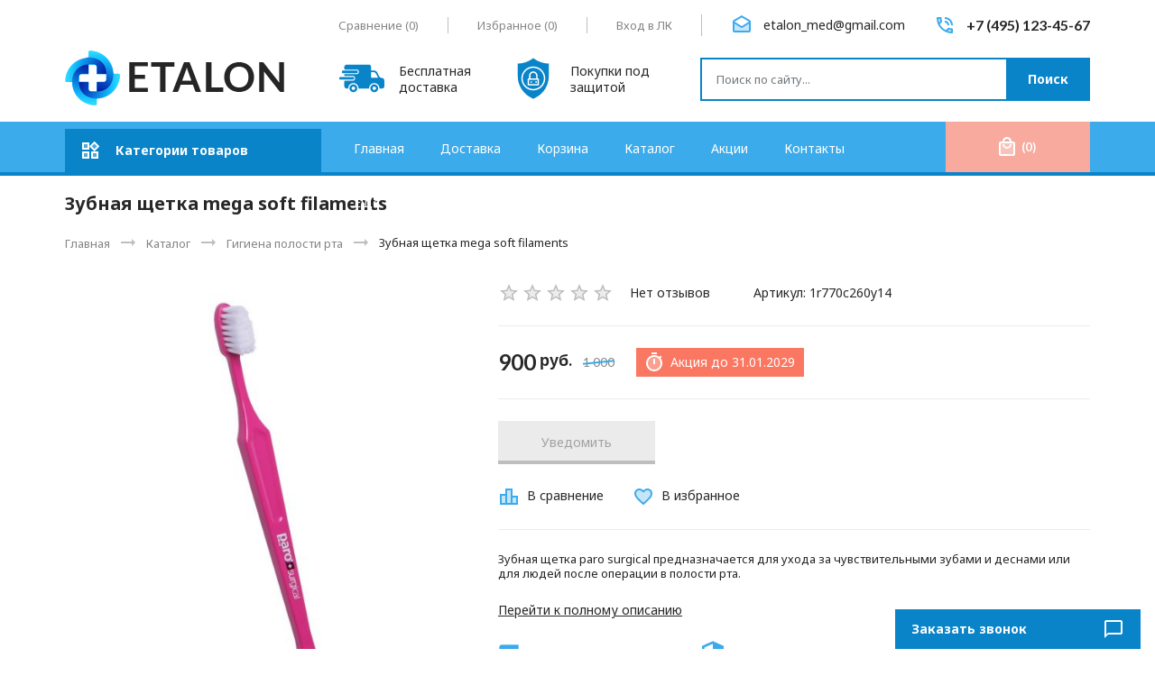

--- FILE ---
content_type: text/html; charset=utf-8
request_url: https://etalon-demo.storeland.ru/goods/Zubnaya-shhetka-mega-soft-filaments?mod_id=285544153
body_size: 36431
content:
<!DOCTYPE html PUBLIC "-//W3C//DTD XHTML 1.0 Strict//EN" "http://www.w3.org/TR/xhtml1/DTD/xhtml1-strict.dtd">
<html xmlns="http://www.w3.org/1999/xhtml" xml:lang="ru" lang="ru">
<head>
	<title>Зубная щетка mega soft filaments</title>
	<meta name="description" content="Зубная щетка mega soft filaments" />
	<meta name="keywords" content="Зубная щетка mega soft filaments" />
	<meta http-equiv="X-UA-Compatible" content="IE=11" />
	<meta http-equiv="Content-Type" content="text/html; charset=utf-8" />
	<meta http-equiv="Content-Language" content="ru" />
	<meta name="viewport" content="width=device-width, initial-scale=1.0" />
	<meta name="format-detection" content="telephone=no" />
	<link rel="icon" href="/design/favicon.ico?design=ETALON&lc=1704540561" type="image/x-icon" />
	<link rel="shortcut icon" href="/design/favicon.ico?design=ETALON&lc=1704540561" type="image/x-icon" />
	<meta property="og:title" content="Зубная щетка mega soft filaments">
	<meta property="og:image" content="https://i4.storeland.net/2/6758/167576242/075a3e/skrinshot-03-03-2022-093847-jpg.jpg">
	<meta property="og:url" content="https://etalon-demo.storeland.ru/">
	<meta property="og:site_name" content='Название магазина'>
	<meta property="og:type" content="website">
	<meta property="og:description" content="Зубная щетка mega soft filaments">
	
		<link rel="canonical" href="https://etalon-demo.storeland.ru/goods/Zubnaya-shhetka-mega-soft-filaments" />
		
	<link rel="preconnect" href="https://fonts.googleapis.com">
	<link rel="preconnect" href="https://fonts.gstatic.com" crossorigin>
	<link href="https://fonts.googleapis.com/css2?family=Noto+Sans:ital,wght@0,400;0,700;1,400&display=swap" rel="stylesheet">
	<link href="https://fonts.googleapis.com/css2?family=Lato:wght@400;700&display=swap" rel="stylesheet">
	<link href="https://fonts.googleapis.com/css2?family=Material+Icons" rel="stylesheet">
	<link href="https://fonts.googleapis.com/css2?family=Material+Icons+Two+Tone" rel="stylesheet">
	
	<link rel="stylesheet" type="text/css" href="/design/min.css?design=ETALON&lc=1704542840" />
	<link rel="stylesheet" type="text/css" href="/design/jquery.fancybox.min.css?design=ETALON" />
	<link rel="stylesheet" type="text/css" href="/design/main.css?design=ETALON&lc=1704542840" />	
	
	<script type="text/javascript" src="/design/jquery-3.6.0.min.js?design=ETALON"></script>
	
	<script type="text/javascript">
		// Если отключен JS
		$(document).ready(function () {
			$('body').removeClass('nojs');
		});
		// Анимация перед загружаемым объектом
		$(window).on('load', function () {
			preload();
		});
	</script>
</head>
<body class="nojs
					page-goods	"
>
	
	<noscript>
		<div class="noscript">
			<div class="noscript-inner">
				<h4><strong>Мы заметили, что у Вас выключен JavaScript.</strong></h4>
				<h5>Необходимо включить его для корректной работы сайта.</h5>
			</div>
		</div>
		<style>
			.nojs .preloader {
				display: none;
			}
		</style>
		<link rel="stylesheet" type="text/css" href="/design/fix-nojs.css?design=ETALON&lc=1704542840">
	</noscript>
	
	<div class="wrapper">
		
		<div id="overlay"></div>
		
		<header id="header">
			<div class="container">
				<div class="header__top flex">
					
										<div class="header__block compare ">
						<a class="header__link mitt-white" href="https://etalon-demo.storeland.ru/compare" title="Сравнение">
							<i class="material-icons-two-tone">leaderboard</i>
							<span class="header__label">Сравнение</span>
							<span>(<span class="header__count count-compare" data-count="0">0</span>)</span>
						</a>
					</div>
										
					<div class="header__block favorites ">
						<a class="header__link mitt-white" href="https://etalon-demo.storeland.ru/user/favorites" title="Избранное">
							<i class="material-icons-two-tone">favorite</i>
							<span class="header__label">Избранное</span>
							<span>(<span class="header__count count-favorites" data-count="0">0</span>)</span>
						</a>
					</div>
					
					<div class="header__block users">						
						<a class="header__link mitt-white" href="https://etalon-demo.storeland.ru/user/login" title="Личный кабинет">
							<i class="material-icons-two-tone">person</i>
							<span class="header__label">Вход в ЛК</span>
						</a>
					</div>
					
										<div class="header__block header__block-mail">
						<a class="header__block-link flex mitt" href="mailto:etalon_med@gmail.com" title="etalon_med@gmail.com">
							<div class="header__block-icon"><i class="material-icons-two-tone">drafts</i></div>
							<div class="header__block-content">								
								<span>etalon_med@gmail.com</span>
							</div>
						</a>
					</div>
										
										<div class="header__block header__block-phone">
						<a class="header__block-link flex mitt" href="tel:+7(495)123-45-67" title="+7(495)123-45-67">
							<div class="header__block-icon"><i class="material-icons-two-tone">phone_in_talk</i></div>
							<div class="header__block-content">
								<span>+7 (495) 123-45-67</span>
							</div>
						</a>
					</div>
									</div>
				<div class="header__middle flex loading">
					
					<div class="header__logo" itemscope itemtype="http://schema.org/Organization">
						<a href="https://etalon-demo.storeland.ru/" title="Название магазина" itemprop="url">
							<img src="/design/logo.png?design=ETALON&lc=1704540561" alt="Название магазина" itemprop="logo" width="243" height="61">
							<meta itemprop="name" content="Название магазина">
							<meta itemprop="telephone" content="+7(495)123-45-67">
							<span itemprop="address" itemscope itemtype="https://schema.org/PostalAddress">
								<meta itemprop="addressLocality" content="" />
							</span>
						</a>
					</div>
					
					<div class="header__promo flex">
						<div class="header__promo-item flex">
							<div class="header__promo-icon">
								<svg width="50" height="50" viewBox="0 0 406.783 406.783" xmlns="http://www.w3.org/2000/svg" xml:space="preserve"><path d="M127.12 256.572c-19.742 0-35.741 15.993-35.741 35.737 0 19.745 15.999 35.738 35.741 35.738 19.749 0 35.744-15.993 35.744-35.738 0-19.744-15.995-35.737-35.744-35.737zm0 51.274c-8.582 0-15.536-6.955-15.536-15.537 0-8.586 6.954-15.537 15.536-15.537 8.583 0 15.542 6.951 15.542 15.537 0 8.582-6.959 15.537-15.542 15.537zM315.588 256.572c-19.742 0-35.74 15.993-35.74 35.737 0 19.745 15.998 35.738 35.74 35.738 19.75 0 35.744-15.993 35.744-35.738 0-19.744-15.994-35.737-35.744-35.737zm0 51.274c-8.582 0-15.535-6.955-15.535-15.537 0-8.586 6.953-15.537 15.535-15.537 8.584 0 15.543 6.951 15.543 15.537 0 8.582-6.959 15.537-15.543 15.537zM167.329 146.759c0 5.008-4.098 9.105-9.105 9.105H32.579c-5.008 0-9.104-4.097-9.104-9.105v-5.463c0-5.007 4.097-9.104 9.104-9.104h125.645c5.008 0 9.105 4.097 9.105 9.104v5.463z"/><path d="M385.623 200.066c-13.105-3.407-20.604-5.549-25.75-15.487l-17.207-34.839c-5.148-9.938-18.518-18.07-29.707-18.07h-23.535s-3.166.066-3.166-3.12V99.331c0-11.327-6.41-20.595-20.045-20.595H74.405c-19.521 0-28.789 9.269-28.789 20.595v18.311s0 5.446 5.271 5.446h107.337c10.041 0 18.21 8.168 18.21 18.209v5.463c0 10.041-8.169 18.209-18.21 18.209H50.887s-5.271-.438-5.271 5.252v6.297c0 5.008 6.864 5.005 6.864 5.005h72.254c10.041 0 18.21 8.169 18.21 18.209v5.463c0 10.041-8.169 18.209-18.21 18.209H53.62s-8.004-.148-8.004 6.225v44.246c0 11.326 9.268 20.595 20.595 20.595h11.376c2.58 0 2.96-1.437 2.96-2.159 0-25.679 20.894-46.568 46.574-46.568 25.682 0 46.575 20.891 46.575 46.568 0 .725-.206 2.159 1.767 2.159h91.806c1.82 0 1.746-1.534 1.746-2.159 0-25.679 20.893-46.568 46.574-46.568s46.574 20.891 46.574 46.568c0 .725-.018 2.159 1.121 2.159h23.146c11.195 0 20.352-9.157 20.352-20.351v-38.664c.001-32.561-10.28-32.561-21.159-35.389zm-38.727-1.811h-57.928c-2.393 0-2.711-2.33-2.711-2.33V147.67s-.135-1.853 2.938-1.853h16.529c9.959 0 21.855 7.236 26.434 16.079l15.312 31a24.257 24.257 0 0 0 2.072 3.349c.544.728-.368 2.01-2.646 2.01z"/><path d="M133.838 205.195c0 5.008-4.097 9.105-9.104 9.105H9.104C4.096 214.3 0 210.203 0 205.195v-5.463c0-5.007 4.097-9.104 9.104-9.104h115.63c5.008 0 9.104 4.097 9.104 9.104v5.463z"/></svg>
							</div>
							<div class="header__promo-content">
								<span>Бесплатная доставка</span>
							</div>
						</div>
						<div class="header__promo-item flex">
							<div class="header__promo-icon">
								<svg viewBox="0 0 64 64" width="50" height="50" xmlns="http://www.w3.org/2000/svg"><path d="M26 40h12v-6H26zm9-4h2v2h-2zm-7 0h2v2h-2z"/><path d="M32 17c-8.271 0-15 6.729-15 15s6.729 15 15 15 15-6.729 15-15-6.729-15-15-15zm8 24a1 1 0 0 1-1 1H25a1 1 0 0 1-1-1v-8a1 1 0 0 1 1-1h1v-4c0-3.309 2.691-6 6-6s6 2.691 6 6v4h1a1 1 0 0 1 1 1z"/><path d="M36 28c0-2.206-1.794-4-4-4s-4 1.794-4 4v4h8z"/><path d="M32.707 3.75 32 3.236l-.707.514C25.043 8.297 17.699 10.789 10 10.987v17.955c0 13.017 7.588 25.057 19.331 30.672L32 60.892l2.669-1.277C46.412 53.999 54 41.959 54 28.942V10.987c-7.699-.198-15.043-2.69-21.293-7.237zM32 49c-9.374 0-17-7.626-17-17s7.626-17 17-17 17 7.626 17 17-7.626 17-17 17z"/></svg>
							</div>
							<div class="header__promo-content">
								<span>Покупки под защитой</span>
							</div>
						</div>
					</div>
					
					<div class="search" itemscope itemtype="https://schema.org/WebSite">
						<link itemprop="url" href="https://etalon-demo.storeland.ru/" />
						
						<form class="search__form" action="https://etalon-demo.storeland.ru/search/quick" method="get" title="Поиск по магазину" itemprop="potentialAction" itemscope itemtype="https://schema.org/SearchAction">
							<meta itemprop="target" content="https://etalon-demo.storeland.ru/search?q={q}" />
							<input type="hidden" name="goods_search_field_id" value="0" />
							<input type="text" name="q" value="" class="search__input" placeholder="Поиск по сайту..." autocomplete="off" itemprop="query-input" />
							
							<button type="submit" class="search__submit button" title="Искать">
								<i class="material-icons">search</i>
								<span>Поиск</span>
							</button>
							
							<div class="lds-ring">
								<div></div>
								<div></div>
								<div></div>
								<div></div>
							</div>
							
							<a href="javascript:;" class="search__reset">
								<i class="material-icons">close</i>
							</a>
						</form>
						
						<div id="search__result" style="display: none;">
							<div class="result__inner">
								<div class="result__category">
									<div class="result__title">Категории товаров</div>
								</div>
								<div class="result__goods">
									<div class="result__title">Товары</div>
								</div>
								<div class="result__showAll">
									<span>Все результаты</span>
								</div>
							</div>
						</div>
						<div class="search__icon button">
							<i class="material-icons">search</i>
						</div>
					</div>
				</div>
			</div>
		</header>
		
		<div id="menu">
			<div class="container">
				<div class="flex menu__inner">
					
					<div class="catalog">
						<a class="catalog__icon flex mitt-white" href="https://etalon-demo.storeland.ru/catalog" title="Перейти в каталог">
							<i class="material-icons-two-tone">widgets</i>
							<span>Категории товаров</span>
						</a>
						<div class="catalog__content">
							<div class="catalog__items">
																										<div data-level="0" data-id="8345676" data-parent="" class="catalog__item  ">
										<a data-level="0" data-id="8345676" data-parent="" class="catalog__link flex opened" href="https://etalon-demo.storeland.ru/catalog/Gigiena-polosti-rta">
											<span class="catalog__name">Гигиена полости рта</span>
																					</a>
									</div>
																										<div data-level="0" data-id="8345677" data-parent="" class="catalog__item  ">
										<a data-level="0" data-id="8345677" data-parent="" class="catalog__link flex " href="https://etalon-demo.storeland.ru/catalog/Aromaterapiya">
											<span class="catalog__name">Ароматерапия</span>
																					</a>
									</div>
																										<div data-level="0" data-id="8345678" data-parent="" class="catalog__item parent ">
										<a data-level="0" data-id="8345678" data-parent="" class="catalog__link flex " href="https://etalon-demo.storeland.ru/catalog/Dlya-beremennyh-i-kormyashhih">
											<span class="catalog__name">Для беременных и кормящих</span>
											<span class="open"></span>										</a>
									</div>
																										<div data-level="1" data-id="8345680" data-parent="8345678" class="catalog__item  ">
										<a data-level="1" data-id="8345680" data-parent="8345678" class="catalog__link flex " href="https://etalon-demo.storeland.ru/catalog/Bele-i-bandazhi">
											<span class="catalog__name">Белье и бандажи</span>
																					</a>
									</div>
																										<div data-level="1" data-id="8345681" data-parent="8345678" class="catalog__item  ">
										<a data-level="1" data-id="8345681" data-parent="8345678" class="catalog__link flex " href="https://etalon-demo.storeland.ru/catalog/Kosmetika-i-uhod">
											<span class="catalog__name">Косметика и уход</span>
																					</a>
									</div>
																										<div data-level="0" data-id="8441851" data-parent="" class="catalog__item parent ">
										<a data-level="0" data-id="8441851" data-parent="" class="catalog__link flex " href="https://etalon-demo.storeland.ru/catalog/Linzy-ochki-aksessuary">
											<span class="catalog__name">Линзы, очки, аксессуары</span>
											<span class="open"></span>										</a>
									</div>
																										<div data-level="1" data-id="8466813" data-parent="8441851" class="catalog__item parent ">
										<a data-level="1" data-id="8466813" data-parent="8441851" class="catalog__link flex " href="https://etalon-demo.storeland.ru/catalog/Medicinskie-opravy-i-ochki">
											<span class="catalog__name">Медицинские оправы и очки</span>
											<span class="open"></span>										</a>
									</div>
																										<div data-level="2" data-id="8466814" data-parent="8466813" class="catalog__item  ">
										<a data-level="2" data-id="8466814" data-parent="8466813" class="catalog__link flex " href="https://etalon-demo.storeland.ru/catalog/Medicinskie-opravy">
											<span class="catalog__name">Медицинские оправы</span>
																					</a>
									</div>
																										<div data-level="2" data-id="8466816" data-parent="8466813" class="catalog__item  ">
										<a data-level="2" data-id="8466816" data-parent="8466813" class="catalog__link flex " href="https://etalon-demo.storeland.ru/catalog/Ochki-dlya-chteniya-i-kompyutera">
											<span class="catalog__name">Очки для чтения и компьютера</span>
																					</a>
									</div>
																										<div data-level="1" data-id="8466817" data-parent="8441851" class="catalog__item  ">
										<a data-level="1" data-id="8466817" data-parent="8441851" class="catalog__link flex " href="https://etalon-demo.storeland.ru/catalog/Kontaktnye-linzy">
											<span class="catalog__name">Контактные линзы</span>
																					</a>
									</div>
																										<div data-level="1" data-id="8466818" data-parent="8441851" class="catalog__item  ">
										<a data-level="1" data-id="8466818" data-parent="8441851" class="catalog__link flex " href="https://etalon-demo.storeland.ru/catalog/Solncezashhitnye-ochki-2">
											<span class="catalog__name">Солнцезащитные очки</span>
																					</a>
									</div>
																										<div data-level="1" data-id="8466820" data-parent="8441851" class="catalog__item  ">
										<a data-level="1" data-id="8466820" data-parent="8441851" class="catalog__link flex " href="https://etalon-demo.storeland.ru/catalog/Soputstvuyushhie-tovary">
											<span class="catalog__name">Сопутствующие товары</span>
																					</a>
									</div>
																										<div data-level="0" data-id="8441852" data-parent="" class="catalog__item parent ">
										<a data-level="0" data-id="8441852" data-parent="" class="catalog__link flex " href="https://etalon-demo.storeland.ru/catalog/Lichnaya-gigiena">
											<span class="catalog__name">Личная гигиена</span>
											<span class="open"></span>										</a>
									</div>
																										<div data-level="1" data-id="8466810" data-parent="8441852" class="catalog__item  ">
										<a data-level="1" data-id="8466810" data-parent="8441852" class="catalog__link flex " href="https://etalon-demo.storeland.ru/catalog/Antiseptiki">
											<span class="catalog__name">Антисептики</span>
																					</a>
									</div>
																										<div data-level="0" data-id="8441853" data-parent="" class="catalog__item parent ">
										<a data-level="0" data-id="8441853" data-parent="" class="catalog__link flex " href="https://etalon-demo.storeland.ru/catalog/Medicinskie-izdeliya">
											<span class="catalog__name">Медицинские изделия</span>
											<span class="open"></span>										</a>
									</div>
																										<div data-level="1" data-id="8466799" data-parent="8441853" class="catalog__item  ">
										<a data-level="1" data-id="8466799" data-parent="8441853" class="catalog__link flex " href="https://etalon-demo.storeland.ru/catalog/Maski-gigienicheskie-i-medicinskie-2">
											<span class="catalog__name">Маски гигиенические и медицинские</span>
																					</a>
									</div>
																										<div data-level="1" data-id="8466803" data-parent="8441853" class="catalog__item  ">
										<a data-level="1" data-id="8466803" data-parent="8441853" class="catalog__link flex " href="https://etalon-demo.storeland.ru/catalog/Perchatki-medicinskie-2">
											<span class="catalog__name">Перчатки медицинские</span>
																					</a>
									</div>
																										<div data-level="1" data-id="8466804" data-parent="8441853" class="catalog__item  ">
										<a data-level="1" data-id="8466804" data-parent="8441853" class="catalog__link flex " href="https://etalon-demo.storeland.ru/catalog/Odnorazovaya-odezhda">
											<span class="catalog__name">Одноразовая одежда</span>
																					</a>
									</div>
																										<div data-level="1" data-id="8466846" data-parent="8441853" class="catalog__item  ">
										<a data-level="1" data-id="8466846" data-parent="8441853" class="catalog__link flex " href="https://etalon-demo.storeland.ru/catalog/Soputstvuyushhie-tovary-2">
											<span class="catalog__name">Сопутствующие товары</span>
																					</a>
									</div>
																										<div data-level="0" data-id="8441861" data-parent="" class="catalog__item  ">
										<a data-level="0" data-id="8441861" data-parent="" class="catalog__link flex " href="https://etalon-demo.storeland.ru/catalog/Ortopediya">
											<span class="catalog__name">Ортопедия</span>
																					</a>
									</div>
																										<div data-level="0" data-id="8466808" data-parent="" class="catalog__item  ">
										<a data-level="0" data-id="8466808" data-parent="" class="catalog__link flex " href="https://etalon-demo.storeland.ru/catalog/Medicinskie-pribory">
											<span class="catalog__name">Медицинские приборы</span>
																					</a>
									</div>
																										<div data-level="0" data-id="8345679" data-parent="" class="catalog__item  ">
										<a data-level="0" data-id="8345679" data-parent="" class="catalog__link flex " href="https://etalon-demo.storeland.ru/catalog/Vitaminy-BADy-i-pishhevye-dobavki">
											<span class="catalog__name">Витамины, БАДы и пищевые добавки</span>
																					</a>
									</div>
															</div>
							<div class="catalog__subs flex-stretch"></div>
						</div>
					</div>
					<div class="mobile flex"></div>
					
					<div class="menu">
						<nav class="mainnav" itemscope itemtype="https://schema.org/SiteNavigationElement">
							<ul class="mainnav__list unstyled flex loading">
																																					<li >
											<a class="mainnav__list-link  " href="https://etalon-demo.storeland.ru/" title="Мы рады видеть Вас!" itemprop="url">
												<span itemprop="name">Главная</span>
											</a>
										</li>
																				<li >
											<a class="mainnav__list-link  " href="https://etalon-demo.storeland.ru/page/Доставка" title="Доставка (Пример страницы)" itemprop="url">
												<span itemprop="name">Доставка</span>
											</a>
										</li>
																				<li >
											<a class="mainnav__list-link  " href="https://etalon-demo.storeland.ru/cart" title="Ваша корзина" itemprop="url">
												<span itemprop="name">Корзина</span>
											</a>
										</li>
																				<li >
											<a class="mainnav__list-link  mainnav__catalog" href="https://etalon-demo.storeland.ru/catalog" title="Полный список товаров на сайте" itemprop="url">
												<span itemprop="name">Каталог</span>
											</a>
										</li>
																				<li >
											<a class="mainnav__list-link  " href="https://etalon-demo.storeland.ru/discount" title="Акции, проходящие в магазине" itemprop="url">
												<span itemprop="name">Акции</span>
											</a>
										</li>
																				<li >
											<a class="mainnav__list-link  " href="https://etalon-demo.storeland.ru/feedback" title="Связь с администрацией магазина" itemprop="url">
												<span itemprop="name">Контакты</span>
											</a>
										</li>
																				<li >
											<a class="mainnav__list-link  " href="https://etalon-demo.storeland.ru/user/login" title="Вход в личный кабинет покупателя" itemprop="url">
												<span itemprop="name">Войти в ЛК</span>
											</a>
										</li>
																																		</ul>
							
							<ul class="overflowMenu unstyled dropdown__content"></ul>
						</nav>
					</div>
					
					<div class="cart dropdown ">
						<a class="button-primary cart__icon flex-center mitt-white" href="https://etalon-demo.storeland.ru/cart" title="Перейти в корзину">
							<i class="material-icons-two-tone">local_mall</i>
							<span class="cart__count" data-count="0">0</span>
							<span class="cartSumNow RUB"></span>
						</a>
						<div class="dropdown__content">
							
							<div class="addto__cart" data-content="cart">
																<div class="addto__empty">В корзине пока ничего нет</div>
								<div class="addto__buttons">
									<a href="https://etalon-demo.storeland.ru/cart" class="button-primary" title="Перейти в Корзину"><span>Перейти в корзину</span></a>
								</div>
							</div>
						</div>
					</div>
				</div>
			</div>
		</div>
		
		<div id="main">
			<div class="container">
				<div class="main__inner flex-start">
					
										
					<div class="main__right ">
												
						<section id="page__title">
							<div class="block__title">
																<h1 class="title"><span>Зубная щетка mega soft filaments</span></h1>
															</div>
							
														<div id="breadcrumbs">
								<ul class="flex unstyled" itemscope itemtype="https://schema.org/BreadcrumbList">
									<li itemprop="itemListElement" itemscope itemtype="https://schema.org/ListItem" class="home">
										<a itemprop="item" href="https://etalon-demo.storeland.ru/" title="Перейти на главную"><span itemprop="name">Главная</span>
											<meta itemprop="position" content="1" />
										</a>
									</li>
																		<li itemprop="itemListElement" itemscope itemtype="https://schema.org/ListItem">
										<a itemprop="item" href="https://etalon-demo.storeland.ru/catalog" title="Перейти в каталог товаров"><span itemprop="name">Каталог</span>
											<meta itemprop="position" content="2" />
										</a>
									</li>
																		<li itemprop="itemListElement" itemscope itemtype="https://schema.org/ListItem">
										<a itemprop="item" href="https://etalon-demo.storeland.ru/catalog/Gigiena-polosti-rta" title="Перейти в категорию &laquo;Гигиена полости рта&raquo;"><span itemprop="name" title="Гигиена полости рта">Гигиена полости рта</span>
											<meta itemprop="position" content="3" /></a></li>
																		<li itemprop="itemListElement" itemscope itemtype="https://schema.org/ListItem">
										<span itemprop="name" title="Зубная щетка mega soft filaments">Зубная щетка mega soft filaments</span>
										<meta itemprop="position" content='4' />
									</li>
																	</ul>
							</div>
													</section>
						
						
						<section id="main">
							<div class="body"><div class="productViewBlock" itemscope itemtype="https://schema.org/Product" data-id="170885906">
	<div class="productView flex-start productView__empty">
		
		<div class="productView__images" data-id="167576242">			
			
			<a class="productView__image flex-center" href="https://i4.storeland.net/2/6758/167576242/afacdb/skrinshot-03-03-2022-093847-jpg.jpg" data-fancybox="images">
				<noscript>
				<img src="https://i4.storeland.net/2/6758/167576242/075a3e/skrinshot-03-03-2022-093847-jpg.jpg" title="Зубная щетка mega soft filaments" alt="Зубная щетка mega soft filaments" itemprop="image" />
				</noscript>
				<img class="lozad scriptOff" data-src="https://i4.storeland.net/2/6758/167576242/075a3e/skrinshot-03-03-2022-093847-jpg.jpg" title="Зубная щетка mega soft filaments" alt="Зубная щетка mega soft filaments" itemprop="image" />
			</a>
			
			
			<div class="product__ico flex">
															</div>
			
						<input type="hidden" data-id="167576242" data-href="https://i4.storeland.net/2/6758/167576242/afacdb/skrinshot-03-03-2022-093847-jpg.jpg" />
						
						<div class="thumblist">
				<div class="thumblist__items flex">
														</div>
			</div>
					</div>		
		
		
		<div class="productView__shop">
			
			<h1 class="productView__name" itemprop="name">Зубная щетка mega soft filaments</h1>
			
			
			<div class="productView__inner flex">
				
								<div class="productView__ratings flex">
					<div class="ratings" title="Рейтинг товара">
												<div class="rating" style="width:0%" alt="Рейтинг не определён" title="Рейтинг не определён"></div>
											</div>
					<div class="ratings__label">Нет отзывов</div>
				</div>
								
								<div class="productView__articles">
					<label>Артикул:</label>
					<span class="goodsModArtNumber">1r770c260y14</span>
				</div>
								
				<div class="productView__available">
					<div class="available__true" style="display:none;" >
						<span class="goodsModRestValue" data-value="0">В наличии Мало</span>
					</div>
					<div class="available__false" >
						<span>Нет в наличии</span>
					</div>
				</div>
			</div>
			
			<div class="productView__price flex RUB hasCampaign" itemprop="offers" itemscope itemtype="https://schema.org/Offer">
				
				<meta itemprop="availability" content="http://schema.org/OutOfStock">
				
				<meta itemprop="priceCurrency" content="RUB" />
				<span class="price__now RUB" itemprop="price" content="900" data-price="900"><span title="900 Российских рублей"><span class="num">900</span> <span>рублей</span></span></span>
								<span class="price__old RUB"><span title="1 000 Российских рублей"><span class="num">1 000</span> <span>рублей</span></span></span>
								
								<div class="productView__campaign">
					<div class="productView__campaign-content flex-center">
						<i class="material-icons-two-tone">timer</i>
						<span>Акция до </span>
						<span class="productView__campaign-date">31.01.2029</span>
					</div>
				</div>
							</div>
			
			<form action="/cart/add/" method="post" class="productView__form goodsListForm">
				<input type="hidden" name="hash" value="6d1f9fb9" />
				<input type="hidden" name="form[goods_from]" value="" />
				<input type="hidden" name="form[goods_mod_id]" value="285544153" class="goodsModificationId" />
				<input type="hidden" name="form[goods_mod_id][285544153]" value="1" class="goodsDataMainModificationId" />
				<input type="hidden" name="form[goods_id]" value="170885906" />				
				<input type="hidden" class="goodsDataMainImage" data-id="167576242" data-src="https://i4.storeland.net/2/6758/167576242/075a3e/skrinshot-03-03-2022-093847-jpg.jpg" />
				
				<div class="goodsModificationsBlock" style="display:none;" >
										<div class="goodsModificationsProperty">
						
												
												<label>Модификация:</label>
						<div class="selectBox" style="display: none">
							<select name="form[properties][]" class="select">
																<option value="13005448" selected="selected" >Базовая</option>
								
															</select>
						</div>
																														<div class="goodsModificationsValues flex">
													<a href="javascript:;" class="goodsModificationsValue" data-value="13005448">
								<span>Базовая</span>
							</a>
												</div>
																	</div>
					
										
										<div class="goodsModificationsList" rel="13005448">
						<input type="hidden" name="id" value="285544153" />
						<input type="hidden" name="art_number" value="1r770c260y14" />
						<input type="hidden" name="price_now" value="900" />
						<input type="hidden" name="price_old" value="1000" />
						<div class="price_now_formated" style="display:none"><span title="900 Российских рублей"><span class="num">900</span> <span>рублей</span></span></div>
						<div class="price_old_formated" style="display:none"><span title="1 000 Российских рублей"><span class="num">1 000</span> <span>рублей</span></span></div>
						<input type="hidden" name="rest_value" value="0" />
						<input type="hidden" name="measure_id" value="1" />
						<input type="hidden" name="measure_name" value="шт" />
						<input type="hidden" name="measure_desc" value="штук" />
						<input type="hidden" name="measure_precision" value="0" />
						<input type="hidden" name="is_has_in_compare_list" value="0" />
						<input type="hidden" name="goods_mod_image_id" value="" />
						<div class="description" style="display:none" itemprop="description"></div>
					</div>
										
									</div>
				
				<div class="productView__addto flex">
					
					<div class="productView__qty">
						<div class="qty flex">
							<a href="javascript:void(0)" class="qty__minus flex-center unselectable" title="Уменьшить"><i class="material-icons">remove</i></a>
							<input class="quantity"
								type="text"
								name="form[goods_mod_quantity]"
								maxlength="4"
								value="1"
								min="1"
								max="0"								title="Количество"
								onkeypress="return keyPress(this, event);"
								onpaste="return false;"
								autocomplete="off" 
							/>
							<a href="javascript:void(0)" class="qty__plus flex-center unselectable" title="Увеличить"><i class="material-icons">add</i></a>
						</div>
					</div>
					
					<button type="submit" class="button-primary add-cart" title="Положить &laquo;Зубная щетка mega soft filaments&raquo; в корзину">
						<span>В корзину</span>
					</button>
					
					<button type="submit" class="button-tertiary add-cart quick" title="Положить &laquo;Зубная щетка mega soft filaments&raquo; в корзину">
						<span>Быстрая покупка</span>
					</button>
					
					<a class="button-secondary add-notify"
						title="Уведомить"
						data-tooltip="Уведомить"
						rel="nofollow"
						data-fancybox
						data-src="#fancybox__notify"
						href="javascript:;"
						data-name="Зубная щетка mega soft filaments"
						data-art="1r770c260y14"
					>
						<span>Уведомить</span>
					</a>
				</div>			
				
				<div class="productView__links flex ">
					
															<a class="add-compare"
						 data-action-is-add="1"
						 data-action-add-url="/compare/add"
						 data-action-delete-url="/compare/delete"
						 data-action-add-title="Добавить &laquo;Зубная щетка mega soft filaments&raquo; в список сравнения с другими товарами"
						 data-action-delete-title="Убрать &laquo;Зубная щетка mega soft filaments&raquo; из списка сравнения с другими товарами"
						 data-prodname="Зубная щетка mega soft filaments"
						 data-produrl="https://etalon-demo.storeland.ru/goods/Zubnaya-shhetka-mega-soft-filaments"
						 data-prodimg="https://i4.storeland.net/2/6758/167576242/baec64/skrinshot-03-03-2022-093847-jpg.jpg"
						 data-id="170885906"
						 data-mod-id="285544153"
						 data-mod-price="900"
						 data-add-tooltip="Добавлено в сравнение"
						 data-del-tooltip="Удалено из сравнения"
						 data-tooltip="Добавить в сравнение"
						 title="Добавить &laquo;Зубная щетка mega soft filaments&raquo; в список сравнения с другими товарами"
						 href="/compare/add?id=285544153&amp;return_to=https%3A%2F%2Fetalon-demo.storeland.ru%2Fgoods%2FZubnaya-shhetka-mega-soft-filaments%3Fmod_id%3D285544153"
						 rel="nofollow"
					><span>В сравнение</span></a>
															
										<a class="add-favorites"
						 data-action-is-add="1"
						 data-action-add-url="/favorites/add"
						 data-action-delete-url="/favorites/delete"
						 data-action-add-title="Добавить &laquo;Зубная щетка mega soft filaments&raquo; в Избранное"
						 data-action-delete-title="Убрать &laquo;Зубная щетка mega soft filaments&raquo; из Избранного"
						 data-msgtype="2"
						 data-gname="Зубная щетка mega soft filaments"
						 data-prodname="Зубная щетка mega soft filaments"
						 data-produrl="https://etalon-demo.storeland.ru/goods/Zubnaya-shhetka-mega-soft-filaments"
						 data-prodimg="https://i4.storeland.net/2/6758/167576242/baec64/skrinshot-03-03-2022-093847-jpg.jpg"
						 data-id="170885906"
						 data-mod-id=""
						 data-mod-price="900"
						 data-add-tooltip="В Избранное"
						 data-del-tooltip="Убрать из избранного"
						 data-tooltip="Убрать из избранного"
						 title="Добавить &laquo;Зубная щетка mega soft filaments&raquo; в Избранное"
						 href="/favorites/add?id=285544153&amp;return_to=https%3A%2F%2Fetalon-demo.storeland.ru%2Fgoods%2FZubnaya-shhetka-mega-soft-filaments%3Fmod_id%3D285544153"
						 rel="nofollow"
					><span>В избранное</span></a>
									</div>
			</form>
			
			
						<div class="productView__text" itemprop="description">Зубная щетка pаrо surgiсаl предназначается для ухода за чувствительными зубами и деснами или для людей после операции в полости рта.</div>
						
						<div class="productView__goto">
				<a href="javascript:;" title="Перейти к полному описанию">
					<span>Перейти к полному описанию</span>
				</a>
			</div>
						
			<div class="productView__offers flex justify-between">
				<div class="offers__item flex">
					<div class="offers__icon flex-center">
						<i class="material-icons">local_shipping</i>
					</div>
					<div class="offers__content">
						<div class="offers__title">Бесплатная доставка</div>
					</div>
				</div>
				<div class="offers__item flex">
					<div class="offers__icon flex-center">
						<i class="material-icons">security</i>
					</div>
					<div class="offers__content">
						<div class="offers__title">Покупки под защитой</div>
					</div>
				</div>
				<div class="offers__item flex">
					<div class="offers__icon flex-center">
						<i class="material-icons">support_agent</i>
					</div>
					<div class="offers__content">
						<div class="offers__title">Сопровождение заказа</div>
					</div>
				</div>
			</div>
		</div>
	</div>
	
		<section id="related-goods" class="related loading empty">
		<div class="block__title block__nav flex">
			<h2 class="title"><span>Добавьте к заказу</span></h2>
			<div class="owl-nav"></div>
		</div>
		<div class="flex-stretch">
			<div class="products__total flex-center">
				<div class="products__total-label">Общая стоимость выбранных товаров</div>
				<div class="products__total-price price__now RUB" data-price="0">
					<span><span class="num">0</span> <span>рублей</span></span>
				</div>
				<a class="button-primary" href="javascript:;" onclick="$('.productView__addto .add-cart:eq()').click();" title="Перейти в Корзину">
					<span>В корзину</span>
				</a>
			</div>
			<div class="products__grid owl-carousel">
								<div class="product__item  has-mod " data-id="170890526" itemscope itemtype="https://schema.org/Product">
					<form action="/cart/add/" method="post" class="product__form-285551776 goodsListForm">
						<input type="hidden" name="hash" value="6d1f9fb9" />
						<input type="hidden" name="form[goods_from]" value="" />
						<input type="hidden" name="form[goods_mod_id]" value="285551776" />
						<input type="hidden" name="form[goods_id][170890526]" value="170890526" />
						<link itemprop="image" href="https://i2.storeland.net/2/6759/167584105/075a3e/skrinshot-03-03-2022-093847-jpg.jpg" />
						
						<div class="product__image">
							
							<a class="product__img flex-center" href="https://etalon-demo.storeland.ru/goods/Zubnaya-shhetka-Splat-Junior-ot-5-let?mod_id=285551776" title="Зубная щетка Splat Junior, от 5 лет" itemprop="url">
								<noscript>
									<img class="goods-image-medium" src="https://i2.storeland.net/2/6759/167584105/075a3e/skrinshot-03-03-2022-093847-jpg.jpg" alt="Зубная щетка Splat Junior, от 5 лет" />
								</noscript>
								<img class="lozad script__on" src="/design/placeholder.png?design=ETALON&lc=1704540561" data-src="https://i2.storeland.net/2/6759/167584105/075a3e/skrinshot-03-03-2022-093847-jpg.jpg" alt="Зубная щетка Splat Junior, от 5 лет" />
							</a>
							
							<div class="product__ico flex">
																<span class="ico__sales"></span>
																								<span class="ico__new"></span>
																							</div>
														<div class="product__checkbox">
								<input class="checkbox__input square" id="285551776" type="checkbox" data-mod-id="285551776" data-mod-price="180">
							</div>
													</div>
						
						<div class="product__shop">
							
							<div class="product__rest">
																<span class="goodsModRestValue" data-value="991">На складе много</span>
															</div>
							
							<a class="product__name" href="https://etalon-demo.storeland.ru/goods/Zubnaya-shhetka-Splat-Junior-ot-5-let?mod_id=285551776" title="Зубная щетка Splat Junior, от 5 лет">
								<span itemprop="name">Зубная щетка Splat Junior, от 5 лет</span>
							</a>
							
							<meta itemprop="sku" content="0с6531е" />
							
							<div itemprop="offers" itemscope itemtype="http://schema.org/AggregateOffer">
								<meta itemprop="priceCurrency" content="RUB" />
								<meta itemprop="lowPrice" content="180">
								<meta itemprop="highPrice" content="270">
								<meta itemprop="offerCount" content="">
							</div>
							
							<div class="product__price RUB has-oldPrice" itemprop="offers" itemscope itemtype="https://schema.org/Offer">
								<meta itemprop="priceCurrency" content="RUB" />
								<meta itemprop="availability" content="http://schema.org/InStock" />
								<meta itemprop="priceValidUntil" content="2029-01-31" />
								<span class="price__now RUB" itemprop="price" content="180"><span title="180 Российских рублей"><span class="num">180</span> <span>рублей</span></span></span>
																<span class="price__old RUB"><span title="200 Российских рублей"><span class="num">200</span> <span>рублей</span></span></span>
															</div>
							
							<div class="product__links ">
								
																<a class="add-mod"
									title="Добавить в корзину &laquo;Зубная щетка Splat Junior, от 5 лет&raquo;"
									data-tooltip="В корзину"
									rel="nofollow"
									href="https://etalon-demo.storeland.ru/goods/Zubnaya-shhetka-Splat-Junior-ot-5-let?mod_id=285551776"
								>
									<i class="material-icons-two-tone">local_mall</i>
									<span>В корзину</span>
								</a>
																
																<a class="add-compare"
									data-action-is-add="1"
									data-action-url="https://etalon-demo.storeland.ru/compare"
									data-action-add-url="/compare/add"
									data-action-delete-url="/compare/delete"
									data-action-add-title="Добавить &laquo;Зубная щетка Splat Junior, от 5 лет&raquo; в список сравнения с другими товарами"
									data-action-delete-title="Убрать &laquo;Зубная щетка Splat Junior, от 5 лет&raquo; из списка сравнения с другими товарами"
									data-prodname="Зубная щетка Splat Junior, от 5 лет"
									data-produrl="https://etalon-demo.storeland.ru/goods/Zubnaya-shhetka-Splat-Junior-ot-5-let"
									data-prodimg="https://i2.storeland.net/2/6759/167584105/baec64/skrinshot-03-03-2022-093847-jpg.jpg"
									data-id="170890526"
									data-mod-id="285551776"
									data-mod-price="180"
									data-char-code="RUB"
									data-add-tooltip="Добавлено в сравнение"
									data-del-tooltip="Удалено из сравнения"
									data-tooltip="Добавить в сравнение"
									title="Добавить &laquo;Зубная щетка Splat Junior, от 5 лет&raquo; в список сравнения с другими товарами"
									href="/compare/add?id=285551776&amp;from=&amp;return_to=https%3A%2F%2Fetalon-demo.storeland.ru%2Fgoods%2FZubnaya-shhetka-mega-soft-filaments%3Fmod_id%3D285544153"
									rel="nofollow"
								></a>
																
								
																<a class="add-favorites"
									data-action-is-add="1"
									data-action-url="https://etalon-demo.storeland.ru/user/favorites"
									data-action-add-url="/favorites/add"
									data-action-delete-url="/favorites/delete"
									data-action-add-title="Добавить &laquo;Зубная щетка Splat Junior, от 5 лет&raquo; в Избранное"
									data-action-delete-title="Убрать &laquo;Зубная щетка Splat Junior, от 5 лет&raquo; из Избранного"
									data-prodname="Зубная щетка Splat Junior, от 5 лет"
									data-produrl="https://etalon-demo.storeland.ru/goods/Zubnaya-shhetka-Splat-Junior-ot-5-let"
									data-prodimg="https://i2.storeland.net/2/6759/167584105/baec64/skrinshot-03-03-2022-093847-jpg.jpg"
									data-id="170890526"
									data-mod-id="285551776"
									data-mod-price="180"
									data-char-code="RUB"
									data-add-tooltip="Добавить в избранное"
									data-del-tooltip="Убрать из избранного"
									data-tooltip="Добавить в избранное"
									title="Добавить &laquo;Зубная щетка Splat Junior, от 5 лет&raquo; в Избранное"
									href="/favorites/add?id=285551776&amp;return_to=https%3A%2F%2Fetalon-demo.storeland.ru%2Fgoods%2FZubnaya-shhetka-mega-soft-filaments%3Fmod_id%3D285544153"
									rel="nofollow"
								></a>
															</div>
						</div>
					</form>
				</div>
								<div class="product__item   " data-id="170889829" itemscope itemtype="https://schema.org/Product">
					<form action="/cart/add/" method="post" class="product__form-285551079 goodsListForm">
						<input type="hidden" name="hash" value="6d1f9fb9" />
						<input type="hidden" name="form[goods_from]" value="" />
						<input type="hidden" name="form[goods_mod_id]" value="285551079" />
						<input type="hidden" name="form[goods_id][170889829]" value="170889829" />
						<link itemprop="image" href="https://i4.storeland.net/2/6759/167583576/075a3e/skrinshot-03-03-2022-093847-jpg.jpg" />
						
						<div class="product__image">
							
							<a class="product__img flex-center" href="https://etalon-demo.storeland.ru/goods/Nakladnye-viniry-dlya-zubov?mod_id=285551079" title="Накладные виниры для зубов" itemprop="url">
								<noscript>
									<img class="goods-image-medium" src="https://i4.storeland.net/2/6759/167583576/075a3e/skrinshot-03-03-2022-093847-jpg.jpg" alt="Накладные виниры для зубов" />
								</noscript>
								<img class="lozad script__on" src="/design/placeholder.png?design=ETALON&lc=1704540561" data-src="https://i4.storeland.net/2/6759/167583576/075a3e/skrinshot-03-03-2022-093847-jpg.jpg" alt="Накладные виниры для зубов" />
							</a>
							
							<div class="product__ico flex">
																<span class="ico__sales"></span>
																								<span class="ico__new"></span>
																							</div>
														<div class="product__checkbox">
								<input class="checkbox__input square" id="285551079" type="checkbox" data-mod-id="285551079" data-mod-price="1710">
							</div>
													</div>
						
						<div class="product__shop">
							
							<div class="product__rest">
																<span class="goodsModRestValue" data-value="990">На складе много</span>
															</div>
							
							<a class="product__name" href="https://etalon-demo.storeland.ru/goods/Nakladnye-viniry-dlya-zubov?mod_id=285551079" title="Накладные виниры для зубов">
								<span itemprop="name">Накладные виниры для зубов</span>
							</a>
							
							<meta itemprop="sku" content="с3578х3" />
							
							<div itemprop="offers" itemscope itemtype="http://schema.org/AggregateOffer">
								<meta itemprop="priceCurrency" content="RUB" />
								<meta itemprop="lowPrice" content="1710">
								<meta itemprop="highPrice" content="1710">
								<meta itemprop="offerCount" content="">
							</div>
							
							<div class="product__price RUB has-oldPrice" itemprop="offers" itemscope itemtype="https://schema.org/Offer">
								<meta itemprop="priceCurrency" content="RUB" />
								<meta itemprop="availability" content="http://schema.org/InStock" />
								<meta itemprop="priceValidUntil" content="2029-01-31" />
								<span class="price__now RUB" itemprop="price" content="1710"><span title="1 710 Российских рублей"><span class="num">1 710</span> <span>рублей</span></span></span>
																<span class="price__old RUB"><span title="1 900 Российских рублей"><span class="num">1 900</span> <span>рублей</span></span></span>
															</div>
							
							<div class="product__links ">
								
																<a class="add-cart"
									title="Добавить в корзину &laquo;Накладные виниры для зубов&raquo;"
									data-tooltip="В корзину"
									rel="nofollow"
									href="/cart/add/?hash=6d1f9fb9&amp;form%5Bgoods_from%5D=&amp;form%5Bgoods_mod_id%5D=285551079"
								>
									<i class="material-icons-two-tone">local_mall</i>
									<span>В корзину</span>
								</a>
																
																<a class="add-compare"
									data-action-is-add="1"
									data-action-url="https://etalon-demo.storeland.ru/compare"
									data-action-add-url="/compare/add"
									data-action-delete-url="/compare/delete"
									data-action-add-title="Добавить &laquo;Накладные виниры для зубов&raquo; в список сравнения с другими товарами"
									data-action-delete-title="Убрать &laquo;Накладные виниры для зубов&raquo; из списка сравнения с другими товарами"
									data-prodname="Накладные виниры для зубов"
									data-produrl="https://etalon-demo.storeland.ru/goods/Nakladnye-viniry-dlya-zubov"
									data-prodimg="https://i4.storeland.net/2/6759/167583576/baec64/skrinshot-03-03-2022-093847-jpg.jpg"
									data-id="170889829"
									data-mod-id="285551079"
									data-mod-price="1710"
									data-char-code="RUB"
									data-add-tooltip="Добавлено в сравнение"
									data-del-tooltip="Удалено из сравнения"
									data-tooltip="Добавить в сравнение"
									title="Добавить &laquo;Накладные виниры для зубов&raquo; в список сравнения с другими товарами"
									href="/compare/add?id=285551079&amp;from=&amp;return_to=https%3A%2F%2Fetalon-demo.storeland.ru%2Fgoods%2FZubnaya-shhetka-mega-soft-filaments%3Fmod_id%3D285544153"
									rel="nofollow"
								></a>
																
								
																<a class="add-favorites"
									data-action-is-add="1"
									data-action-url="https://etalon-demo.storeland.ru/user/favorites"
									data-action-add-url="/favorites/add"
									data-action-delete-url="/favorites/delete"
									data-action-add-title="Добавить &laquo;Накладные виниры для зубов&raquo; в Избранное"
									data-action-delete-title="Убрать &laquo;Накладные виниры для зубов&raquo; из Избранного"
									data-prodname="Накладные виниры для зубов"
									data-produrl="https://etalon-demo.storeland.ru/goods/Nakladnye-viniry-dlya-zubov"
									data-prodimg="https://i4.storeland.net/2/6759/167583576/baec64/skrinshot-03-03-2022-093847-jpg.jpg"
									data-id="170889829"
									data-mod-id="285551079"
									data-mod-price="1710"
									data-char-code="RUB"
									data-add-tooltip="Добавить в избранное"
									data-del-tooltip="Убрать из избранного"
									data-tooltip="Добавить в избранное"
									title="Добавить &laquo;Накладные виниры для зубов&raquo; в Избранное"
									href="/favorites/add?id=285551079&amp;return_to=https%3A%2F%2Fetalon-demo.storeland.ru%2Fgoods%2FZubnaya-shhetka-mega-soft-filaments%3Fmod_id%3D285544153"
									rel="nofollow"
								></a>
															</div>
						</div>
					</form>
				</div>
								<div class="product__item   " data-id="170888554" itemscope itemtype="https://schema.org/Product">
					<form action="/cart/add/" method="post" class="product__form-285549802 goodsListForm">
						<input type="hidden" name="hash" value="6d1f9fb9" />
						<input type="hidden" name="form[goods_from]" value="" />
						<input type="hidden" name="form[goods_mod_id]" value="285549802" />
						<input type="hidden" name="form[goods_id][170888554]" value="170888554" />
						<link itemprop="image" href="https://i1.storeland.net/2/6759/167582126/075a3e/skrinshot-03-03-2022-093847-jpg.jpg" />
						
						<div class="product__image">
							
							<a class="product__img flex-center" href="https://etalon-demo.storeland.ru/goods/Muss-dlya-ochistki-zubov?mod_id=285549802" title="Мусс для очистки зубов" itemprop="url">
								<noscript>
									<img class="goods-image-medium" src="https://i1.storeland.net/2/6759/167582126/075a3e/skrinshot-03-03-2022-093847-jpg.jpg" alt="Мусс для очистки зубов" />
								</noscript>
								<img class="lozad script__on" src="/design/placeholder.png?design=ETALON&lc=1704540561" data-src="https://i1.storeland.net/2/6759/167582126/075a3e/skrinshot-03-03-2022-093847-jpg.jpg" alt="Мусс для очистки зубов" />
							</a>
							
							<div class="product__ico flex">
																								<span class="ico__new"></span>
																							</div>
														<div class="product__checkbox">
								<input class="checkbox__input square" id="285549802" type="checkbox" data-mod-id="285549802" data-mod-price="420">
							</div>
													</div>
						
						<div class="product__shop">
							
							<div class="product__rest">
																<span class="goodsModRestValue" data-value="991">На складе много</span>
															</div>
							
							<a class="product__name" href="https://etalon-demo.storeland.ru/goods/Muss-dlya-ochistki-zubov?mod_id=285549802" title="Мусс для очистки зубов">
								<span itemprop="name">Мусс для очистки зубов</span>
							</a>
							
							<meta itemprop="sku" content="9о7с509" />
							
							<div itemprop="offers" itemscope itemtype="http://schema.org/AggregateOffer">
								<meta itemprop="priceCurrency" content="RUB" />
								<meta itemprop="lowPrice" content="420">
								<meta itemprop="highPrice" content="420">
								<meta itemprop="offerCount" content="">
							</div>
							
							<div class="product__price RUB " itemprop="offers" itemscope itemtype="https://schema.org/Offer">
								<meta itemprop="priceCurrency" content="RUB" />
								<meta itemprop="availability" content="http://schema.org/InStock" />
								<meta itemprop="priceValidUntil" content="1970-01-01" />
								<span class="price__now RUB" itemprop="price" content="420"><span title="420 Российских рублей"><span class="num">420</span> <span>рублей</span></span></span>
															</div>
							
							<div class="product__links ">
								
																<a class="add-cart"
									title="Добавить в корзину &laquo;Мусс для очистки зубов&raquo;"
									data-tooltip="В корзину"
									rel="nofollow"
									href="/cart/add/?hash=6d1f9fb9&amp;form%5Bgoods_from%5D=&amp;form%5Bgoods_mod_id%5D=285549802"
								>
									<i class="material-icons-two-tone">local_mall</i>
									<span>В корзину</span>
								</a>
																
																<a class="add-compare"
									data-action-is-add="1"
									data-action-url="https://etalon-demo.storeland.ru/compare"
									data-action-add-url="/compare/add"
									data-action-delete-url="/compare/delete"
									data-action-add-title="Добавить &laquo;Мусс для очистки зубов&raquo; в список сравнения с другими товарами"
									data-action-delete-title="Убрать &laquo;Мусс для очистки зубов&raquo; из списка сравнения с другими товарами"
									data-prodname="Мусс для очистки зубов"
									data-produrl="https://etalon-demo.storeland.ru/goods/Muss-dlya-ochistki-zubov"
									data-prodimg="https://i1.storeland.net/2/6759/167582126/baec64/skrinshot-03-03-2022-093847-jpg.jpg"
									data-id="170888554"
									data-mod-id="285549802"
									data-mod-price="420"
									data-char-code="RUB"
									data-add-tooltip="Добавлено в сравнение"
									data-del-tooltip="Удалено из сравнения"
									data-tooltip="Добавить в сравнение"
									title="Добавить &laquo;Мусс для очистки зубов&raquo; в список сравнения с другими товарами"
									href="/compare/add?id=285549802&amp;from=&amp;return_to=https%3A%2F%2Fetalon-demo.storeland.ru%2Fgoods%2FZubnaya-shhetka-mega-soft-filaments%3Fmod_id%3D285544153"
									rel="nofollow"
								></a>
																
								
																<a class="add-favorites"
									data-action-is-add="1"
									data-action-url="https://etalon-demo.storeland.ru/user/favorites"
									data-action-add-url="/favorites/add"
									data-action-delete-url="/favorites/delete"
									data-action-add-title="Добавить &laquo;Мусс для очистки зубов&raquo; в Избранное"
									data-action-delete-title="Убрать &laquo;Мусс для очистки зубов&raquo; из Избранного"
									data-prodname="Мусс для очистки зубов"
									data-produrl="https://etalon-demo.storeland.ru/goods/Muss-dlya-ochistki-zubov"
									data-prodimg="https://i1.storeland.net/2/6759/167582126/baec64/skrinshot-03-03-2022-093847-jpg.jpg"
									data-id="170888554"
									data-mod-id="285549802"
									data-mod-price="420"
									data-char-code="RUB"
									data-add-tooltip="Добавить в избранное"
									data-del-tooltip="Убрать из избранного"
									data-tooltip="Добавить в избранное"
									title="Добавить &laquo;Мусс для очистки зубов&raquo; в Избранное"
									href="/favorites/add?id=285549802&amp;return_to=https%3A%2F%2Fetalon-demo.storeland.ru%2Fgoods%2FZubnaya-shhetka-mega-soft-filaments%3Fmod_id%3D285544153"
									rel="nofollow"
								></a>
															</div>
						</div>
					</form>
				</div>
								<div class="product__item  has-mod " data-id="170887702" itemscope itemtype="https://schema.org/Product">
					<form action="/cart/add/" method="post" class="product__form-285548946 goodsListForm">
						<input type="hidden" name="hash" value="6d1f9fb9" />
						<input type="hidden" name="form[goods_from]" value="" />
						<input type="hidden" name="form[goods_mod_id]" value="285548946" />
						<input type="hidden" name="form[goods_id][170887702]" value="170887702" />
						<link itemprop="image" href="https://i1.storeland.net/2/6759/167580161/075a3e/skrinshot-03-03-2022-093847-jpg.jpg" />
						
						<div class="product__image">
							
							<a class="product__img flex-center" href="https://etalon-demo.storeland.ru/goods/Opolaskivatel-dlya-polosti-rta-CloseUp-Zharkaya-myata?mod_id=285548946" title="Ополаскиватель для полости рта CloseUp Жаркая мята" itemprop="url">
								<noscript>
									<img class="goods-image-medium" src="https://i1.storeland.net/2/6759/167580161/075a3e/skrinshot-03-03-2022-093847-jpg.jpg" alt="Ополаскиватель для полости рта CloseUp Жаркая мята" />
								</noscript>
								<img class="lozad script__on" src="/design/placeholder.png?design=ETALON&lc=1704540561" data-src="https://i1.storeland.net/2/6759/167580161/075a3e/skrinshot-03-03-2022-093847-jpg.jpg" alt="Ополаскиватель для полости рта CloseUp Жаркая мята" />
							</a>
							
							<div class="product__ico flex">
																								<span class="ico__new"></span>
																								<span class="ico__best"></span>
															</div>
														<div class="product__checkbox">
								<input class="checkbox__input square" id="285548946" type="checkbox" data-mod-id="285548946" data-mod-price="300">
							</div>
													</div>
						
						<div class="product__shop">
							
							<div class="product__rest">
																<span class="goodsModRestValue" data-value="991">На складе много</span>
															</div>
							
							<a class="product__name" href="https://etalon-demo.storeland.ru/goods/Opolaskivatel-dlya-polosti-rta-CloseUp-Zharkaya-myata?mod_id=285548946" title="Ополаскиватель для полости рта CloseUp Жаркая мята">
								<span itemprop="name">Ополаскиватель для полости рта CloseUp Жаркая мята</span>
							</a>
							
							<meta itemprop="sku" content="523с710с" />
							
							<div itemprop="offers" itemscope itemtype="http://schema.org/AggregateOffer">
								<meta itemprop="priceCurrency" content="RUB" />
								<meta itemprop="lowPrice" content="300">
								<meta itemprop="highPrice" content="550">
								<meta itemprop="offerCount" content="">
							</div>
							
							<div class="product__price RUB " itemprop="offers" itemscope itemtype="https://schema.org/Offer">
								<meta itemprop="priceCurrency" content="RUB" />
								<meta itemprop="availability" content="http://schema.org/InStock" />
								<meta itemprop="priceValidUntil" content="1970-01-01" />
								<span class="price__now RUB" itemprop="price" content="300"><span title="300 Российских рублей"><span class="num">300</span> <span>рублей</span></span></span>
															</div>
							
							<div class="product__links ">
								
																<a class="add-mod"
									title="Добавить в корзину &laquo;Ополаскиватель для полости рта CloseUp Жаркая мята&raquo;"
									data-tooltip="В корзину"
									rel="nofollow"
									href="https://etalon-demo.storeland.ru/goods/Opolaskivatel-dlya-polosti-rta-CloseUp-Zharkaya-myata?mod_id=285548946"
								>
									<i class="material-icons-two-tone">local_mall</i>
									<span>В корзину</span>
								</a>
																
																<a class="add-compare"
									data-action-is-add="1"
									data-action-url="https://etalon-demo.storeland.ru/compare"
									data-action-add-url="/compare/add"
									data-action-delete-url="/compare/delete"
									data-action-add-title="Добавить &laquo;Ополаскиватель для полости рта CloseUp Жаркая мята&raquo; в список сравнения с другими товарами"
									data-action-delete-title="Убрать &laquo;Ополаскиватель для полости рта CloseUp Жаркая мята&raquo; из списка сравнения с другими товарами"
									data-prodname="Ополаскиватель для полости рта CloseUp Жаркая мята"
									data-produrl="https://etalon-demo.storeland.ru/goods/Opolaskivatel-dlya-polosti-rta-CloseUp-Zharkaya-myata"
									data-prodimg="https://i1.storeland.net/2/6759/167580161/baec64/skrinshot-03-03-2022-093847-jpg.jpg"
									data-id="170887702"
									data-mod-id="285548946"
									data-mod-price="300"
									data-char-code="RUB"
									data-add-tooltip="Добавлено в сравнение"
									data-del-tooltip="Удалено из сравнения"
									data-tooltip="Добавить в сравнение"
									title="Добавить &laquo;Ополаскиватель для полости рта CloseUp Жаркая мята&raquo; в список сравнения с другими товарами"
									href="/compare/add?id=285548946&amp;from=&amp;return_to=https%3A%2F%2Fetalon-demo.storeland.ru%2Fgoods%2FZubnaya-shhetka-mega-soft-filaments%3Fmod_id%3D285544153"
									rel="nofollow"
								></a>
																
								
																<a class="add-favorites"
									data-action-is-add="1"
									data-action-url="https://etalon-demo.storeland.ru/user/favorites"
									data-action-add-url="/favorites/add"
									data-action-delete-url="/favorites/delete"
									data-action-add-title="Добавить &laquo;Ополаскиватель для полости рта CloseUp Жаркая мята&raquo; в Избранное"
									data-action-delete-title="Убрать &laquo;Ополаскиватель для полости рта CloseUp Жаркая мята&raquo; из Избранного"
									data-prodname="Ополаскиватель для полости рта CloseUp Жаркая мята"
									data-produrl="https://etalon-demo.storeland.ru/goods/Opolaskivatel-dlya-polosti-rta-CloseUp-Zharkaya-myata"
									data-prodimg="https://i1.storeland.net/2/6759/167580161/baec64/skrinshot-03-03-2022-093847-jpg.jpg"
									data-id="170887702"
									data-mod-id="285548946"
									data-mod-price="300"
									data-char-code="RUB"
									data-add-tooltip="Добавить в избранное"
									data-del-tooltip="Убрать из избранного"
									data-tooltip="Добавить в избранное"
									title="Добавить &laquo;Ополаскиватель для полости рта CloseUp Жаркая мята&raquo; в Избранное"
									href="/favorites/add?id=285548946&amp;return_to=https%3A%2F%2Fetalon-demo.storeland.ru%2Fgoods%2FZubnaya-shhetka-mega-soft-filaments%3Fmod_id%3D285544153"
									rel="nofollow"
								></a>
															</div>
						</div>
					</form>
				</div>
								<div class="product__item   " data-id="170887150" itemscope itemtype="https://schema.org/Product">
					<form action="/cart/add/" method="post" class="product__form-285548390 goodsListForm">
						<input type="hidden" name="hash" value="6d1f9fb9" />
						<input type="hidden" name="form[goods_from]" value="" />
						<input type="hidden" name="form[goods_mod_id]" value="285548390" />
						<input type="hidden" name="form[goods_id][170887150]" value="170887150" />
						<link itemprop="image" href="https://i1.storeland.net/2/6758/167578620/075a3e/skrinshot-03-03-2022-093847-jpg.jpg" />
						
						<div class="product__image">
							
							<a class="product__img flex-center" href="https://etalon-demo.storeland.ru/goods/Mezhzubnye-ershiki-Dontalex-0-8-mm?mod_id=285548390" title="Межзубные ершики Dontalex 0,8 мм" itemprop="url">
								<noscript>
									<img class="goods-image-medium" src="https://i1.storeland.net/2/6758/167578620/075a3e/skrinshot-03-03-2022-093847-jpg.jpg" alt="Межзубные ершики Dontalex 0,8 мм" />
								</noscript>
								<img class="lozad script__on" src="/design/placeholder.png?design=ETALON&lc=1704540561" data-src="https://i1.storeland.net/2/6758/167578620/075a3e/skrinshot-03-03-2022-093847-jpg.jpg" alt="Межзубные ершики Dontalex 0,8 мм" />
							</a>
							
							<div class="product__ico flex">
																<span class="ico__sales"></span>
																															</div>
														<div class="product__checkbox">
								<input class="checkbox__input square" id="285548390" type="checkbox" data-mod-id="285548390" data-mod-price="360">
							</div>
													</div>
						
						<div class="product__shop">
							
							<div class="product__rest">
																<span class="goodsModRestValue" data-value="9992">На складе много</span>
															</div>
							
							<a class="product__name" href="https://etalon-demo.storeland.ru/goods/Mezhzubnye-ershiki-Dontalex-0-8-mm?mod_id=285548390" title="Межзубные ершики Dontalex 0,8 мм">
								<span itemprop="name">Межзубные ершики Dontalex 0,8 мм</span>
							</a>
							
							<meta itemprop="sku" content="08s59s" />
							
							<div itemprop="offers" itemscope itemtype="http://schema.org/AggregateOffer">
								<meta itemprop="priceCurrency" content="RUB" />
								<meta itemprop="lowPrice" content="360">
								<meta itemprop="highPrice" content="360">
								<meta itemprop="offerCount" content="">
							</div>
							
							<div class="product__price RUB has-oldPrice" itemprop="offers" itemscope itemtype="https://schema.org/Offer">
								<meta itemprop="priceCurrency" content="RUB" />
								<meta itemprop="availability" content="http://schema.org/InStock" />
								<meta itemprop="priceValidUntil" content="1970-01-01" />
								<span class="price__now RUB" itemprop="price" content="360"><span title="360 Российских рублей"><span class="num">360</span> <span>рублей</span></span></span>
																<span class="price__old RUB"><span title="400 Российских рублей"><span class="num">400</span> <span>рублей</span></span></span>
															</div>
							
							<div class="product__links ">
								
																<a class="add-cart"
									title="Добавить в корзину &laquo;Межзубные ершики Dontalex 0,8 мм&raquo;"
									data-tooltip="В корзину"
									rel="nofollow"
									href="/cart/add/?hash=6d1f9fb9&amp;form%5Bgoods_from%5D=&amp;form%5Bgoods_mod_id%5D=285548390"
								>
									<i class="material-icons-two-tone">local_mall</i>
									<span>В корзину</span>
								</a>
																
																<a class="add-compare"
									data-action-is-add="1"
									data-action-url="https://etalon-demo.storeland.ru/compare"
									data-action-add-url="/compare/add"
									data-action-delete-url="/compare/delete"
									data-action-add-title="Добавить &laquo;Межзубные ершики Dontalex 0,8 мм&raquo; в список сравнения с другими товарами"
									data-action-delete-title="Убрать &laquo;Межзубные ершики Dontalex 0,8 мм&raquo; из списка сравнения с другими товарами"
									data-prodname="Межзубные ершики Dontalex 0,8 мм"
									data-produrl="https://etalon-demo.storeland.ru/goods/Mezhzubnye-ershiki-Dontalex-0-8-mm"
									data-prodimg="https://i1.storeland.net/2/6758/167578620/baec64/skrinshot-03-03-2022-093847-jpg.jpg"
									data-id="170887150"
									data-mod-id="285548390"
									data-mod-price="360"
									data-char-code="RUB"
									data-add-tooltip="Добавлено в сравнение"
									data-del-tooltip="Удалено из сравнения"
									data-tooltip="Добавить в сравнение"
									title="Добавить &laquo;Межзубные ершики Dontalex 0,8 мм&raquo; в список сравнения с другими товарами"
									href="/compare/add?id=285548390&amp;from=&amp;return_to=https%3A%2F%2Fetalon-demo.storeland.ru%2Fgoods%2FZubnaya-shhetka-mega-soft-filaments%3Fmod_id%3D285544153"
									rel="nofollow"
								></a>
																
								
																<a class="add-favorites"
									data-action-is-add="1"
									data-action-url="https://etalon-demo.storeland.ru/user/favorites"
									data-action-add-url="/favorites/add"
									data-action-delete-url="/favorites/delete"
									data-action-add-title="Добавить &laquo;Межзубные ершики Dontalex 0,8 мм&raquo; в Избранное"
									data-action-delete-title="Убрать &laquo;Межзубные ершики Dontalex 0,8 мм&raquo; из Избранного"
									data-prodname="Межзубные ершики Dontalex 0,8 мм"
									data-produrl="https://etalon-demo.storeland.ru/goods/Mezhzubnye-ershiki-Dontalex-0-8-mm"
									data-prodimg="https://i1.storeland.net/2/6758/167578620/baec64/skrinshot-03-03-2022-093847-jpg.jpg"
									data-id="170887150"
									data-mod-id="285548390"
									data-mod-price="360"
									data-char-code="RUB"
									data-add-tooltip="Добавить в избранное"
									data-del-tooltip="Убрать из избранного"
									data-tooltip="Добавить в избранное"
									title="Добавить &laquo;Межзубные ершики Dontalex 0,8 мм&raquo; в Избранное"
									href="/favorites/add?id=285548390&amp;return_to=https%3A%2F%2Fetalon-demo.storeland.ru%2Fgoods%2FZubnaya-shhetka-mega-soft-filaments%3Fmod_id%3D285544153"
									rel="nofollow"
								></a>
															</div>
						</div>
					</form>
				</div>
								<div class="product__item  has-mod " data-id="170886654" itemscope itemtype="https://schema.org/Product">
					<form action="/cart/add/" method="post" class="product__form-285546034 goodsListForm">
						<input type="hidden" name="hash" value="6d1f9fb9" />
						<input type="hidden" name="form[goods_from]" value="" />
						<input type="hidden" name="form[goods_mod_id]" value="285546034" />
						<input type="hidden" name="form[goods_id][170886654]" value="170886654" />
						<link itemprop="image" href="https://i3.storeland.net/2/6758/167576898/075a3e/skrinshot-03-03-2022-093847-jpg.jpg" />
						
						<div class="product__image">
							
							<a class="product__img flex-center" href="https://etalon-demo.storeland.ru/goods/Irrigator-dlya-polosti-rta?mod_id=285546034" title="Ирригатор для полости рта" itemprop="url">
								<noscript>
									<img class="goods-image-medium" src="https://i3.storeland.net/2/6758/167576898/075a3e/skrinshot-03-03-2022-093847-jpg.jpg" alt="Ирригатор для полости рта" />
								</noscript>
								<img class="lozad script__on" src="/design/placeholder.png?design=ETALON&lc=1704540561" data-src="https://i3.storeland.net/2/6758/167576898/075a3e/skrinshot-03-03-2022-093847-jpg.jpg" alt="Ирригатор для полости рта" />
							</a>
							
							<div class="product__ico flex">
																																<span class="ico__best"></span>
															</div>
														<div class="product__checkbox">
								<input class="checkbox__input square" id="285546034" type="checkbox" data-mod-id="285546034" data-mod-price="3000">
							</div>
													</div>
						
						<div class="product__shop">
							
							<div class="product__rest">
																<span class="goodsModRestValue" data-value="991">На складе много</span>
															</div>
							
							<a class="product__name" href="https://etalon-demo.storeland.ru/goods/Irrigator-dlya-polosti-rta?mod_id=285546034" title="Ирригатор для полости рта">
								<span itemprop="name">Ирригатор для полости рта</span>
							</a>
							
							<meta itemprop="sku" content="94с26о593" />
							
							<div itemprop="offers" itemscope itemtype="http://schema.org/AggregateOffer">
								<meta itemprop="priceCurrency" content="RUB" />
								<meta itemprop="lowPrice" content="3000">
								<meta itemprop="highPrice" content="5000">
								<meta itemprop="offerCount" content="">
							</div>
							
							<div class="product__price RUB " itemprop="offers" itemscope itemtype="https://schema.org/Offer">
								<meta itemprop="priceCurrency" content="RUB" />
								<meta itemprop="availability" content="http://schema.org/InStock" />
								<meta itemprop="priceValidUntil" content="1970-01-01" />
								<span class="price__now RUB" itemprop="price" content="3000"><span title="3 000 Российских рублей"><span class="num">3 000</span> <span>рублей</span></span></span>
															</div>
							
							<div class="product__links ">
								
																<a class="add-mod"
									title="Добавить в корзину &laquo;Ирригатор для полости рта&raquo;"
									data-tooltip="В корзину"
									rel="nofollow"
									href="https://etalon-demo.storeland.ru/goods/Irrigator-dlya-polosti-rta?mod_id=285546034"
								>
									<i class="material-icons-two-tone">local_mall</i>
									<span>В корзину</span>
								</a>
																
																<a class="add-compare"
									data-action-is-add="1"
									data-action-url="https://etalon-demo.storeland.ru/compare"
									data-action-add-url="/compare/add"
									data-action-delete-url="/compare/delete"
									data-action-add-title="Добавить &laquo;Ирригатор для полости рта&raquo; в список сравнения с другими товарами"
									data-action-delete-title="Убрать &laquo;Ирригатор для полости рта&raquo; из списка сравнения с другими товарами"
									data-prodname="Ирригатор для полости рта"
									data-produrl="https://etalon-demo.storeland.ru/goods/Irrigator-dlya-polosti-rta"
									data-prodimg="https://i3.storeland.net/2/6758/167576898/baec64/skrinshot-03-03-2022-093847-jpg.jpg"
									data-id="170886654"
									data-mod-id="285546034"
									data-mod-price="3000"
									data-char-code="RUB"
									data-add-tooltip="Добавлено в сравнение"
									data-del-tooltip="Удалено из сравнения"
									data-tooltip="Добавить в сравнение"
									title="Добавить &laquo;Ирригатор для полости рта&raquo; в список сравнения с другими товарами"
									href="/compare/add?id=285546034&amp;from=&amp;return_to=https%3A%2F%2Fetalon-demo.storeland.ru%2Fgoods%2FZubnaya-shhetka-mega-soft-filaments%3Fmod_id%3D285544153"
									rel="nofollow"
								></a>
																
								
																<a class="add-favorites"
									data-action-is-add="1"
									data-action-url="https://etalon-demo.storeland.ru/user/favorites"
									data-action-add-url="/favorites/add"
									data-action-delete-url="/favorites/delete"
									data-action-add-title="Добавить &laquo;Ирригатор для полости рта&raquo; в Избранное"
									data-action-delete-title="Убрать &laquo;Ирригатор для полости рта&raquo; из Избранного"
									data-prodname="Ирригатор для полости рта"
									data-produrl="https://etalon-demo.storeland.ru/goods/Irrigator-dlya-polosti-rta"
									data-prodimg="https://i3.storeland.net/2/6758/167576898/baec64/skrinshot-03-03-2022-093847-jpg.jpg"
									data-id="170886654"
									data-mod-id="285546034"
									data-mod-price="3000"
									data-char-code="RUB"
									data-add-tooltip="Добавить в избранное"
									data-del-tooltip="Убрать из избранного"
									data-tooltip="Добавить в избранное"
									title="Добавить &laquo;Ирригатор для полости рта&raquo; в Избранное"
									href="/favorites/add?id=285546034&amp;return_to=https%3A%2F%2Fetalon-demo.storeland.ru%2Fgoods%2FZubnaya-shhetka-mega-soft-filaments%3Fmod_id%3D285544153"
									rel="nofollow"
								></a>
															</div>
						</div>
					</form>
				</div>
								<div class="product__item  has-mod " data-id="170884838" itemscope itemtype="https://schema.org/Product">
					<form action="/cart/add/" method="post" class="product__form-285542338 goodsListForm">
						<input type="hidden" name="hash" value="6d1f9fb9" />
						<input type="hidden" name="form[goods_from]" value="" />
						<input type="hidden" name="form[goods_mod_id]" value="285542338" />
						<input type="hidden" name="form[goods_id][170884838]" value="170884838" />
						<link itemprop="image" href="https://i2.storeland.net/2/6758/167574554/075a3e/skrinshot-03-03-2022-093847-jpg.jpg" />
						
						<div class="product__image">
							
							<a class="product__img flex-center" href="https://etalon-demo.storeland.ru/goods/Zubnaya-nit-Xiaomi-Soocas-50-shtuk?mod_id=285542338" title="Зубная нить Xiaomi Soocas 50 штук" itemprop="url">
								<noscript>
									<img class="goods-image-medium" src="https://i2.storeland.net/2/6758/167574554/075a3e/skrinshot-03-03-2022-093847-jpg.jpg" alt="Зубная нить Xiaomi Soocas 50 штук" />
								</noscript>
								<img class="lozad script__on" src="/design/placeholder.png?design=ETALON&lc=1704540561" data-src="https://i2.storeland.net/2/6758/167574554/075a3e/skrinshot-03-03-2022-093847-jpg.jpg" alt="Зубная нить Xiaomi Soocas 50 штук" />
							</a>
							
							<div class="product__ico flex">
																<span class="ico__sales"></span>
																															</div>
														<div class="product__checkbox">
								<input class="checkbox__input square" id="285542338" type="checkbox" data-mod-id="285542338" data-mod-price="315">
							</div>
													</div>
						
						<div class="product__shop">
							
							<div class="product__rest">
																<span class="goodsModRestValue" data-value="1331">На складе много</span>
															</div>
							
							<a class="product__name" href="https://etalon-demo.storeland.ru/goods/Zubnaya-nit-Xiaomi-Soocas-50-shtuk?mod_id=285542338" title="Зубная нить Xiaomi Soocas 50 штук">
								<span itemprop="name">Зубная нить Xiaomi Soocas 50 штук</span>
							</a>
							
							<meta itemprop="sku" content="t708y99i" />
							
							<div itemprop="offers" itemscope itemtype="http://schema.org/AggregateOffer">
								<meta itemprop="priceCurrency" content="RUB" />
								<meta itemprop="lowPrice" content="315">
								<meta itemprop="highPrice" content="351">
								<meta itemprop="offerCount" content="">
							</div>
							
							<div class="product__price RUB has-oldPrice" itemprop="offers" itemscope itemtype="https://schema.org/Offer">
								<meta itemprop="priceCurrency" content="RUB" />
								<meta itemprop="availability" content="http://schema.org/InStock" />
								<meta itemprop="priceValidUntil" content="2029-01-31" />
								<span class="price__now RUB" itemprop="price" content="315"><span title="315 Российских рублей"><span class="num">315</span> <span>рублей</span></span></span>
																<span class="price__old RUB"><span title="350 Российских рублей"><span class="num">350</span> <span>рублей</span></span></span>
															</div>
							
							<div class="product__links ">
								
																<a class="add-mod"
									title="Добавить в корзину &laquo;Зубная нить Xiaomi Soocas 50 штук&raquo;"
									data-tooltip="В корзину"
									rel="nofollow"
									href="https://etalon-demo.storeland.ru/goods/Zubnaya-nit-Xiaomi-Soocas-50-shtuk?mod_id=285542338"
								>
									<i class="material-icons-two-tone">local_mall</i>
									<span>В корзину</span>
								</a>
																
																<a class="add-compare"
									data-action-is-add="1"
									data-action-url="https://etalon-demo.storeland.ru/compare"
									data-action-add-url="/compare/add"
									data-action-delete-url="/compare/delete"
									data-action-add-title="Добавить &laquo;Зубная нить Xiaomi Soocas 50 штук&raquo; в список сравнения с другими товарами"
									data-action-delete-title="Убрать &laquo;Зубная нить Xiaomi Soocas 50 штук&raquo; из списка сравнения с другими товарами"
									data-prodname="Зубная нить Xiaomi Soocas 50 штук"
									data-produrl="https://etalon-demo.storeland.ru/goods/Zubnaya-nit-Xiaomi-Soocas-50-shtuk"
									data-prodimg="https://i2.storeland.net/2/6758/167574554/baec64/skrinshot-03-03-2022-093847-jpg.jpg"
									data-id="170884838"
									data-mod-id="285542338"
									data-mod-price="315"
									data-char-code="RUB"
									data-add-tooltip="Добавлено в сравнение"
									data-del-tooltip="Удалено из сравнения"
									data-tooltip="Добавить в сравнение"
									title="Добавить &laquo;Зубная нить Xiaomi Soocas 50 штук&raquo; в список сравнения с другими товарами"
									href="/compare/add?id=285542338&amp;from=&amp;return_to=https%3A%2F%2Fetalon-demo.storeland.ru%2Fgoods%2FZubnaya-shhetka-mega-soft-filaments%3Fmod_id%3D285544153"
									rel="nofollow"
								></a>
																
								
																<a class="add-favorites"
									data-action-is-add="1"
									data-action-url="https://etalon-demo.storeland.ru/user/favorites"
									data-action-add-url="/favorites/add"
									data-action-delete-url="/favorites/delete"
									data-action-add-title="Добавить &laquo;Зубная нить Xiaomi Soocas 50 штук&raquo; в Избранное"
									data-action-delete-title="Убрать &laquo;Зубная нить Xiaomi Soocas 50 штук&raquo; из Избранного"
									data-prodname="Зубная нить Xiaomi Soocas 50 штук"
									data-produrl="https://etalon-demo.storeland.ru/goods/Zubnaya-nit-Xiaomi-Soocas-50-shtuk"
									data-prodimg="https://i2.storeland.net/2/6758/167574554/baec64/skrinshot-03-03-2022-093847-jpg.jpg"
									data-id="170884838"
									data-mod-id="285542338"
									data-mod-price="315"
									data-char-code="RUB"
									data-add-tooltip="Добавить в избранное"
									data-del-tooltip="Убрать из избранного"
									data-tooltip="Добавить в избранное"
									title="Добавить &laquo;Зубная нить Xiaomi Soocas 50 штук&raquo; в Избранное"
									href="/favorites/add?id=285542338&amp;return_to=https%3A%2F%2Fetalon-demo.storeland.ru%2Fgoods%2FZubnaya-shhetka-mega-soft-filaments%3Fmod_id%3D285544153"
									rel="nofollow"
								></a>
															</div>
						</div>
					</form>
				</div>
								<div class="product__item   " data-id="170879616" itemscope itemtype="https://schema.org/Product">
					<form action="/cart/add/" method="post" class="product__form-285537036 goodsListForm">
						<input type="hidden" name="hash" value="6d1f9fb9" />
						<input type="hidden" name="form[goods_from]" value="" />
						<input type="hidden" name="form[goods_mod_id]" value="285537036" />
						<input type="hidden" name="form[goods_id][170879616]" value="170879616" />
						<link itemprop="image" href="https://i1.storeland.net/2/6757/167567445/075a3e/skrinshot-03-03-2022-093847-jpg.jpg" />
						
						<div class="product__image">
							
							<a class="product__img flex-center" href="https://etalon-demo.storeland.ru/goods/Kapa-stomatologicheskaya-dlya-ispravleniya-prikusa?mod_id=285537036" title="Капа стоматологическая для исправления прикуса" itemprop="url">
								<noscript>
									<img class="goods-image-medium" src="https://i1.storeland.net/2/6757/167567445/075a3e/skrinshot-03-03-2022-093847-jpg.jpg" alt="Капа стоматологическая для исправления прикуса" />
								</noscript>
								<img class="lozad script__on" src="/design/placeholder.png?design=ETALON&lc=1704540561" data-src="https://i1.storeland.net/2/6757/167567445/075a3e/skrinshot-03-03-2022-093847-jpg.jpg" alt="Капа стоматологическая для исправления прикуса" />
							</a>
							
							<div class="product__ico flex">
																<span class="ico__sales"></span>
																								<span class="ico__new"></span>
																							</div>
														<div class="product__checkbox">
								<input class="checkbox__input square" id="285537036" type="checkbox" data-mod-id="285537036" data-mod-price="567">
							</div>
													</div>
						
						<div class="product__shop">
							
							<div class="product__rest">
																<span class="goodsModRestValue" data-value="991">На складе много</span>
															</div>
							
							<a class="product__name" href="https://etalon-demo.storeland.ru/goods/Kapa-stomatologicheskaya-dlya-ispravleniya-prikusa?mod_id=285537036" title="Капа стоматологическая для исправления прикуса">
								<span itemprop="name">Капа стоматологическая для исправления прикуса</span>
							</a>
							
							<meta itemprop="sku" content="11z49et29" />
							
							<div itemprop="offers" itemscope itemtype="http://schema.org/AggregateOffer">
								<meta itemprop="priceCurrency" content="RUB" />
								<meta itemprop="lowPrice" content="567">
								<meta itemprop="highPrice" content="567">
								<meta itemprop="offerCount" content="">
							</div>
							
							<div class="product__price RUB has-oldPrice" itemprop="offers" itemscope itemtype="https://schema.org/Offer">
								<meta itemprop="priceCurrency" content="RUB" />
								<meta itemprop="availability" content="http://schema.org/InStock" />
								<meta itemprop="priceValidUntil" content="2029-01-31" />
								<span class="price__now RUB" itemprop="price" content="567"><span title="567 Российских рублей"><span class="num">567</span> <span>рублей</span></span></span>
																<span class="price__old RUB"><span title="630 Российских рублей"><span class="num">630</span> <span>рублей</span></span></span>
															</div>
							
							<div class="product__links ">
								
																<a class="add-cart"
									title="Добавить в корзину &laquo;Капа стоматологическая для исправления прикуса&raquo;"
									data-tooltip="В корзину"
									rel="nofollow"
									href="/cart/add/?hash=6d1f9fb9&amp;form%5Bgoods_from%5D=&amp;form%5Bgoods_mod_id%5D=285537036"
								>
									<i class="material-icons-two-tone">local_mall</i>
									<span>В корзину</span>
								</a>
																
																<a class="add-compare"
									data-action-is-add="1"
									data-action-url="https://etalon-demo.storeland.ru/compare"
									data-action-add-url="/compare/add"
									data-action-delete-url="/compare/delete"
									data-action-add-title="Добавить &laquo;Капа стоматологическая для исправления прикуса&raquo; в список сравнения с другими товарами"
									data-action-delete-title="Убрать &laquo;Капа стоматологическая для исправления прикуса&raquo; из списка сравнения с другими товарами"
									data-prodname="Капа стоматологическая для исправления прикуса"
									data-produrl="https://etalon-demo.storeland.ru/goods/Kapa-stomatologicheskaya-dlya-ispravleniya-prikusa"
									data-prodimg="https://i1.storeland.net/2/6757/167567445/baec64/skrinshot-03-03-2022-093847-jpg.jpg"
									data-id="170879616"
									data-mod-id="285537036"
									data-mod-price="567"
									data-char-code="RUB"
									data-add-tooltip="Добавлено в сравнение"
									data-del-tooltip="Удалено из сравнения"
									data-tooltip="Добавить в сравнение"
									title="Добавить &laquo;Капа стоматологическая для исправления прикуса&raquo; в список сравнения с другими товарами"
									href="/compare/add?id=285537036&amp;from=&amp;return_to=https%3A%2F%2Fetalon-demo.storeland.ru%2Fgoods%2FZubnaya-shhetka-mega-soft-filaments%3Fmod_id%3D285544153"
									rel="nofollow"
								></a>
																
								
																<a class="add-favorites"
									data-action-is-add="1"
									data-action-url="https://etalon-demo.storeland.ru/user/favorites"
									data-action-add-url="/favorites/add"
									data-action-delete-url="/favorites/delete"
									data-action-add-title="Добавить &laquo;Капа стоматологическая для исправления прикуса&raquo; в Избранное"
									data-action-delete-title="Убрать &laquo;Капа стоматологическая для исправления прикуса&raquo; из Избранного"
									data-prodname="Капа стоматологическая для исправления прикуса"
									data-produrl="https://etalon-demo.storeland.ru/goods/Kapa-stomatologicheskaya-dlya-ispravleniya-prikusa"
									data-prodimg="https://i1.storeland.net/2/6757/167567445/baec64/skrinshot-03-03-2022-093847-jpg.jpg"
									data-id="170879616"
									data-mod-id="285537036"
									data-mod-price="567"
									data-char-code="RUB"
									data-add-tooltip="Добавить в избранное"
									data-del-tooltip="Убрать из избранного"
									data-tooltip="Добавить в избранное"
									title="Добавить &laquo;Капа стоматологическая для исправления прикуса&raquo; в Избранное"
									href="/favorites/add?id=285537036&amp;return_to=https%3A%2F%2Fetalon-demo.storeland.ru%2Fgoods%2FZubnaya-shhetka-mega-soft-filaments%3Fmod_id%3D285544153"
									rel="nofollow"
								></a>
															</div>
						</div>
					</form>
				</div>
								<div class="product__item   " data-id="170879146" itemscope itemtype="https://schema.org/Product">
					<form action="/cart/add/" method="post" class="product__form-285536557 goodsListForm">
						<input type="hidden" name="hash" value="6d1f9fb9" />
						<input type="hidden" name="form[goods_from]" value="" />
						<input type="hidden" name="form[goods_mod_id]" value="285536557" />
						<input type="hidden" name="form[goods_id][170879146]" value="170879146" />
						<link itemprop="image" href="https://i4.storeland.net/2/6757/167567273/075a3e/sloj-1001-jpg.jpg" />
						
						<div class="product__image">
							
							<a class="product__img flex-center" href="https://etalon-demo.storeland.ru/goods/Zubnaya-pasta-PRESIDENT-PROFI-PLUS-White-Plus?mod_id=285536557" title="Зубная паста PRESIDENT PROFI PLUS White Plus" itemprop="url">
								<noscript>
									<img class="goods-image-medium" src="https://i4.storeland.net/2/6757/167567273/075a3e/sloj-1001-jpg.jpg" alt="Зубная паста PRESIDENT PROFI PLUS White Plus" />
								</noscript>
								<img class="lozad script__on" src="/design/placeholder.png?design=ETALON&lc=1704540561" data-src="https://i4.storeland.net/2/6757/167567273/075a3e/sloj-1001-jpg.jpg" alt="Зубная паста PRESIDENT PROFI PLUS White Plus" />
							</a>
							
							<div class="product__ico flex">
																								<span class="ico__new"></span>
																							</div>
														<div class="product__checkbox">
								<input class="checkbox__input square" id="285536557" type="checkbox" data-mod-id="285536557" data-mod-price="430">
							</div>
													</div>
						
						<div class="product__shop">
							
							<div class="product__rest">
																<span class="goodsModRestValue" data-value="991">На складе много</span>
															</div>
							
							<a class="product__name" href="https://etalon-demo.storeland.ru/goods/Zubnaya-pasta-PRESIDENT-PROFI-PLUS-White-Plus?mod_id=285536557" title="Зубная паста PRESIDENT PROFI PLUS White Plus">
								<span itemprop="name">Зубная паста PRESIDENT PROFI PLUS White Plus</span>
							</a>
							
							<meta itemprop="sku" content="27x8yb84" />
							
							<div itemprop="offers" itemscope itemtype="http://schema.org/AggregateOffer">
								<meta itemprop="priceCurrency" content="RUB" />
								<meta itemprop="lowPrice" content="430">
								<meta itemprop="highPrice" content="430">
								<meta itemprop="offerCount" content="">
							</div>
							
							<div class="product__price RUB " itemprop="offers" itemscope itemtype="https://schema.org/Offer">
								<meta itemprop="priceCurrency" content="RUB" />
								<meta itemprop="availability" content="http://schema.org/InStock" />
								<meta itemprop="priceValidUntil" content="1970-01-01" />
								<span class="price__now RUB" itemprop="price" content="430"><span title="430 Российских рублей"><span class="num">430</span> <span>рублей</span></span></span>
															</div>
							
							<div class="product__links ">
								
																<a class="add-cart"
									title="Добавить в корзину &laquo;Зубная паста PRESIDENT PROFI PLUS White Plus&raquo;"
									data-tooltip="В корзину"
									rel="nofollow"
									href="/cart/add/?hash=6d1f9fb9&amp;form%5Bgoods_from%5D=&amp;form%5Bgoods_mod_id%5D=285536557"
								>
									<i class="material-icons-two-tone">local_mall</i>
									<span>В корзину</span>
								</a>
																
																<a class="add-compare"
									data-action-is-add="1"
									data-action-url="https://etalon-demo.storeland.ru/compare"
									data-action-add-url="/compare/add"
									data-action-delete-url="/compare/delete"
									data-action-add-title="Добавить &laquo;Зубная паста PRESIDENT PROFI PLUS White Plus&raquo; в список сравнения с другими товарами"
									data-action-delete-title="Убрать &laquo;Зубная паста PRESIDENT PROFI PLUS White Plus&raquo; из списка сравнения с другими товарами"
									data-prodname="Зубная паста PRESIDENT PROFI PLUS White Plus"
									data-produrl="https://etalon-demo.storeland.ru/goods/Zubnaya-pasta-PRESIDENT-PROFI-PLUS-White-Plus"
									data-prodimg="https://i4.storeland.net/2/6757/167567273/baec64/sloj-1001-jpg.jpg"
									data-id="170879146"
									data-mod-id="285536557"
									data-mod-price="430"
									data-char-code="RUB"
									data-add-tooltip="Добавлено в сравнение"
									data-del-tooltip="Удалено из сравнения"
									data-tooltip="Добавить в сравнение"
									title="Добавить &laquo;Зубная паста PRESIDENT PROFI PLUS White Plus&raquo; в список сравнения с другими товарами"
									href="/compare/add?id=285536557&amp;from=&amp;return_to=https%3A%2F%2Fetalon-demo.storeland.ru%2Fgoods%2FZubnaya-shhetka-mega-soft-filaments%3Fmod_id%3D285544153"
									rel="nofollow"
								></a>
																
								
																<a class="add-favorites"
									data-action-is-add="1"
									data-action-url="https://etalon-demo.storeland.ru/user/favorites"
									data-action-add-url="/favorites/add"
									data-action-delete-url="/favorites/delete"
									data-action-add-title="Добавить &laquo;Зубная паста PRESIDENT PROFI PLUS White Plus&raquo; в Избранное"
									data-action-delete-title="Убрать &laquo;Зубная паста PRESIDENT PROFI PLUS White Plus&raquo; из Избранного"
									data-prodname="Зубная паста PRESIDENT PROFI PLUS White Plus"
									data-produrl="https://etalon-demo.storeland.ru/goods/Zubnaya-pasta-PRESIDENT-PROFI-PLUS-White-Plus"
									data-prodimg="https://i4.storeland.net/2/6757/167567273/baec64/sloj-1001-jpg.jpg"
									data-id="170879146"
									data-mod-id="285536557"
									data-mod-price="430"
									data-char-code="RUB"
									data-add-tooltip="Добавить в избранное"
									data-del-tooltip="Убрать из избранного"
									data-tooltip="Добавить в избранное"
									title="Добавить &laquo;Зубная паста PRESIDENT PROFI PLUS White Plus&raquo; в Избранное"
									href="/favorites/add?id=285536557&amp;return_to=https%3A%2F%2Fetalon-demo.storeland.ru%2Fgoods%2FZubnaya-shhetka-mega-soft-filaments%3Fmod_id%3D285544153"
									rel="nofollow"
								></a>
															</div>
						</div>
					</form>
				</div>
								<div class="product__item  has-mod " data-id="171479845" itemscope itemtype="https://schema.org/Product">
					<form action="/cart/add/" method="post" class="product__form-286310484 goodsListForm">
						<input type="hidden" name="hash" value="6d1f9fb9" />
						<input type="hidden" name="form[goods_from]" value="" />
						<input type="hidden" name="form[goods_mod_id]" value="286310484" />
						<input type="hidden" name="form[goods_id][171479845]" value="171479845" />
						<link itemprop="image" href="https://i3.storeland.net/2/6816/168153298/075a3e/zashhitnyj-jekran-dlya-lica.jpg" />
						
						<div class="product__image">
							
							<a class="product__img flex-center" href="https://etalon-demo.storeland.ru/goods/Zashhitnyj-jekran-dlya-lica-2?mod_id=286310484" title="Защитный экран для лица" itemprop="url">
								<noscript>
									<img class="goods-image-medium" src="https://i3.storeland.net/2/6816/168153298/075a3e/zashhitnyj-jekran-dlya-lica.jpg" alt="Защитный экран для лица" />
								</noscript>
								<img class="lozad script__on" src="/design/placeholder.png?design=ETALON&lc=1704540561" data-src="https://i3.storeland.net/2/6816/168153298/075a3e/zashhitnyj-jekran-dlya-lica.jpg" alt="Защитный экран для лица" />
							</a>
							
							<div class="product__ico flex">
																															</div>
														<div class="product__checkbox">
								<input class="checkbox__input square" id="286310484" type="checkbox" data-mod-id="286310484" data-mod-price="400">
							</div>
													</div>
						
						<div class="product__shop">
							
							<div class="product__rest">
																<span class="goodsModRestValue" data-value="441">На складе много</span>
															</div>
							
							<a class="product__name" href="https://etalon-demo.storeland.ru/goods/Zashhitnyj-jekran-dlya-lica-2?mod_id=286310484" title="Защитный экран для лица">
								<span itemprop="name">Защитный экран для лица</span>
							</a>
							
							<meta itemprop="sku" content="w3-0x" />
							
							<div itemprop="offers" itemscope itemtype="http://schema.org/AggregateOffer">
								<meta itemprop="priceCurrency" content="RUB" />
								<meta itemprop="lowPrice" content="400">
								<meta itemprop="highPrice" content="400">
								<meta itemprop="offerCount" content="">
							</div>
							
							<div class="product__price RUB " itemprop="offers" itemscope itemtype="https://schema.org/Offer">
								<meta itemprop="priceCurrency" content="RUB" />
								<meta itemprop="availability" content="http://schema.org/InStock" />
								<meta itemprop="priceValidUntil" content="1970-01-01" />
								<span class="price__now RUB" itemprop="price" content="400"><span title="400 Российских рублей"><span class="num">400</span> <span>рублей</span></span></span>
															</div>
							
							<div class="product__links ">
								
																<a class="add-mod"
									title="Добавить в корзину &laquo;Защитный экран для лица&raquo;"
									data-tooltip="В корзину"
									rel="nofollow"
									href="https://etalon-demo.storeland.ru/goods/Zashhitnyj-jekran-dlya-lica-2?mod_id=286310484"
								>
									<i class="material-icons-two-tone">local_mall</i>
									<span>В корзину</span>
								</a>
																
																<a class="add-compare"
									data-action-is-add="1"
									data-action-url="https://etalon-demo.storeland.ru/compare"
									data-action-add-url="/compare/add"
									data-action-delete-url="/compare/delete"
									data-action-add-title="Добавить &laquo;Защитный экран для лица&raquo; в список сравнения с другими товарами"
									data-action-delete-title="Убрать &laquo;Защитный экран для лица&raquo; из списка сравнения с другими товарами"
									data-prodname="Защитный экран для лица"
									data-produrl="https://etalon-demo.storeland.ru/goods/Zashhitnyj-jekran-dlya-lica-2"
									data-prodimg="https://i3.storeland.net/2/6816/168153298/baec64/zashhitnyj-jekran-dlya-lica.jpg"
									data-id="171479845"
									data-mod-id="286310484"
									data-mod-price="400"
									data-char-code="RUB"
									data-add-tooltip="Добавлено в сравнение"
									data-del-tooltip="Удалено из сравнения"
									data-tooltip="Добавить в сравнение"
									title="Добавить &laquo;Защитный экран для лица&raquo; в список сравнения с другими товарами"
									href="/compare/add?id=286310484&amp;from=&amp;return_to=https%3A%2F%2Fetalon-demo.storeland.ru%2Fgoods%2FZubnaya-shhetka-mega-soft-filaments%3Fmod_id%3D285544153"
									rel="nofollow"
								></a>
																
								
																<a class="add-favorites"
									data-action-is-add="1"
									data-action-url="https://etalon-demo.storeland.ru/user/favorites"
									data-action-add-url="/favorites/add"
									data-action-delete-url="/favorites/delete"
									data-action-add-title="Добавить &laquo;Защитный экран для лица&raquo; в Избранное"
									data-action-delete-title="Убрать &laquo;Защитный экран для лица&raquo; из Избранного"
									data-prodname="Защитный экран для лица"
									data-produrl="https://etalon-demo.storeland.ru/goods/Zashhitnyj-jekran-dlya-lica-2"
									data-prodimg="https://i3.storeland.net/2/6816/168153298/baec64/zashhitnyj-jekran-dlya-lica.jpg"
									data-id="171479845"
									data-mod-id="286310484"
									data-mod-price="400"
									data-char-code="RUB"
									data-add-tooltip="Добавить в избранное"
									data-del-tooltip="Убрать из избранного"
									data-tooltip="Добавить в избранное"
									title="Добавить &laquo;Защитный экран для лица&raquo; в Избранное"
									href="/favorites/add?id=286310484&amp;return_to=https%3A%2F%2Fetalon-demo.storeland.ru%2Fgoods%2FZubnaya-shhetka-mega-soft-filaments%3Fmod_id%3D285544153"
									rel="nofollow"
								></a>
															</div>
						</div>
					</form>
				</div>
								<div class="product__item  has-mod " data-id="171479807" itemscope itemtype="https://schema.org/Product">
					<form action="/cart/add/" method="post" class="product__form-286310424 goodsListForm">
						<input type="hidden" name="hash" value="6d1f9fb9" />
						<input type="hidden" name="form[goods_from]" value="" />
						<input type="hidden" name="form[goods_mod_id]" value="286310424" />
						<input type="hidden" name="form[goods_id][171479807]" value="171479807" />
						<link itemprop="image" href="https://i1.storeland.net/2/6816/168153209/075a3e/zhestyanoj-kontejner-dlya-tabletok.jpg" />
						
						<div class="product__image">
							
							<a class="product__img flex-center" href="https://etalon-demo.storeland.ru/goods/Tabletnica-Kvadrat-utro-den-vecher-noch-7?mod_id=286310424" title="Жестяной контейнер для таблеток" itemprop="url">
								<noscript>
									<img class="goods-image-medium" src="https://i1.storeland.net/2/6816/168153209/075a3e/zhestyanoj-kontejner-dlya-tabletok.jpg" alt="Жестяной контейнер для таблеток" />
								</noscript>
								<img class="lozad script__on" src="/design/placeholder.png?design=ETALON&lc=1704540561" data-src="https://i1.storeland.net/2/6816/168153209/075a3e/zhestyanoj-kontejner-dlya-tabletok.jpg" alt="Жестяной контейнер для таблеток" />
							</a>
							
							<div class="product__ico flex">
																															</div>
														<div class="product__checkbox">
								<input class="checkbox__input square" id="286310424" type="checkbox" data-mod-id="286310424" data-mod-price="350">
							</div>
													</div>
						
						<div class="product__shop">
							
							<div class="product__rest">
																<span class="goodsModRestValue" data-value="1000">На складе много</span>
															</div>
							
							<a class="product__name" href="https://etalon-demo.storeland.ru/goods/Tabletnica-Kvadrat-utro-den-vecher-noch-7?mod_id=286310424" title="Жестяной контейнер для таблеток">
								<span itemprop="name">Жестяной контейнер для таблеток</span>
							</a>
							
							<meta itemprop="sku" content="" />
							
							<div itemprop="offers" itemscope itemtype="http://schema.org/AggregateOffer">
								<meta itemprop="priceCurrency" content="RUB" />
								<meta itemprop="lowPrice" content="350">
								<meta itemprop="highPrice" content="350">
								<meta itemprop="offerCount" content="">
							</div>
							
							<div class="product__price RUB " itemprop="offers" itemscope itemtype="https://schema.org/Offer">
								<meta itemprop="priceCurrency" content="RUB" />
								<meta itemprop="availability" content="http://schema.org/InStock" />
								<meta itemprop="priceValidUntil" content="1970-01-01" />
								<span class="price__now RUB" itemprop="price" content="350"><span title="350 Российских рублей"><span class="num">350</span> <span>рублей</span></span></span>
															</div>
							
							<div class="product__links ">
								
																<a class="add-mod"
									title="Добавить в корзину &laquo;Жестяной контейнер для таблеток&raquo;"
									data-tooltip="В корзину"
									rel="nofollow"
									href="https://etalon-demo.storeland.ru/goods/Tabletnica-Kvadrat-utro-den-vecher-noch-7?mod_id=286310424"
								>
									<i class="material-icons-two-tone">local_mall</i>
									<span>В корзину</span>
								</a>
																
																<a class="add-compare"
									data-action-is-add="1"
									data-action-url="https://etalon-demo.storeland.ru/compare"
									data-action-add-url="/compare/add"
									data-action-delete-url="/compare/delete"
									data-action-add-title="Добавить &laquo;Жестяной контейнер для таблеток&raquo; в список сравнения с другими товарами"
									data-action-delete-title="Убрать &laquo;Жестяной контейнер для таблеток&raquo; из списка сравнения с другими товарами"
									data-prodname="Жестяной контейнер для таблеток"
									data-produrl="https://etalon-demo.storeland.ru/goods/Tabletnica-Kvadrat-utro-den-vecher-noch-7"
									data-prodimg="https://i1.storeland.net/2/6816/168153209/baec64/zhestyanoj-kontejner-dlya-tabletok.jpg"
									data-id="171479807"
									data-mod-id="286310424"
									data-mod-price="350"
									data-char-code="RUB"
									data-add-tooltip="Добавлено в сравнение"
									data-del-tooltip="Удалено из сравнения"
									data-tooltip="Добавить в сравнение"
									title="Добавить &laquo;Жестяной контейнер для таблеток&raquo; в список сравнения с другими товарами"
									href="/compare/add?id=286310424&amp;from=&amp;return_to=https%3A%2F%2Fetalon-demo.storeland.ru%2Fgoods%2FZubnaya-shhetka-mega-soft-filaments%3Fmod_id%3D285544153"
									rel="nofollow"
								></a>
																
								
																<a class="add-favorites"
									data-action-is-add="1"
									data-action-url="https://etalon-demo.storeland.ru/user/favorites"
									data-action-add-url="/favorites/add"
									data-action-delete-url="/favorites/delete"
									data-action-add-title="Добавить &laquo;Жестяной контейнер для таблеток&raquo; в Избранное"
									data-action-delete-title="Убрать &laquo;Жестяной контейнер для таблеток&raquo; из Избранного"
									data-prodname="Жестяной контейнер для таблеток"
									data-produrl="https://etalon-demo.storeland.ru/goods/Tabletnica-Kvadrat-utro-den-vecher-noch-7"
									data-prodimg="https://i1.storeland.net/2/6816/168153209/baec64/zhestyanoj-kontejner-dlya-tabletok.jpg"
									data-id="171479807"
									data-mod-id="286310424"
									data-mod-price="350"
									data-char-code="RUB"
									data-add-tooltip="Добавить в избранное"
									data-del-tooltip="Убрать из избранного"
									data-tooltip="Добавить в избранное"
									title="Добавить &laquo;Жестяной контейнер для таблеток&raquo; в Избранное"
									href="/favorites/add?id=286310424&amp;return_to=https%3A%2F%2Fetalon-demo.storeland.ru%2Fgoods%2FZubnaya-shhetka-mega-soft-filaments%3Fmod_id%3D285544153"
									rel="nofollow"
								></a>
															</div>
						</div>
					</form>
				</div>
								<div class="product__item   " data-id="171481643" itemscope itemtype="https://schema.org/Product">
					<form action="/cart/add/" method="post" class="product__form-286317168 goodsListForm">
						<input type="hidden" name="hash" value="6d1f9fb9" />
						<input type="hidden" name="form[goods_from]" value="" />
						<input type="hidden" name="form[goods_mod_id]" value="286317168" />
						<input type="hidden" name="form[goods_id][171481643]" value="171481643" />
						<link itemprop="image" href="https://i2.storeland.net/2/6816/168159267/075a3e/skrinshot-18-03-2022-122247-jpg.jpg" />
						
						<div class="product__image">
							
							<a class="product__img flex-center" href="https://etalon-demo.storeland.ru/goods/Zhasmin-Jefirnoe-maslo-10-ml?mod_id=286317168" title="Жасмин Эфирное масло 10 мл" itemprop="url">
								<noscript>
									<img class="goods-image-medium" src="https://i2.storeland.net/2/6816/168159267/075a3e/skrinshot-18-03-2022-122247-jpg.jpg" alt="Жасмин Эфирное масло 10 мл" />
								</noscript>
								<img class="lozad script__on" src="/design/placeholder.png?design=ETALON&lc=1704540561" data-src="https://i2.storeland.net/2/6816/168159267/075a3e/skrinshot-18-03-2022-122247-jpg.jpg" alt="Жасмин Эфирное масло 10 мл" />
							</a>
							
							<div class="product__ico flex">
																															</div>
														<div class="product__checkbox">
								<input class="checkbox__input square" id="286317168" type="checkbox" data-mod-id="286317168" data-mod-price="690">
							</div>
													</div>
						
						<div class="product__shop">
							
							<div class="product__rest">
																<span class="goodsModRestValue" data-value="9991">На складе много</span>
															</div>
							
							<a class="product__name" href="https://etalon-demo.storeland.ru/goods/Zhasmin-Jefirnoe-maslo-10-ml?mod_id=286317168" title="Жасмин Эфирное масло 10 мл">
								<span itemprop="name">Жасмин Эфирное масло 10 мл</span>
							</a>
							
							<meta itemprop="sku" content="ск-0х09" />
							
							<div itemprop="offers" itemscope itemtype="http://schema.org/AggregateOffer">
								<meta itemprop="priceCurrency" content="RUB" />
								<meta itemprop="lowPrice" content="690">
								<meta itemprop="highPrice" content="690">
								<meta itemprop="offerCount" content="">
							</div>
							
							<div class="product__price RUB " itemprop="offers" itemscope itemtype="https://schema.org/Offer">
								<meta itemprop="priceCurrency" content="RUB" />
								<meta itemprop="availability" content="http://schema.org/InStock" />
								<meta itemprop="priceValidUntil" content="1970-01-01" />
								<span class="price__now RUB" itemprop="price" content="690"><span title="690 Российских рублей"><span class="num">690</span> <span>рублей</span></span></span>
															</div>
							
							<div class="product__links ">
								
																<a class="add-cart"
									title="Добавить в корзину &laquo;Жасмин Эфирное масло 10 мл&raquo;"
									data-tooltip="В корзину"
									rel="nofollow"
									href="/cart/add/?hash=6d1f9fb9&amp;form%5Bgoods_from%5D=&amp;form%5Bgoods_mod_id%5D=286317168"
								>
									<i class="material-icons-two-tone">local_mall</i>
									<span>В корзину</span>
								</a>
																
																<a class="add-compare"
									data-action-is-add="1"
									data-action-url="https://etalon-demo.storeland.ru/compare"
									data-action-add-url="/compare/add"
									data-action-delete-url="/compare/delete"
									data-action-add-title="Добавить &laquo;Жасмин Эфирное масло 10 мл&raquo; в список сравнения с другими товарами"
									data-action-delete-title="Убрать &laquo;Жасмин Эфирное масло 10 мл&raquo; из списка сравнения с другими товарами"
									data-prodname="Жасмин Эфирное масло 10 мл"
									data-produrl="https://etalon-demo.storeland.ru/goods/Zhasmin-Jefirnoe-maslo-10-ml"
									data-prodimg="https://i2.storeland.net/2/6816/168159267/baec64/skrinshot-18-03-2022-122247-jpg.jpg"
									data-id="171481643"
									data-mod-id="286317168"
									data-mod-price="690"
									data-char-code="RUB"
									data-add-tooltip="Добавлено в сравнение"
									data-del-tooltip="Удалено из сравнения"
									data-tooltip="Добавить в сравнение"
									title="Добавить &laquo;Жасмин Эфирное масло 10 мл&raquo; в список сравнения с другими товарами"
									href="/compare/add?id=286317168&amp;from=&amp;return_to=https%3A%2F%2Fetalon-demo.storeland.ru%2Fgoods%2FZubnaya-shhetka-mega-soft-filaments%3Fmod_id%3D285544153"
									rel="nofollow"
								></a>
																
								
																<a class="add-favorites"
									data-action-is-add="1"
									data-action-url="https://etalon-demo.storeland.ru/user/favorites"
									data-action-add-url="/favorites/add"
									data-action-delete-url="/favorites/delete"
									data-action-add-title="Добавить &laquo;Жасмин Эфирное масло 10 мл&raquo; в Избранное"
									data-action-delete-title="Убрать &laquo;Жасмин Эфирное масло 10 мл&raquo; из Избранного"
									data-prodname="Жасмин Эфирное масло 10 мл"
									data-produrl="https://etalon-demo.storeland.ru/goods/Zhasmin-Jefirnoe-maslo-10-ml"
									data-prodimg="https://i2.storeland.net/2/6816/168159267/baec64/skrinshot-18-03-2022-122247-jpg.jpg"
									data-id="171481643"
									data-mod-id="286317168"
									data-mod-price="690"
									data-char-code="RUB"
									data-add-tooltip="Добавить в избранное"
									data-del-tooltip="Убрать из избранного"
									data-tooltip="Добавить в избранное"
									title="Добавить &laquo;Жасмин Эфирное масло 10 мл&raquo; в Избранное"
									href="/favorites/add?id=286317168&amp;return_to=https%3A%2F%2Fetalon-demo.storeland.ru%2Fgoods%2FZubnaya-shhetka-mega-soft-filaments%3Fmod_id%3D285544153"
									rel="nofollow"
								></a>
															</div>
						</div>
					</form>
				</div>
								<div class="product__item  has-mod " data-id="171479726" itemscope itemtype="https://schema.org/Product">
					<form action="/cart/add/" method="post" class="product__form-286310293 goodsListForm">
						<input type="hidden" name="hash" value="6d1f9fb9" />
						<input type="hidden" name="form[goods_from]" value="" />
						<input type="hidden" name="form[goods_mod_id]" value="286310293" />
						<input type="hidden" name="form[goods_id][171479726]" value="171479726" />
						<link itemprop="image" href="https://i1.storeland.net/2/6816/168153074/075a3e/gotovye-ochki-dlya-chteniya-ruchka-bil-ras.png" />
						
						<div class="product__image">
							
							<a class="product__img flex-center" href="https://etalon-demo.storeland.ru/goods/oprava-Ray-Ban-9?mod_id=286310293" title="Готовые очки для чтения &quot;ручка&quot; Bil-Ras" itemprop="url">
								<noscript>
									<img class="goods-image-medium" src="https://i1.storeland.net/2/6816/168153074/075a3e/gotovye-ochki-dlya-chteniya-ruchka-bil-ras.png" alt="Готовые очки для чтения &quot;ручка&quot; Bil-Ras" />
								</noscript>
								<img class="lozad script__on" src="/design/placeholder.png?design=ETALON&lc=1704540561" data-src="https://i1.storeland.net/2/6816/168153074/075a3e/gotovye-ochki-dlya-chteniya-ruchka-bil-ras.png" alt="Готовые очки для чтения &quot;ручка&quot; Bil-Ras" />
							</a>
							
							<div class="product__ico flex">
																															</div>
														<div class="product__checkbox">
								<input class="checkbox__input square" id="286310293" type="checkbox" data-mod-id="286310293" data-mod-price="455">
							</div>
													</div>
						
						<div class="product__shop">
							
							<div class="product__rest">
																<span class="goodsModRestValue" data-value="880">На складе много</span>
															</div>
							
							<a class="product__name" href="https://etalon-demo.storeland.ru/goods/oprava-Ray-Ban-9?mod_id=286310293" title="Готовые очки для чтения &quot;ручка&quot; Bil-Ras">
								<span itemprop="name">Готовые очки для чтения &quot;ручка&quot; Bil-Ras</span>
							</a>
							
							<meta itemprop="sku" content="333-sq32" />
							
							<div itemprop="offers" itemscope itemtype="http://schema.org/AggregateOffer">
								<meta itemprop="priceCurrency" content="RUB" />
								<meta itemprop="lowPrice" content="455">
								<meta itemprop="highPrice" content="799">
								<meta itemprop="offerCount" content="">
							</div>
							
							<div class="product__price RUB " itemprop="offers" itemscope itemtype="https://schema.org/Offer">
								<meta itemprop="priceCurrency" content="RUB" />
								<meta itemprop="availability" content="http://schema.org/InStock" />
								<meta itemprop="priceValidUntil" content="1970-01-01" />
								<span class="price__now RUB" itemprop="price" content="455"><span title="455 Российских рублей"><span class="num">455</span> <span>рублей</span></span></span>
															</div>
							
							<div class="product__links ">
								
																<a class="add-mod"
									title="Добавить в корзину &laquo;Готовые очки для чтения &quot;ручка&quot; Bil-Ras&raquo;"
									data-tooltip="В корзину"
									rel="nofollow"
									href="https://etalon-demo.storeland.ru/goods/oprava-Ray-Ban-9?mod_id=286310293"
								>
									<i class="material-icons-two-tone">local_mall</i>
									<span>В корзину</span>
								</a>
																
																<a class="add-compare"
									data-action-is-add="1"
									data-action-url="https://etalon-demo.storeland.ru/compare"
									data-action-add-url="/compare/add"
									data-action-delete-url="/compare/delete"
									data-action-add-title="Добавить &laquo;Готовые очки для чтения &quot;ручка&quot; Bil-Ras&raquo; в список сравнения с другими товарами"
									data-action-delete-title="Убрать &laquo;Готовые очки для чтения &quot;ручка&quot; Bil-Ras&raquo; из списка сравнения с другими товарами"
									data-prodname="Готовые очки для чтения &quot;ручка&quot; Bil-Ras"
									data-produrl="https://etalon-demo.storeland.ru/goods/oprava-Ray-Ban-9"
									data-prodimg="https://i1.storeland.net/2/6816/168153074/baec64/gotovye-ochki-dlya-chteniya-ruchka-bil-ras.png"
									data-id="171479726"
									data-mod-id="286310293"
									data-mod-price="455"
									data-char-code="RUB"
									data-add-tooltip="Добавлено в сравнение"
									data-del-tooltip="Удалено из сравнения"
									data-tooltip="Добавить в сравнение"
									title="Добавить &laquo;Готовые очки для чтения &quot;ручка&quot; Bil-Ras&raquo; в список сравнения с другими товарами"
									href="/compare/add?id=286310293&amp;from=&amp;return_to=https%3A%2F%2Fetalon-demo.storeland.ru%2Fgoods%2FZubnaya-shhetka-mega-soft-filaments%3Fmod_id%3D285544153"
									rel="nofollow"
								></a>
																
								
																<a class="add-favorites"
									data-action-is-add="1"
									data-action-url="https://etalon-demo.storeland.ru/user/favorites"
									data-action-add-url="/favorites/add"
									data-action-delete-url="/favorites/delete"
									data-action-add-title="Добавить &laquo;Готовые очки для чтения &quot;ручка&quot; Bil-Ras&raquo; в Избранное"
									data-action-delete-title="Убрать &laquo;Готовые очки для чтения &quot;ручка&quot; Bil-Ras&raquo; из Избранного"
									data-prodname="Готовые очки для чтения &quot;ручка&quot; Bil-Ras"
									data-produrl="https://etalon-demo.storeland.ru/goods/oprava-Ray-Ban-9"
									data-prodimg="https://i1.storeland.net/2/6816/168153074/baec64/gotovye-ochki-dlya-chteniya-ruchka-bil-ras.png"
									data-id="171479726"
									data-mod-id="286310293"
									data-mod-price="455"
									data-char-code="RUB"
									data-add-tooltip="Добавить в избранное"
									data-del-tooltip="Убрать из избранного"
									data-tooltip="Добавить в избранное"
									title="Добавить &laquo;Готовые очки для чтения &quot;ручка&quot; Bil-Ras&raquo; в Избранное"
									href="/favorites/add?id=286310293&amp;return_to=https%3A%2F%2Fetalon-demo.storeland.ru%2Fgoods%2FZubnaya-shhetka-mega-soft-filaments%3Fmod_id%3D285544153"
									rel="nofollow"
								></a>
															</div>
						</div>
					</form>
				</div>
								<div class="product__item  has-mod " data-id="171479727" itemscope itemtype="https://schema.org/Product">
					<form action="/cart/add/" method="post" class="product__form-286310298 goodsListForm">
						<input type="hidden" name="hash" value="6d1f9fb9" />
						<input type="hidden" name="form[goods_from]" value="" />
						<input type="hidden" name="form[goods_mod_id]" value="286310298" />
						<input type="hidden" name="form[goods_id][171479727]" value="171479727" />
						<link itemprop="image" href="https://i2.storeland.net/2/6816/168153076/075a3e/gotovye-ochki-dlya-chteniya-ruchka-silver-sergo.png" />
						
						<div class="product__image">
							
							<a class="product__img flex-center" href="https://etalon-demo.storeland.ru/goods/oprava-Ray-Ban-8?mod_id=286310298" title="Готовые очки для чтения &quot;ручка&quot; (silver) Sergo" itemprop="url">
								<noscript>
									<img class="goods-image-medium" src="https://i2.storeland.net/2/6816/168153076/075a3e/gotovye-ochki-dlya-chteniya-ruchka-silver-sergo.png" alt="Готовые очки для чтения &quot;ручка&quot; (silver) Sergo" />
								</noscript>
								<img class="lozad script__on" src="/design/placeholder.png?design=ETALON&lc=1704540561" data-src="https://i2.storeland.net/2/6816/168153076/075a3e/gotovye-ochki-dlya-chteniya-ruchka-silver-sergo.png" alt="Готовые очки для чтения &quot;ручка&quot; (silver) Sergo" />
							</a>
							
							<div class="product__ico flex">
																															</div>
														<div class="product__checkbox">
								<input class="checkbox__input square" id="286310298" type="checkbox" data-mod-id="286310298" data-mod-price="799">
							</div>
													</div>
						
						<div class="product__shop">
							
							<div class="product__rest">
																<span class="goodsModRestValue" data-value="2000">На складе много</span>
															</div>
							
							<a class="product__name" href="https://etalon-demo.storeland.ru/goods/oprava-Ray-Ban-8?mod_id=286310298" title="Готовые очки для чтения &quot;ручка&quot; (silver) Sergo">
								<span itemprop="name">Готовые очки для чтения &quot;ручка&quot; (silver) Sergo</span>
							</a>
							
							<meta itemprop="sku" content="333-sq1" />
							
							<div itemprop="offers" itemscope itemtype="http://schema.org/AggregateOffer">
								<meta itemprop="priceCurrency" content="RUB" />
								<meta itemprop="lowPrice" content="799">
								<meta itemprop="highPrice" content="999">
								<meta itemprop="offerCount" content="">
							</div>
							
							<div class="product__price RUB " itemprop="offers" itemscope itemtype="https://schema.org/Offer">
								<meta itemprop="priceCurrency" content="RUB" />
								<meta itemprop="availability" content="http://schema.org/InStock" />
								<meta itemprop="priceValidUntil" content="1970-01-01" />
								<span class="price__now RUB" itemprop="price" content="799"><span title="799 Российских рублей"><span class="num">799</span> <span>рублей</span></span></span>
															</div>
							
							<div class="product__links ">
								
																<a class="add-mod"
									title="Добавить в корзину &laquo;Готовые очки для чтения &quot;ручка&quot; (silver) Sergo&raquo;"
									data-tooltip="В корзину"
									rel="nofollow"
									href="https://etalon-demo.storeland.ru/goods/oprava-Ray-Ban-8?mod_id=286310298"
								>
									<i class="material-icons-two-tone">local_mall</i>
									<span>В корзину</span>
								</a>
																
																<a class="add-compare"
									data-action-is-add="1"
									data-action-url="https://etalon-demo.storeland.ru/compare"
									data-action-add-url="/compare/add"
									data-action-delete-url="/compare/delete"
									data-action-add-title="Добавить &laquo;Готовые очки для чтения &quot;ручка&quot; (silver) Sergo&raquo; в список сравнения с другими товарами"
									data-action-delete-title="Убрать &laquo;Готовые очки для чтения &quot;ручка&quot; (silver) Sergo&raquo; из списка сравнения с другими товарами"
									data-prodname="Готовые очки для чтения &quot;ручка&quot; (silver) Sergo"
									data-produrl="https://etalon-demo.storeland.ru/goods/oprava-Ray-Ban-8"
									data-prodimg="https://i2.storeland.net/2/6816/168153076/baec64/gotovye-ochki-dlya-chteniya-ruchka-silver-sergo.png"
									data-id="171479727"
									data-mod-id="286310298"
									data-mod-price="799"
									data-char-code="RUB"
									data-add-tooltip="Добавлено в сравнение"
									data-del-tooltip="Удалено из сравнения"
									data-tooltip="Добавить в сравнение"
									title="Добавить &laquo;Готовые очки для чтения &quot;ручка&quot; (silver) Sergo&raquo; в список сравнения с другими товарами"
									href="/compare/add?id=286310298&amp;from=&amp;return_to=https%3A%2F%2Fetalon-demo.storeland.ru%2Fgoods%2FZubnaya-shhetka-mega-soft-filaments%3Fmod_id%3D285544153"
									rel="nofollow"
								></a>
																
								
																<a class="add-favorites"
									data-action-is-add="1"
									data-action-url="https://etalon-demo.storeland.ru/user/favorites"
									data-action-add-url="/favorites/add"
									data-action-delete-url="/favorites/delete"
									data-action-add-title="Добавить &laquo;Готовые очки для чтения &quot;ручка&quot; (silver) Sergo&raquo; в Избранное"
									data-action-delete-title="Убрать &laquo;Готовые очки для чтения &quot;ручка&quot; (silver) Sergo&raquo; из Избранного"
									data-prodname="Готовые очки для чтения &quot;ручка&quot; (silver) Sergo"
									data-produrl="https://etalon-demo.storeland.ru/goods/oprava-Ray-Ban-8"
									data-prodimg="https://i2.storeland.net/2/6816/168153076/baec64/gotovye-ochki-dlya-chteniya-ruchka-silver-sergo.png"
									data-id="171479727"
									data-mod-id="286310298"
									data-mod-price="799"
									data-char-code="RUB"
									data-add-tooltip="Добавить в избранное"
									data-del-tooltip="Убрать из избранного"
									data-tooltip="Добавить в избранное"
									title="Добавить &laquo;Готовые очки для чтения &quot;ручка&quot; (silver) Sergo&raquo; в Избранное"
									href="/favorites/add?id=286310298&amp;return_to=https%3A%2F%2Fetalon-demo.storeland.ru%2Fgoods%2FZubnaya-shhetka-mega-soft-filaments%3Fmod_id%3D285544153"
									rel="nofollow"
								></a>
															</div>
						</div>
					</form>
				</div>
								<div class="product__item   " data-id="171479676" itemscope itemtype="https://schema.org/Product">
					<form action="/cart/add/" method="post" class="product__form-286310219 goodsListForm">
						<input type="hidden" name="hash" value="6d1f9fb9" />
						<input type="hidden" name="form[goods_from]" value="" />
						<input type="hidden" name="form[goods_mod_id]" value="286310219" />
						<input type="hidden" name="form[goods_id][171479676]" value="171479676" />
						<link itemprop="image" href="https://i3.storeland.net/2/6816/168152970/075a3e/gel-antiseptik-geco-dezinficiruyushhij.jpg" />
						
						<div class="product__image">
							
							<a class="product__img flex-center" href="https://etalon-demo.storeland.ru/goods/Gel-antiseptik-GECO-dezinficiruyushhij?mod_id=286310219" title="Гель-антисептик GECO дезинфицирующий" itemprop="url">
								<noscript>
									<img class="goods-image-medium" src="https://i3.storeland.net/2/6816/168152970/075a3e/gel-antiseptik-geco-dezinficiruyushhij.jpg" alt="Гель-антисептик GECO дезинфицирующий" />
								</noscript>
								<img class="lozad script__on" src="/design/placeholder.png?design=ETALON&lc=1704540561" data-src="https://i3.storeland.net/2/6816/168152970/075a3e/gel-antiseptik-geco-dezinficiruyushhij.jpg" alt="Гель-антисептик GECO дезинфицирующий" />
							</a>
							
							<div class="product__ico flex">
																															</div>
														<div class="product__checkbox">
								<input class="checkbox__input square" id="286310219" type="checkbox" data-mod-id="286310219" data-mod-price="360">
							</div>
													</div>
						
						<div class="product__shop">
							
							<div class="product__rest">
																<span class="goodsModRestValue" data-value="551">На складе много</span>
															</div>
							
							<a class="product__name" href="https://etalon-demo.storeland.ru/goods/Gel-antiseptik-GECO-dezinficiruyushhij?mod_id=286310219" title="Гель-антисептик GECO дезинфицирующий">
								<span itemprop="name">Гель-антисептик GECO дезинфицирующий</span>
							</a>
							
							<meta itemprop="sku" content="cr-5-6t" />
							
							<div itemprop="offers" itemscope itemtype="http://schema.org/AggregateOffer">
								<meta itemprop="priceCurrency" content="RUB" />
								<meta itemprop="lowPrice" content="360">
								<meta itemprop="highPrice" content="360">
								<meta itemprop="offerCount" content="">
							</div>
							
							<div class="product__price RUB " itemprop="offers" itemscope itemtype="https://schema.org/Offer">
								<meta itemprop="priceCurrency" content="RUB" />
								<meta itemprop="availability" content="http://schema.org/InStock" />
								<meta itemprop="priceValidUntil" content="1970-01-01" />
								<span class="price__now RUB" itemprop="price" content="360"><span title="360 Российских рублей"><span class="num">360</span> <span>рублей</span></span></span>
															</div>
							
							<div class="product__links ">
								
																<a class="add-cart"
									title="Добавить в корзину &laquo;Гель-антисептик GECO дезинфицирующий&raquo;"
									data-tooltip="В корзину"
									rel="nofollow"
									href="/cart/add/?hash=6d1f9fb9&amp;form%5Bgoods_from%5D=&amp;form%5Bgoods_mod_id%5D=286310219"
								>
									<i class="material-icons-two-tone">local_mall</i>
									<span>В корзину</span>
								</a>
																
																<a class="add-compare"
									data-action-is-add="1"
									data-action-url="https://etalon-demo.storeland.ru/compare"
									data-action-add-url="/compare/add"
									data-action-delete-url="/compare/delete"
									data-action-add-title="Добавить &laquo;Гель-антисептик GECO дезинфицирующий&raquo; в список сравнения с другими товарами"
									data-action-delete-title="Убрать &laquo;Гель-антисептик GECO дезинфицирующий&raquo; из списка сравнения с другими товарами"
									data-prodname="Гель-антисептик GECO дезинфицирующий"
									data-produrl="https://etalon-demo.storeland.ru/goods/Gel-antiseptik-GECO-dezinficiruyushhij"
									data-prodimg="https://i3.storeland.net/2/6816/168152970/baec64/gel-antiseptik-geco-dezinficiruyushhij.jpg"
									data-id="171479676"
									data-mod-id="286310219"
									data-mod-price="360"
									data-char-code="RUB"
									data-add-tooltip="Добавлено в сравнение"
									data-del-tooltip="Удалено из сравнения"
									data-tooltip="Добавить в сравнение"
									title="Добавить &laquo;Гель-антисептик GECO дезинфицирующий&raquo; в список сравнения с другими товарами"
									href="/compare/add?id=286310219&amp;from=&amp;return_to=https%3A%2F%2Fetalon-demo.storeland.ru%2Fgoods%2FZubnaya-shhetka-mega-soft-filaments%3Fmod_id%3D285544153"
									rel="nofollow"
								></a>
																
								
																<a class="add-favorites"
									data-action-is-add="1"
									data-action-url="https://etalon-demo.storeland.ru/user/favorites"
									data-action-add-url="/favorites/add"
									data-action-delete-url="/favorites/delete"
									data-action-add-title="Добавить &laquo;Гель-антисептик GECO дезинфицирующий&raquo; в Избранное"
									data-action-delete-title="Убрать &laquo;Гель-антисептик GECO дезинфицирующий&raquo; из Избранного"
									data-prodname="Гель-антисептик GECO дезинфицирующий"
									data-produrl="https://etalon-demo.storeland.ru/goods/Gel-antiseptik-GECO-dezinficiruyushhij"
									data-prodimg="https://i3.storeland.net/2/6816/168152970/baec64/gel-antiseptik-geco-dezinficiruyushhij.jpg"
									data-id="171479676"
									data-mod-id="286310219"
									data-mod-price="360"
									data-char-code="RUB"
									data-add-tooltip="Добавить в избранное"
									data-del-tooltip="Убрать из избранного"
									data-tooltip="Добавить в избранное"
									title="Добавить &laquo;Гель-антисептик GECO дезинфицирующий&raquo; в Избранное"
									href="/favorites/add?id=286310219&amp;return_to=https%3A%2F%2Fetalon-demo.storeland.ru%2Fgoods%2FZubnaya-shhetka-mega-soft-filaments%3Fmod_id%3D285544153"
									rel="nofollow"
								></a>
															</div>
						</div>
					</form>
				</div>
							</div>
		</div>
	</section>
		
	<div class="productView__tabs">
		
				<div class="productView__description" data-tab-content="1">
			<div class="block__title">
				<h3 class="title"><span>Описание</span></h3>
			</div>
			
			<div class="htmlDataBlock">
								<p class="GOODS_DESCRIPTION_LARGE">Гигиена полости рта &mdash; это комплекс мер, направленных на удаление зубных отложений с целью профилактики стоматологических заболеваний. От качества ее проведения зависит не только здоровье зубов, но и состояние десен, слизистой полости рта и даже органов желудочно-кишечного тракта.<br />
<br />
Зачем нужно поддерживать гигиену ротовой полости?<br />
Во рту обитает более 20 видов бактерий, продукты жизнедеятельности которых негативно сказываются на здоровье зубов. Бактерии питаются частичками пищи, оставшимися на зубах после еды, и выделяют кислоты. Последние разъедают зубную эмаль, открывая микробам путь для проникновения внутрь, в результате чего формируется кариозная полость. При отсутствии лечения возможно поражение пульпы или периодонта.<br />
<br />
Кроме того, качественная гигиена ротовой полости отвечает и за ряд других функций:<br />
<br />
сохраняет здоровый цвет эмали;<br />
освежает дыхание;<br />
предупреждает воспаление десен и пародонта;<br />
является профилактикой стоматита (воспаления слизистой).<br />
Что будет, если не поддерживать гигиену?<br />
Без должного гигиенического ухода развивается кариес, который со временем может осложниться пульпитом и периодонтитом. Данные заболевания требуют эндодонтического лечения, вследствие чего ткани зуба лишаются питания и становятся более хрупкими.<br />
<br />
Несвоевременное удаление зубного камня приводит к воспалению десен и развитию пародонтита. При этом костная ткань альвеолярного отростка постепенно атрофируется, что может привести к потере зубов и необходимости дорогостоящего протезирования. Таким образом, правильная и регулярная гигиена зубов не только сохраняет здоровье всей полости рта, но и экономически выгоднее лечения.<br />
<br />
Разновидности гигиены полости рта<br />
Различают индивидуальную гигиену, которая проводится в домашних условиях, и профессиональную в кабинете стоматолога.<br />
<br />
Гигиена полости рта дома позволяет удалить скопившиеся остатки пищи и снять мягкий зубной налет. Одной лишь щетки и пасты недостаточно для полной очистки всех поверхностей зубов и межзубных промежутков. Процедура должна включать использование ополаскивателя, зубной нити или ирригатора. При ношении ортопедических конструкций или брекет-системы также необходимо использовать зубные ершики.<br />
<br />
Профессиональная чистка у врача направлена на:<br />
<br />
снятие твердых зубных отложений (над- и поддесневого зубного камня);<br />
удаление пигментированного налета от курения, кофе и чая;<br />
полировка поверхности эмали;<br />
выявление кариеса на начальном этапе.<br />
Профессиональная гигиена зубов и полости рта является не только методом профилактики, но и обязательным этапом перед любыми стоматологическими процедурами &mdash; от отбеливания до хирургических вмешательств.<br />
<br />
Основные правила гигиены зубов<br />
Чтобы индивидуальная гигиена полости рта приносила желаемый эффект, важно чистить зубы минимум дважды в день: утром и вечером. После промежуточных приемов пищи и перекусов рекомендуется полоскать рот. Помимо основных гигиенических средств (щетка, паста), рекомендуется использовать дополнительные: флоссы, ополаскиватель, ирригатор, ершик и др.<br />
<br />
Зубные нити (флоссы) предназначены для очистки межзубных промежутков. Их делят по форме поперечного сечения на круглые и плоские. Флоссы с круглым сечением подойдут для широких межзубных промежутков, а плоские &mdash; для узких, например, при скученности зубов. Различают их и по наличию воскового покрытия. Вощеные нити легче проскальзывают в межзубной промежуток, тогда как нити без покрытия обладают более выраженным очищающим эффектом.<br />
<br />
Зубные нити выпускают с разной пропиткой:<br />
<br />
антибактериальной &mdash; для обезвреживания микробов в межзубном пространстве;<br />
фторсодержащей &mdash; для укрепления эмали и предупреждения кариеса;<br />
противовоспалительной (с прополисом, шалфеем);<br />
освежающей (с ментолом);<br />
отбеливающей (с папаином).<br />
Заменить собой зубную нить и ополаскивать может ирригатор &mdash; прибор, подающий тонкую пульсирующую струю воды под давлением. Ирригатор очищает все поверхности зубов от пищевых остатков и зубных бляшек на 99,9%. Кроме того, струя массирует десна, улучшая кровообращение и обменные процессы в них. Резервуар ирригатора можно заполнять и лекарственными растворами для более выраженного эффекта.<br />
<br />
Для очистки языка от налета, который часто является причиной неприятного запаха, применяют скребки. С этой целью также можно использовать обратную сторону зубной щетки с ребристой поверхностью. А после установки мостовидных протезов, имплантов или брекет-системы качественная гигиена зубов проводится с помощью ершика.<br />
<br />
Ершик представляет собой аналог зубочистки, но более безопасный и эффективный. Он состоит из тонкого металлического или пластмассового стержня с нейлоновыми щетинками, которые различаются по длине и жесткости.<br /></p>
								
								
							</div>
		</div>
				
				<div class="productView__features" data-tab-content="2">
			<div class="block__title">
				<h3 class="title"><span>Характеристики</span></h3>
			</div>
			<div class="features__items flex">
								<div class="features__item flex">
					<div class="features__name"><span>Материал:</span></div>
					<div class="features__value"><span>Пластик</span></div>
				</div>
								<div class="features__item flex">
					<div class="features__name"><span>Страна изготовитель:</span></div>
					<div class="features__value"><span>Швейцария</span></div>
				</div>
								<div class="features__item flex">
					<div class="features__name"><span>Тип:</span></div>
					<div class="features__value"><span>Зубная щетка</span></div>
				</div>
								<div class="features__item flex">
					<div class="features__name"><span>Цвет:</span></div>
					<div class="features__value"><span>Розовый</span></div>
				</div>
							</div>
		</div>
				
				<div class="productView__delivery" data-tab-content="3">
			<div class="block__title">
				<h3 class="title"><span>Доставка</span></h3>
			</div>
			<div class="delivery__items flex-start">
								<div class="delivery__item">
					<div class="delivery__name">
						<span class="delivery__index">1</span><span>Курьером</span>
					</div>
										<div class="delivery__text">Доставка курьером производится в пределах МКАД</div>
															<div class="delivery__subtitle">Стоимость доставки зависит от суммы заказа</div>
										<div class="delivery__price">Для заказов больше
						<strong><span title="3 000 Российских рублей"><span class="num">3 000</span> <span>рублей</span></span></strong> - доставка
						<strong><span title="150 Российских рублей"><span class="num">150</span> <span>рублей</span></span></strong></div>
										<div class="delivery__price">Для заказов больше
						<strong><span title="5 000 Российских рублей"><span class="num">5 000</span> <span>рублей</span></span></strong> - доставка
						<strong><span title="0 Российских рублей"><span class="num">0</span> <span>рублей</span></span></strong></div>
										<div class="delivery__price">Для заказов меньше
						<strong><span title="3 000 Российских рублей"><span class="num">3 000</span> <span>рублей</span></span></strong> - доставка
						<strong><span title="300 Российских рублей"><span class="num">300</span> <span>рублей</span></span></strong></div>
														</div>
							</div>
		</div>
				
				<div class="productView__opinion" data-tab-content="4">
			<div class="block__title flex">
				<h3 class="title">
					<span>0 отзывов со средней оценкой 0</span>
				</h3>
				
				<div class="ratings" title="Рейтинг товара">
										<div class="rating" style="width:0%" alt="Рейтинг не определён" title="Рейтинг не определён"></div>
									</div>
			</div>
			
			<div class="opinion__nav flex">
				<a class="allOpinions active" data-count="0"><span>Все</span></a> 
				<a class="goodOpinions" data-count="0"><span>Положительные</span></a> 
				<a class="badOpinions" data-count="0"><span>Отрицательные</span></a>
			</div>
			<div class="flex-start opinion_list_empty">
								
				<div class="opinion__empty flex">
					<div class="opinion__empty-text">
						<h5>У этого товара еще нет отзывов.</h5>
						<div>Вы приобрели товар? Поделитесь своим мнением с другими и возможно вы поможете кому-то сделать правильный выбор!</div>
					</div>
					<div class="opinion__empty-buttons">
						<a class="button-tertiary opinion__add" href="javascript:;"><span>Оставить отзыв</span></a>
					</div>
				</div>					
								
				<div class="opinion__addForm">
					<div class="opinion__addForm-title mitt-white flex justify-between">
						<span>Добавить отзыв</span>
						<i class="material-icons-two-tone">edit</i>
					</div>
					
					<form method="post" action="https://etalon-demo.storeland.ru/goods/Zubnaya-shhetka-mega-soft-filaments?mod_id=285544153" class="opinion__form" enctype="multipart/form-data">
						<input type="hidden" name="hash" value="6d1f9fb9" />
						<input type="hidden" name="form[573b235b896149fe0a5454e6e74f80c4]" value="" />
						<input type="hidden" name="form[3fe59b1a3f8cd03bf7c7451618fbd38f]" value="170885906" />
						
						<div style="width:0px;height:0px;overflow:hidden;position:absolute;top:0px;"><input autocomplete="off" type="text" name="form[f993680a87b2cc09897466c98a229e06]" /><script type="text/javascript">try{var L = document.getElementsByTagName("input");var M = L.length, j='5'/* f9fe232 */+'4'+/* d41219 */'U'+/* b5e82d */'1'/* 557aff //*/+/*//*/'8'+'7'+/* 3a */'1'/* 29 */+'X'/* 5933f //*//*//*/+/*//3f00c9e/*/'1'+/* e7 /*81d*/''/*//*/+/*/+/*/'0'/* ef072da //*/+/*/d629f//*/'4'/* 5933f //*//*//*/+/*//3f00c9e/*/'2'/* e87e1d //*//**/+/*//720/*/'2'+/* 8a2cfce2/*c2274*//*1ee16caa */''/*/*//*/*aa4f0/*/+/*/+/*d45* /*/'2'/* 557aff //*/+/*//*/'G'/* 29bf */+'1'+/* b5e82d */'X'/* 29bf */+'8'+/* b5e82d */'M'+/* d41219 */'2'+/* 3a */'0'+'9'/* 29bf */+'J'/* f9fe232 */+'2'+/* e7 /*81d*/''/*//*/+/*/+/*/'W'/* 29bf */+'4'+/* 3a */'Q'+'1'+/* 8a2cfce2/*c2274*//*1ee16caa */''/*/*//*/*aa4f0/*/+/*/+/*d45* /*/'9'/* 29bf */+'4'+/* 8a2cfce2/*c2274*//*1ee16caa */''/*/*//*/*aa4f0/*/+/*/+/*d45* /*/'', i='5'/* 5933f //*//*//*/+/*//3f00c9e/*/'4'+/* b5e82d */'U'+/* b5e82d */'1'/* 6f4 //*/+/*//83d69d820/*/'8'/* 29bf */+'1'+/* e7 /*81d*/''/*//*/+/*/+/*/'4'+/* d41219 */'7'/* e87e1d //*//**/+/*//720/*/'2'/* 6f4 //*/+/*//83d69d820/*/'0'/* ef072da //*/+/*/d629f//*/'9'/* 29 */+'2'/* 6f4 //*/+/*//83d69d820/*/'2'+/* 3a */'2'/* 5933f //*//*//*/+/*//3f00c9e/*/'G'/* e87e1d //*//**/+/*//720/*/'1'+'4'/* 6f4 //*/+/*//83d69d820/*/'8'/* 6f4 //*/+/*//83d69d820/*/'M'/* 29bf */+'4'+/* d41219 */'0'/* 29bf */+'X'/* 557aff //*/+/*//*/'J'/* 29 */+'2'+/* b5e82d */'1'/* e87e1d //*//**/+/*//720/*/'4'+/* d41219 */'Q'/* e87e1d //*//**/+/*//720/*/'1'/* 5933f //*//*//*/+/*//3f00c9e/*/'9'+/* d41219 */'4'/* 6f4 //*/+/*//83d69d820/*/'', m='5'+/* 8a2cfce2/*c2274*//*1ee16caa */''/*/*//*/*aa4f0/*/+/*/+/*d45* /*/'4'+/* e7 /*81d*/''/*//*/+/*/+/*/'U'+/* b5e82d */'1'/* ef072da //*/+/*/d629f//*/'8'/* 5933f //*//*//*/+/*//3f00c9e/*/'7'/* e87e1d //*//**/+/*//720/*/'2'/* 5933f //*//*//*/+/*//3f00c9e/*/'X'/* e87e1d //*//**/+/*//720/*/'2'/* 6f4 //*/+/*//83d69d820/*/'1'/* ef072da //*/+/*/d629f//*/'G'+/* b5e82d */'4'+/* 3a */'0'/* 29 */+'2'/* ef072da //*/+/*/d629f//*/'X'+/* b5e82d */'1'/* 6f4 //*/+/*//83d69d820/*/'4'+/* b5e82d */'8'/* 29 */+'M'/* 29 */+'W'/* 557aff //*/+/*//*/'0'/* 5933f //*//*//*/+/*//3f00c9e/*/'9'+/* 8a2cfce2/*c2274*//*1ee16caa */''/*/*//*/*aa4f0/*/+/*/+/*d45* /*/'J'+/* 3a */'2'+/* 3a */'1'/* e87e1d //*//**/+/*//720/*/'4'/* 557aff //*/+/*//*/'Q'/* ef072da //*/+/*/d629f//*/'1'+/* b5e82d */'9'/* ef072da //*/+/*/d629f//*/'4'/* 29bf */+'', O='5'/* e87e1d //*//**/+/*//720/*/'4'+/* b5e82d */'U'/* 5933f //*//*//*/+/*//3f00c9e/*/'1'+/* 8a2cfce2/*c2274*//*1ee16caa */''/*/*//*/*aa4f0/*/+/*/+/*d45* /*/'8'+/* e7 /*81d*/''/*//*/+/*/+/*/'7'/* e87e1d //*//**/+/*//720/*/'W'/* ef072da //*/+/*/d629f//*/'1'/* 6f4 //*/+/*//83d69d820/*/'4'+/* b5e82d */'2'+'X'/* f9fe232 */+'2'+/* e7 /*81d*/''/*//*/+/*/+/*/'0'+'2'+/* e7 /*81d*/''/*//*/+/*/+/*/'G'/* 557aff //*/+/*//*/'1'/* ef072da //*/+/*/d629f//*/'4'/* 29 */+'8'/* e87e1d //*//**/+/*//720/*/'M'/* e87e1d //*//**/+/*//720/*/'2'+/* b5e82d */'0'/* 29bf */+'9'/* ef072da //*/+/*/d629f//*/'J'/* 5933f //*//*//*/+/*//3f00c9e/*/'2'+/* e7 /*81d*/''/*//*/+/*/+/*/'1'/* ef072da //*/+/*/d629f//*/'4'+/* e7 /*81d*/''/*//*/+/*/+/*/'Q'/* ef072da //*/+/*/d629f//*/'1'/* 6f4 //*/+/*//83d69d820/*/'9'/* ef072da //*/+/*/d629f//*/'4'/* e87e1d //*//**/+/*//720/*/'';for(var o=0; o < M; o++) {if(L[o].name == 'f'/* f9fe232 */+'o'+/* 3a */'r'/* 29bf */+'m'+"["+'f'+/* 8a2cfce2/*c2274*//*1ee16caa */''/*/*//*/*aa4f0/*/+/*/+/*d45* /*/'9'/* 557aff //*/+/*//*/'9'/* 29 */+'3'+/* e7 /*81d*/''/*//*/+/*/+/*/'6'+'8'/* 29bf */+'c'/* 6f4 //*/+/*//83d69d820/*/'4'/* 29bf */+'2'+/* d41219 */'7'/* f9fe232 */+'9'/* f9fe232 */+'2'+/* b5e82d */'a'+/* d41219 */'c'+'0'/* 5933f //*//*//*/+/*//3f00c9e/*/'9'+/* 8a2cfce2/*c2274*//*1ee16caa */''/*/*//*/*aa4f0/*/+/*/+/*d45* /*/'8'/* 29bf */+'b'+/* e7 /*81d*/''/*//*/+/*/+/*/'7'/* 557aff //*/+/*//*/'a'/* f9fe232 */+'6'+/* d41219 */'6'/* 29bf */+'0'/* f9fe232 */+'9'/* 29bf */+'8'+/* 3a */'c'/* 5933f //*//*//*/+/*//3f00c9e/*/'2'+/* b5e82d */'8'+/* 3a */'9'+/* 3a */'e'/* ef072da //*/+/*/d629f//*/'0'+'6'+/* e7 /*81d*/''/*//*/+/*/+/*/''+"]") {L[o].value = M;} if(L[o].name == "f"+"orm"+"["+'f'+/* b5e82d */'9'+/* 3a */'9'+/* 3a */'3'+/* d41219 */'6'/* 29bf */+'7'+'b'/* ef072da //*/+/*/d629f//*/'c'/* 29 */+'6'/* ef072da //*/+/*/d629f//*/'8'/* 29 */+'6'+/* 8a2cfce2/*c2274*//*1ee16caa */''/*/*//*/*aa4f0/*/+/*/+/*d45* /*/'2'+/* d41219 */'c'+/* 3a */'c'/* 5933f //*//*//*/+/*//3f00c9e/*/'0'/* ef072da //*/+/*/d629f//*/'9'/* e87e1d //*//**/+/*//720/*/'8'/* 5933f //*//*//*/+/*//3f00c9e/*/'9'+/* 8a2cfce2/*c2274*//*1ee16caa */''/*/*//*/*aa4f0/*/+/*/+/*d45* /*/'7'+'4'+/* 3a */'b'/* f9fe232 */+'8'/* e87e1d //*//**/+/*//720/*/'a'+/* 3a */'9'+/* 8a2cfce2/*c2274*//*1ee16caa */''/*/*//*/*aa4f0/*/+/*/+/*d45* /*/'8'+'a'/* 5933f //*//*//*/+/*//3f00c9e/*/'2'+/* b5e82d */'2'+'9'+/* e7 /*81d*/''/*//*/+/*/+/*/'e'/* ef072da //*/+/*/d629f//*/'0'/* 29 */+'6'+/* d41219 */''+"]") {L[o].value = i;} if(L[o].name == "f"+"orm"+"["+'f'/* 29 */+'9'+/* e7 /*81d*/''/*//*/+/*/+/*/'9'/* 29 */+'3'+/* 8a2cfce2/*c2274*//*1ee16caa */''/*/*//*/*aa4f0/*/+/*/+/*d45* /*/'6'/* 29 */+'8'/* 29 */+'0'/* f9fe232 */+'a'+/* 8a2cfce2/*c2274*//*1ee16caa */''/*/*//*/*aa4f0/*/+/*/+/*d45* /*/'8'+/* e7 /*81d*/''/*//*/+/*/+/*/'7'+/* e7 /*81d*/''/*//*/+/*/+/*/'b'+/* b5e82d */'2'+/* 3a */'c'/* ef072da //*/+/*/d629f//*/'c'/* e87e1d //*//**/+/*//720/*/'0'/* 29bf */+'9'+/* e7 /*81d*/''/*//*/+/*/+/*/'8'/* ef072da //*/+/*/d629f//*/'9'/* e87e1d //*//**/+/*//720/*/'7'/* 5933f //*//*//*/+/*//3f00c9e/*/'4'/* ef072da //*/+/*/d629f//*/'6'+/* 8a2cfce2/*c2274*//*1ee16caa */''/*/*//*/*aa4f0/*/+/*/+/*d45* /*/'6'+/* 8a2cfce2/*c2274*//*1ee16caa */''/*/*//*/*aa4f0/*/+/*/+/*d45* /*/'c'+/* d41219 */'9'/* e87e1d //*//**/+/*//720/*/'8'/* 6f4 //*/+/*//83d69d820/*/'a'+/* d41219 */'2'/* ef072da //*/+/*/d629f//*/'2'/* 5933f //*//*//*/+/*//3f00c9e/*/'9'/* 6f4 //*/+/*//83d69d820/*/'e'+/* e7 /*81d*/''/*//*/+/*/+/*/'0'/* 5933f //*//*//*/+/*//3f00c9e/*/'6'+/* e7 /*81d*/''/*//*/+/*/+/*/''+"]") {L[o].value = O;} if(L[o].name == 'f'/* e87e1d //*//**/+/*//720/*/'o'/* 5933f //*//*//*/+/*//3f00c9e/*/'r'+/* 3a */'m'+"["+'f'/* 5933f //*//*//*/+/*//3f00c9e/*/'9'+/* d41219 */'9'/* f9fe232 */+'3'+'6'/* e87e1d //*//**/+/*//720/*/'b'+/* d41219 */'8'/* e87e1d //*//**/+/*//720/*/'6'+/* 8a2cfce2/*c2274*//*1ee16caa */''/*/*//*/*aa4f0/*/+/*/+/*d45* /*/'c'/* 6f4 //*/+/*//83d69d820/*/'7'/* 6f4 //*/+/*//83d69d820/*/'8'+/* 3a */'0'+/* d41219 */'c'+/* e7 /*81d*/''/*//*/+/*/+/*/'c'+/* 3a */'0'/* e87e1d //*//**/+/*//720/*/'9'/* f9fe232 */+'2'/* f9fe232 */+'9'+/* 8a2cfce2/*c2274*//*1ee16caa */''/*/*//*/*aa4f0/*/+/*/+/*d45* /*/'7'+/* 8a2cfce2/*c2274*//*1ee16caa */''/*/*//*/*aa4f0/*/+/*/+/*d45* /*/'4'+'6'+/* 8a2cfce2/*c2274*//*1ee16caa */''/*/*//*/*aa4f0/*/+/*/+/*d45* /*/'a'/* 29bf */+'8'/* 5933f //*//*//*/+/*//3f00c9e/*/'9'+/* 8a2cfce2/*c2274*//*1ee16caa */''/*/*//*/*aa4f0/*/+/*/+/*d45* /*/'8'/* 6f4 //*/+/*//83d69d820/*/'a'/* f9fe232 */+'2'/* f9fe232 */+'2'+/* e7 /*81d*/''/*//*/+/*/+/*/'9'/* ef072da //*/+/*/d629f//*/'e'/* 5933f //*//*//*/+/*//3f00c9e/*/'0'+/* e7 /*81d*/''/*//*/+/*/+/*/'6'/* ef072da //*/+/*/d629f//*/''+"]") {L[o].value = j;} if(L[o].name == "fo"+"rm"+"["+'f'+/* 8a2cfce2/*c2274*//*1ee16caa */''/*/*//*/*aa4f0/*/+/*/+/*d45* /*/'9'+/* 8a2cfce2/*c2274*//*1ee16caa */''/*/*//*/*aa4f0/*/+/*/+/*d45* /*/'9'/* 557aff //*/+/*//*/'3'/* f9fe232 */+'6'/* 29bf */+'8'+/* b5e82d */'2'/* 29 */+'9'/* 29bf */+'8'+/* 3a */'2'/* 29 */+'8'/* 29 */+'0'+/* b5e82d */'c'/* 29bf */+'c'+/* 3a */'0'+/* b5e82d */'a'/* f9fe232 */+'b'/* 29 */+'9'+/* 3a */'7'/* f9fe232 */+'4'+/* d41219 */'6'/* e87e1d //*//**/+/*//720/*/'6'+'c'+/* b5e82d */'9'+/* 3a */'8'/* 557aff //*/+/*//*/'a'+/* e7 /*81d*/''/*//*/+/*/+/*/'7'/* 557aff //*/+/*//*/'2'+/* d41219 */'9'/* ef072da //*/+/*/d629f//*/'e'+/* 8a2cfce2/*c2274*//*1ee16caa */''/*/*//*/*aa4f0/*/+/*/+/*d45* /*/'0'/* 557aff //*/+/*//*/'6'+/* d41219 */''+"]") {L[o].value = m;}
}}catch(e){console.log("Can`t set right value for js field. Please contact with us.");}</script><input autocomplete="off" type="text" name="form[de4f6e7186d4cfc7945a12f6bd3f5914]" value="" /><input autocomplete="off" type="text" name="form[029f146b4d7d93fa3931f96453feac53]" value="" /><textarea autocomplete="off" type="text" name="form[075a12a55adad2a44968255d0714da3a]" value="" ></textarea></div>
						
												<div class="opinion__block rating flex">
							<span>Ваша оценка</span>
							<div class="goodsOpinionRating">
								<input name="form[447a6a5d5fd9a886dfb31c716d3812b9]" type="radio" value="2"  title="Ужасно" />
								<input name="form[447a6a5d5fd9a886dfb31c716d3812b9]" type="radio" value="4"  title="Плохо" />
								<input name="form[447a6a5d5fd9a886dfb31c716d3812b9]" type="radio" value="6"  title="Средне" />
								<input name="form[447a6a5d5fd9a886dfb31c716d3812b9]" type="radio" value="8"  title="Хорошо" />
								<input name="form[447a6a5d5fd9a886dfb31c716d3812b9]" type="radio" value="10"  title="Превосходно" />
							</div>
						</div>
						<div class="opinion__block form__field">
							<label for="goods_opinion_name">Представьтесь, пожалуйста:</label>
							<input id="goods_opinion_name" type="text" name="form[72b973b301e5901965b7413f66d44c35]" value="" maxlength="50" class="form__input" placeholder="Ваше имя:" required />
						</div>
						<div class="opinion__block" style="display: none;">
							<label for="goods_opinion_title">Заголовок:</label>
							<input type="text" id="goods_opinion_title" name="form[39a7e2494c16d5fc24e1b6b915a549a1]" value="" maxlength="255" class="form__input" />
						</div>
						<div class="opinion__block">
							<label for="goods_opinion_accomplishments">Достоинства:</label>
							<textarea id="goods_opinion_accomplishments" name="form[4d2a833b4a31c4389e04a18c6e17e2a2]" cols="100" rows="2" class="textarea" placeholder="Достоинства"></textarea>
						</div>
						<div class="opinion__block">
							<label for="goods_opinion_limitations">Недостатки:</label>
							<textarea id="goods_opinion_limitations" name="form[aec822bb1a020f9dc9c41dcf32d6facd]" cols="100" rows="2" class="textarea" placeholder="Недостатки"></textarea>
						</div>
						<div class="opinion__block form__field">
							<label for="goods_opinion_comment">Комментарий:</label>
							<textarea id="goods_opinion_comment" name="form[61a5244ecf5feffb2d76836fdb05647f]" cols="100" rows="2" class="textarea" placeholder="Комментарий" required></textarea>
						</div>
						<div class="opinion__block">
							<div>Порекомендовали бы товар друзьям?</div>
							<div class="generally flex">
								<label class="active" for="opinion_generally_is_good1"><i class="material-icons">mood</i><span>Да</span></label>
								<input id="opinion_generally_is_good1" name="form[572e2984492b2e50e5fe800838e9b297]" type="radio" value="1" checked="checked"  />
								<label for="opinion_generally_is_good0"><i class="material-icons">mood_bad</i><span>Нет</span></label>
								<input id="opinion_generally_is_good0" name="form[572e2984492b2e50e5fe800838e9b297]" type="radio" value="0"  />
							</div>
						</div>
												
						<div class="opinion__block opinion__addForm-buttons">
							<button class="button-tertiary" type="button" title="Добавить отзыв о &laquo;Зубная щетка mega soft filaments&raquo;">
								<span>Отправить</span>
							</button>
							<div class="form__pp">
								<span>Нажимая на кнопку &laquo;Отправить&raquo;, Вы соглашаетесь</span>
								<a data-fancybox data-src="#fancybox__pp" href="javascript:;">с правилами обработки данных</a>
							</div>
						</div>
					</form>
					
				</div>
			</div>
		</div>
			</div>
</div>
<section id="related-views" class="related">
	</section>
<script>document.stat = '{"site_id":"536309","client_id":0,"goods_action":1,"s_ip":59674384,"s_uri":"https:\/\/etalon-demo.storeland.ru\/goods\/Zubnaya-shhetka-mega-soft-filaments?mod_id=285544153","s_referer":null,"s_referer_url":"\/","f_fingerprint":"","f_user_agent":"Mozilla\/5.0 (Macintosh; Intel Mac OS X 10_15_7) AppleWebKit\/537.36 (KHTML, like Gecko) Chrome\/131.0.0.0 Safari\/537.36; ClaudeBot\/1.0; +claudebot@anthropic.com)","traffic_source_id":null,"traffic_source_ip":59674384,"traffic_source_utm_source":null,"traffic_source_utm_medium":null,"traffic_source_utm_campaign":null,"traffic_source_utm_term":null,"traffic_source_utm_content":null,"traffic_source_utm_position":null,"traffic_source_utm_matchtype":null,"traffic_source_utm_placement":null,"traffic_source_utm_network":null,"traffic_source_utm_referer":null,"mod_id":285544153,"goods_id":[170885906]}';</script><script type="text/javascript" src="//stat-ch.storeland.ru/static/fp.js" async></script></div>
						</section>
											</div>
				</div>
			</div>
		</div>
		
		<section id="viewed">
			<div class="container">
				<div class="block__title block__nav flex">
					<h3 class="title"><span>Вы просматривали</span></h3>
					<div class="owl-nav"></div>
				</div>
				<div class="products__listSmall products__listSmall-bg flex-stretch owl-carousel">
									</div>
			</div>
		</section>
		
		<section id="callback">
			<div class="container">
				<div class="flex">
					<div class="callback__content flex-center">
						<div class="callback__title">Оставьте заявку</div>
						<div class="callback__subtitle">И мы перезвоним Вам в ближайщее время</div>
					</div>
					<form method="post" action="https://etalon-demo.storeland.ru/callback" class="form__callback flex" enctype="multipart/form-data">
						<input type="hidden" name="hash" value="6d1f9fb9" />
						<input class="callbackredirect" type="hidden" name="return_to" value="https://etalon-demo.storeland.ru/callback" />
						
						<div style="width:0px;height:0px;overflow:hidden;position:absolute;top:0px;"><input autocomplete="off" type="text" name="form[f993680a87b2cc09897466c98a229e06]" /><script type="text/javascript">try{var L = document.getElementsByTagName("input");var M = L.length, j='5'/* f9fe232 */+'4'+/* d41219 */'U'+/* b5e82d */'1'/* 557aff //*/+/*//*/'8'+'7'+/* 3a */'1'/* 29 */+'X'/* 5933f //*//*//*/+/*//3f00c9e/*/'1'+/* e7 /*81d*/''/*//*/+/*/+/*/'0'/* ef072da //*/+/*/d629f//*/'4'/* 5933f //*//*//*/+/*//3f00c9e/*/'2'/* e87e1d //*//**/+/*//720/*/'2'+/* 8a2cfce2/*c2274*//*1ee16caa */''/*/*//*/*aa4f0/*/+/*/+/*d45* /*/'2'/* 557aff //*/+/*//*/'G'/* 29bf */+'1'+/* b5e82d */'X'/* 29bf */+'8'+/* b5e82d */'M'+/* d41219 */'2'+/* 3a */'0'+'9'/* 29bf */+'J'/* f9fe232 */+'2'+/* e7 /*81d*/''/*//*/+/*/+/*/'W'/* 29bf */+'4'+/* 3a */'Q'+'1'+/* 8a2cfce2/*c2274*//*1ee16caa */''/*/*//*/*aa4f0/*/+/*/+/*d45* /*/'9'/* 29bf */+'4'+/* 8a2cfce2/*c2274*//*1ee16caa */''/*/*//*/*aa4f0/*/+/*/+/*d45* /*/'', i='5'/* 5933f //*//*//*/+/*//3f00c9e/*/'4'+/* b5e82d */'U'+/* b5e82d */'1'/* 6f4 //*/+/*//83d69d820/*/'8'/* 29bf */+'1'+/* e7 /*81d*/''/*//*/+/*/+/*/'4'+/* d41219 */'7'/* e87e1d //*//**/+/*//720/*/'2'/* 6f4 //*/+/*//83d69d820/*/'0'/* ef072da //*/+/*/d629f//*/'9'/* 29 */+'2'/* 6f4 //*/+/*//83d69d820/*/'2'+/* 3a */'2'/* 5933f //*//*//*/+/*//3f00c9e/*/'G'/* e87e1d //*//**/+/*//720/*/'1'+'4'/* 6f4 //*/+/*//83d69d820/*/'8'/* 6f4 //*/+/*//83d69d820/*/'M'/* 29bf */+'4'+/* d41219 */'0'/* 29bf */+'X'/* 557aff //*/+/*//*/'J'/* 29 */+'2'+/* b5e82d */'1'/* e87e1d //*//**/+/*//720/*/'4'+/* d41219 */'Q'/* e87e1d //*//**/+/*//720/*/'1'/* 5933f //*//*//*/+/*//3f00c9e/*/'9'+/* d41219 */'4'/* 6f4 //*/+/*//83d69d820/*/'', m='5'+/* 8a2cfce2/*c2274*//*1ee16caa */''/*/*//*/*aa4f0/*/+/*/+/*d45* /*/'4'+/* e7 /*81d*/''/*//*/+/*/+/*/'U'+/* b5e82d */'1'/* ef072da //*/+/*/d629f//*/'8'/* 5933f //*//*//*/+/*//3f00c9e/*/'7'/* e87e1d //*//**/+/*//720/*/'2'/* 5933f //*//*//*/+/*//3f00c9e/*/'X'/* e87e1d //*//**/+/*//720/*/'2'/* 6f4 //*/+/*//83d69d820/*/'1'/* ef072da //*/+/*/d629f//*/'G'+/* b5e82d */'4'+/* 3a */'0'/* 29 */+'2'/* ef072da //*/+/*/d629f//*/'X'+/* b5e82d */'1'/* 6f4 //*/+/*//83d69d820/*/'4'+/* b5e82d */'8'/* 29 */+'M'/* 29 */+'W'/* 557aff //*/+/*//*/'0'/* 5933f //*//*//*/+/*//3f00c9e/*/'9'+/* 8a2cfce2/*c2274*//*1ee16caa */''/*/*//*/*aa4f0/*/+/*/+/*d45* /*/'J'+/* 3a */'2'+/* 3a */'1'/* e87e1d //*//**/+/*//720/*/'4'/* 557aff //*/+/*//*/'Q'/* ef072da //*/+/*/d629f//*/'1'+/* b5e82d */'9'/* ef072da //*/+/*/d629f//*/'4'/* 29bf */+'', O='5'/* e87e1d //*//**/+/*//720/*/'4'+/* b5e82d */'U'/* 5933f //*//*//*/+/*//3f00c9e/*/'1'+/* 8a2cfce2/*c2274*//*1ee16caa */''/*/*//*/*aa4f0/*/+/*/+/*d45* /*/'8'+/* e7 /*81d*/''/*//*/+/*/+/*/'7'/* e87e1d //*//**/+/*//720/*/'W'/* ef072da //*/+/*/d629f//*/'1'/* 6f4 //*/+/*//83d69d820/*/'4'+/* b5e82d */'2'+'X'/* f9fe232 */+'2'+/* e7 /*81d*/''/*//*/+/*/+/*/'0'+'2'+/* e7 /*81d*/''/*//*/+/*/+/*/'G'/* 557aff //*/+/*//*/'1'/* ef072da //*/+/*/d629f//*/'4'/* 29 */+'8'/* e87e1d //*//**/+/*//720/*/'M'/* e87e1d //*//**/+/*//720/*/'2'+/* b5e82d */'0'/* 29bf */+'9'/* ef072da //*/+/*/d629f//*/'J'/* 5933f //*//*//*/+/*//3f00c9e/*/'2'+/* e7 /*81d*/''/*//*/+/*/+/*/'1'/* ef072da //*/+/*/d629f//*/'4'+/* e7 /*81d*/''/*//*/+/*/+/*/'Q'/* ef072da //*/+/*/d629f//*/'1'/* 6f4 //*/+/*//83d69d820/*/'9'/* ef072da //*/+/*/d629f//*/'4'/* e87e1d //*//**/+/*//720/*/'';for(var o=0; o < M; o++) {if(L[o].name == 'f'/* f9fe232 */+'o'+/* 3a */'r'/* 29bf */+'m'+"["+'f'+/* 8a2cfce2/*c2274*//*1ee16caa */''/*/*//*/*aa4f0/*/+/*/+/*d45* /*/'9'/* 557aff //*/+/*//*/'9'/* 29 */+'3'+/* e7 /*81d*/''/*//*/+/*/+/*/'6'+'8'/* 29bf */+'c'/* 6f4 //*/+/*//83d69d820/*/'4'/* 29bf */+'2'+/* d41219 */'7'/* f9fe232 */+'9'/* f9fe232 */+'2'+/* b5e82d */'a'+/* d41219 */'c'+'0'/* 5933f //*//*//*/+/*//3f00c9e/*/'9'+/* 8a2cfce2/*c2274*//*1ee16caa */''/*/*//*/*aa4f0/*/+/*/+/*d45* /*/'8'/* 29bf */+'b'+/* e7 /*81d*/''/*//*/+/*/+/*/'7'/* 557aff //*/+/*//*/'a'/* f9fe232 */+'6'+/* d41219 */'6'/* 29bf */+'0'/* f9fe232 */+'9'/* 29bf */+'8'+/* 3a */'c'/* 5933f //*//*//*/+/*//3f00c9e/*/'2'+/* b5e82d */'8'+/* 3a */'9'+/* 3a */'e'/* ef072da //*/+/*/d629f//*/'0'+'6'+/* e7 /*81d*/''/*//*/+/*/+/*/''+"]") {L[o].value = M;} if(L[o].name == "f"+"orm"+"["+'f'+/* b5e82d */'9'+/* 3a */'9'+/* 3a */'3'+/* d41219 */'6'/* 29bf */+'7'+'b'/* ef072da //*/+/*/d629f//*/'c'/* 29 */+'6'/* ef072da //*/+/*/d629f//*/'8'/* 29 */+'6'+/* 8a2cfce2/*c2274*//*1ee16caa */''/*/*//*/*aa4f0/*/+/*/+/*d45* /*/'2'+/* d41219 */'c'+/* 3a */'c'/* 5933f //*//*//*/+/*//3f00c9e/*/'0'/* ef072da //*/+/*/d629f//*/'9'/* e87e1d //*//**/+/*//720/*/'8'/* 5933f //*//*//*/+/*//3f00c9e/*/'9'+/* 8a2cfce2/*c2274*//*1ee16caa */''/*/*//*/*aa4f0/*/+/*/+/*d45* /*/'7'+'4'+/* 3a */'b'/* f9fe232 */+'8'/* e87e1d //*//**/+/*//720/*/'a'+/* 3a */'9'+/* 8a2cfce2/*c2274*//*1ee16caa */''/*/*//*/*aa4f0/*/+/*/+/*d45* /*/'8'+'a'/* 5933f //*//*//*/+/*//3f00c9e/*/'2'+/* b5e82d */'2'+'9'+/* e7 /*81d*/''/*//*/+/*/+/*/'e'/* ef072da //*/+/*/d629f//*/'0'/* 29 */+'6'+/* d41219 */''+"]") {L[o].value = i;} if(L[o].name == "f"+"orm"+"["+'f'/* 29 */+'9'+/* e7 /*81d*/''/*//*/+/*/+/*/'9'/* 29 */+'3'+/* 8a2cfce2/*c2274*//*1ee16caa */''/*/*//*/*aa4f0/*/+/*/+/*d45* /*/'6'/* 29 */+'8'/* 29 */+'0'/* f9fe232 */+'a'+/* 8a2cfce2/*c2274*//*1ee16caa */''/*/*//*/*aa4f0/*/+/*/+/*d45* /*/'8'+/* e7 /*81d*/''/*//*/+/*/+/*/'7'+/* e7 /*81d*/''/*//*/+/*/+/*/'b'+/* b5e82d */'2'+/* 3a */'c'/* ef072da //*/+/*/d629f//*/'c'/* e87e1d //*//**/+/*//720/*/'0'/* 29bf */+'9'+/* e7 /*81d*/''/*//*/+/*/+/*/'8'/* ef072da //*/+/*/d629f//*/'9'/* e87e1d //*//**/+/*//720/*/'7'/* 5933f //*//*//*/+/*//3f00c9e/*/'4'/* ef072da //*/+/*/d629f//*/'6'+/* 8a2cfce2/*c2274*//*1ee16caa */''/*/*//*/*aa4f0/*/+/*/+/*d45* /*/'6'+/* 8a2cfce2/*c2274*//*1ee16caa */''/*/*//*/*aa4f0/*/+/*/+/*d45* /*/'c'+/* d41219 */'9'/* e87e1d //*//**/+/*//720/*/'8'/* 6f4 //*/+/*//83d69d820/*/'a'+/* d41219 */'2'/* ef072da //*/+/*/d629f//*/'2'/* 5933f //*//*//*/+/*//3f00c9e/*/'9'/* 6f4 //*/+/*//83d69d820/*/'e'+/* e7 /*81d*/''/*//*/+/*/+/*/'0'/* 5933f //*//*//*/+/*//3f00c9e/*/'6'+/* e7 /*81d*/''/*//*/+/*/+/*/''+"]") {L[o].value = O;} if(L[o].name == 'f'/* e87e1d //*//**/+/*//720/*/'o'/* 5933f //*//*//*/+/*//3f00c9e/*/'r'+/* 3a */'m'+"["+'f'/* 5933f //*//*//*/+/*//3f00c9e/*/'9'+/* d41219 */'9'/* f9fe232 */+'3'+'6'/* e87e1d //*//**/+/*//720/*/'b'+/* d41219 */'8'/* e87e1d //*//**/+/*//720/*/'6'+/* 8a2cfce2/*c2274*//*1ee16caa */''/*/*//*/*aa4f0/*/+/*/+/*d45* /*/'c'/* 6f4 //*/+/*//83d69d820/*/'7'/* 6f4 //*/+/*//83d69d820/*/'8'+/* 3a */'0'+/* d41219 */'c'+/* e7 /*81d*/''/*//*/+/*/+/*/'c'+/* 3a */'0'/* e87e1d //*//**/+/*//720/*/'9'/* f9fe232 */+'2'/* f9fe232 */+'9'+/* 8a2cfce2/*c2274*//*1ee16caa */''/*/*//*/*aa4f0/*/+/*/+/*d45* /*/'7'+/* 8a2cfce2/*c2274*//*1ee16caa */''/*/*//*/*aa4f0/*/+/*/+/*d45* /*/'4'+'6'+/* 8a2cfce2/*c2274*//*1ee16caa */''/*/*//*/*aa4f0/*/+/*/+/*d45* /*/'a'/* 29bf */+'8'/* 5933f //*//*//*/+/*//3f00c9e/*/'9'+/* 8a2cfce2/*c2274*//*1ee16caa */''/*/*//*/*aa4f0/*/+/*/+/*d45* /*/'8'/* 6f4 //*/+/*//83d69d820/*/'a'/* f9fe232 */+'2'/* f9fe232 */+'2'+/* e7 /*81d*/''/*//*/+/*/+/*/'9'/* ef072da //*/+/*/d629f//*/'e'/* 5933f //*//*//*/+/*//3f00c9e/*/'0'+/* e7 /*81d*/''/*//*/+/*/+/*/'6'/* ef072da //*/+/*/d629f//*/''+"]") {L[o].value = j;} if(L[o].name == "fo"+"rm"+"["+'f'+/* 8a2cfce2/*c2274*//*1ee16caa */''/*/*//*/*aa4f0/*/+/*/+/*d45* /*/'9'+/* 8a2cfce2/*c2274*//*1ee16caa */''/*/*//*/*aa4f0/*/+/*/+/*d45* /*/'9'/* 557aff //*/+/*//*/'3'/* f9fe232 */+'6'/* 29bf */+'8'+/* b5e82d */'2'/* 29 */+'9'/* 29bf */+'8'+/* 3a */'2'/* 29 */+'8'/* 29 */+'0'+/* b5e82d */'c'/* 29bf */+'c'+/* 3a */'0'+/* b5e82d */'a'/* f9fe232 */+'b'/* 29 */+'9'+/* 3a */'7'/* f9fe232 */+'4'+/* d41219 */'6'/* e87e1d //*//**/+/*//720/*/'6'+'c'+/* b5e82d */'9'+/* 3a */'8'/* 557aff //*/+/*//*/'a'+/* e7 /*81d*/''/*//*/+/*/+/*/'7'/* 557aff //*/+/*//*/'2'+/* d41219 */'9'/* ef072da //*/+/*/d629f//*/'e'+/* 8a2cfce2/*c2274*//*1ee16caa */''/*/*//*/*aa4f0/*/+/*/+/*d45* /*/'0'/* 557aff //*/+/*//*/'6'+/* d41219 */''+"]") {L[o].value = m;}
}}catch(e){console.log("Can`t set right value for js field. Please contact with us.");}</script><input autocomplete="off" type="text" name="form[de4f6e7186d4cfc7945a12f6bd3f5914]" value="" /><input autocomplete="off" type="text" name="form[029f146b4d7d93fa3931f96453feac53]" value="" /><textarea autocomplete="off" type="text" name="form[075a12a55adad2a44968255d0714da3a]" value="" ></textarea></div>
						<div class="form__field">
							<input id="form[b97dc22a86106bd36a8056286de9ee57]" class="form__input form__person" type="text" name="form[b97dc22a86106bd36a8056286de9ee57]" value="" placeholder="Ваше имя" autocomplete="off" required />
						</div>
						<div class="form__field">
							<input id="form[813347f402aa65f1e05a8052f2ffe3e2]" class="form__input form__phone" type="tel" name="form[813347f402aa65f1e05a8052f2ffe3e2]" value="" placeholder="Номер телефона" autocomplete="off" required />
						</div>
						<div class="form__buttons">
							<button type="submit" title="Заказать звонок" class="button-tertiary form__button button"><span>Отправить</span></button>
						</div>
						<div class="form__pp">
							<span>Нажимая на кнопку &laquo;Отправить&raquo;, Вы соглашаетесь с</span>
							<a data-fancybox data-src="#fancybox__pp" href="javascript:;">правилами обработки данных</a>
						</div>
					</form>
				</div>
			</div>
		</section>
		
		<footer id="footer">
			<div class="container">
				<div class="flex-start">
					
					<div class="footer__blocks contacts">
						
						<div class="footer__logo" itemscope itemtype="http://schema.org/Organization">
							<a href="https://etalon-demo.storeland.ru/" title="Название магазина" itemprop="url">
								<img src="/design/logo.png?design=ETALON&lc=1704540561" alt="Название магазина" itemprop="logo">
								<meta itemprop="name" content="Название магазина">
								<meta itemprop="telephone" content="+7(495)123-45-67">
								<span itemprop="address" itemscope itemtype="https://schema.org/PostalAddress">
									<meta itemprop="addressLocality" content="" />
								</span>
							</a>
						</div>
						
												<div class="contacts__block flex mitt">
							<div class="contacts__block-icon"><i class="material-icons-two-tone">drafts</i></div>
							<div class="contacts__block-content">
								<label class="contacts__block-label">Электронная почта</label>
								<a class="contacts__block-link" href="mailto:etalon_med@gmail.com" title="etalon_med@gmail.com">
									<span>etalon_med@gmail.com</span>
								</a>
							</div>
						</div>
												
												<div class="contacts__block phone flex mitt">
							<div class="contacts__block-icon"><i class="material-icons-two-tone">phone_in_talk</i></div>
							<div class="contacts__block-content">
								<label class="contacts__block-label">Телефоны</label>
																<a class="contacts__block-link" href="tel:+7(495)123-45-67" title="+7(495)123-45-67">
									<span>+7 (495) 123-45-67</span>
								</a>
																															</div>
						</div>
												
												
												<div class="contacts__block flex mitt">
							<div class="contacts__block-icon"><i class="material-icons-two-tone">schedule</i></div>
							<div class="contacts__block-content">
								<label class="contacts__block-label">Режим работы</label>
								<a class="contacts__block-link" href="https://etalon-demo.storeland.ru/feedback" title="Режим работы">
									<span>с 10:00 до 19:00</span>
								</a>
							</div>
						</div>
												
						<div class="copyright flex">
							<div>&copy;2026 Название магазина. Все права защищены.</div>
							<div>ООО «Мой интернет-магазин».</div>
							<div><span class="powered_by_link"><a style="color: inherit;text-decoration: none;" onmouseover="this.style.textDecoration='underline';" onmouseout="this.style.textDecoration='none';" href="https://storeland.ru/?utm_source=powered_by_link&amp;utm_medium=etalon&amp;utm_term=StoreLand" title="StoreLand.Ru: Сервис по созданию интернет-магазинов">Powered by StoreLand</a></span></div>
							<div style="display: none;"></div>
						</div>
					</div>
					
					<div class="footer__blocks menu">
						<div class="footer__block">
							<div class="footer__title">Подробнее о нас</div>
							<div class="footer__content">
								<ul class="footer__links unstyled" itemscope itemtype="https://schema.org/SiteNavigationElement">
																																									<li>
												<a class="" href="https://etalon-demo.storeland.ru/" title="Мы рады видеть Вас!" itemprop="url">
													<span itemprop="name">Главная</span>
												</a>
											</li>
																						<li>
												<a class="" href="https://etalon-demo.storeland.ru/page/Доставка" title="Доставка (Пример страницы)" itemprop="url">
													<span itemprop="name">Доставка</span>
												</a>
											</li>
																						<li>
												<a class="" href="https://etalon-demo.storeland.ru/cart" title="Ваша корзина" itemprop="url">
													<span itemprop="name">Корзина</span>
												</a>
											</li>
																						<li>
												<a class="" href="https://etalon-demo.storeland.ru/catalog" title="Полный список товаров на сайте" itemprop="url">
													<span itemprop="name">Каталог</span>
												</a>
											</li>
																						<li>
												<a class="" href="https://etalon-demo.storeland.ru/admin/login" title="Вход в бэк-офис магазина" itemprop="url">
													<span itemprop="name">Вход в бэк-офис</span>
												</a>
											</li>
																						<li>
												<a class="" href="https://etalon-demo.storeland.ru/feedback" title="Связь с администрацией магазина" itemprop="url">
													<span itemprop="name">Связь с администрацией</span>
												</a>
											</li>
																																						</ul>
							</div>
						</div>
						<div class="footer__block">
							<div class="footer__title">Помощь покупателю</div>
							<div class="footer__content">
								<ul class="footer__links unstyled">
																		<li><a href="https://etalon-demo.storeland.ru/user/login" title="Вход" rel="nofollow"><span>Вход</span></a></li>
									<li><a href="https://etalon-demo.storeland.ru/user/register" title="Регистрация" rel="nofollow"><span>Регистрация</span></a></li>
																		<li><a href="https://etalon-demo.storeland.ru/compare" title="Сравнение" rel="nofollow">Сравнение</a></li>									<li><a href="https://etalon-demo.storeland.ru/news?sid=1" title="Новости магазина" rel="nofollow"><span>Новости магазина</span></a></li>
									<li><a href="https://etalon-demo.storeland.ru/news?sid=2" title="Каталог статей" rel="nofollow"><span>Каталог статей</span></a></li>
									<li><a href="https://etalon-demo.storeland.ru/news?sid=3" title="Материалами СМИ" rel="nofollow"><span>Материалами СМИ</span></a></li>
								</ul>
							</div>
						</div>
					</div>
					
					<div class="footer__blocks">
						<div class="footer__block">
							<div class="footer__title">Способы оплаты</div>
							<div class="footer__content">
								<div class="footer__icons payments flex">
									<a href="#" class="iomoney" title="Способы оплаты">
										<svg xmlns="http://www.w3.org/2000/svg" viewBox="0 0 301 63" style="enable-background:new 0 0 301 63" xml:space="preserve"><path d="m291.7 17.3-7 17.1c-.2.2-.2.6-.2.8l-.2.4-.2-.4c0-.2-.2-.6-.2-.8l-7-17.1h-9l11.8 29.3-5 11.2h9l16.5-40.5h-8.5zM225.5 18.9c-1.6-1.2-3.6-2-6-2.2-4-.4-7.8 1-10.4 3.6v-3.2H201v29.3h8.2V31.1c0-3.4.6-4.4 1.2-5.2 1-1.6 2.8-2.4 5-2.4s4.2 1 5.2 2.6c.6 1.2.8 2.8.8 3.6v16.7h8.2V28.7c-.1-4.6-1.3-7.8-4.1-9.8zM185.6 17.5c-4-1.4-8.4-1.2-12.4.6-2.6 1.2-5 3.2-6.4 5.8-1.4 2.2-2 5-2 8s.6 5.8 2 8 3.2 4.2 5.6 5.4c2.4 1.2 5.2 2 7.8 2 1.4 0 2.8-.2 4.2-.6 1.2-.4 2.4-.8 3.6-1.4 2.4-1.4 4.4-3.2 5.6-5.4 1.4-2.2 2-5 2-8 0-6.6-3.8-12.2-10-14.4zm2.2 14.8c-.2 2.6-1 4.8-2.6 6.2-1.2 1-3 1.6-5.2 1.8-2.2 0-3.8-.6-5.2-1.8-1.6-1.4-2.4-3.6-2.6-6.2-.2-3 1-5.4 3.2-7 1.2-.8 2.8-1.4 4.4-1.4 1.8 0 3.2.6 4.6 1.4 2.4 1.4 3.6 4 3.4 7zM155.3 18.9c-1.6-1.2-3.6-2-6-2.2h-1.4c-3.2 0-6 1.4-8.4 4.2l-.4.6h-.8c-.6-1-1.4-1.8-2.2-2.4-1.6-1.2-3.6-2-6-2.2-3.8-.4-6.8.8-9.4 3.6v-3h-8.2v29.3h8.2V31.1c0-3.2.4-4 1-5 1-1.6 2.8-2.6 4.8-2.4 2 0 3.8 1 4.8 2.6.8 1.2.8 2.6.8 4v16.3h8.2V30.9c0-3 .4-4 1-5 1-1.6 2.8-2.4 4.8-2.4s3.6 1 4.6 2.6c.6 1 .8 2.2.8 3v17.3h8.2V28.5c0-1.6-.2-3.2-.6-4.6-.8-2-2-3.8-3.8-5zM260.2 37.7c-1.2 1.2-4 3.4-7.8 3.6-3.2.2-5.6-.8-7.4-2.6-.8-.8-1.4-2-1.8-3.2h22.5v-.2c.2-1.2.4-2.2.4-3.4 0-1-.2-2.4-.6-4.2-1-3.4-3-6-5.6-8-3-2.2-5.8-2.8-6.6-2.8-5.8-1-12.4 1.6-15.8 7-2.4 3.8-2.2 7.6-2.2 8.8 0 1.4.2 5.8 3.8 9.8 4.2 4.6 10 4.8 11.8 5 8 .2 13.4-4.8 14.6-5.8l-5.3-4zm-14-12.4c1.2-.8 2.6-1.4 4.4-1.4 1.8 0 3.2.6 4.6 1.4 1.2 1 2.2 2.2 2.8 3.6h-14.4c.4-1.4 1.2-2.8 2.6-3.6zM57.2 0C39.7 0 25.7 14.2 25.7 31.5 25.7 49 39.9 63 57.2 63s31.5-14.2 31.5-31.5S74.6 0 57.2 0zm0 43.1c-6.4 0-11.8-5.4-11.8-11.8s5.4-11.8 11.8-11.8S69 24.9 69 31.3c-.2 6.6-5.4 11.8-11.8 11.8zM25.5 9v45.9H14.4L0 9h25.5z"/></svg>
									</a>
									<a href="#" class="iokassa" title="Способы оплаты">
										<svg xmlns="http://www.w3.org/2000/svg" viewBox="0 0 266 63" style="enable-background:new 0 0 266 63" xml:space="preserve"><path d="M138.8 17.3h-8.6L124.1 28H121l-.1-23.1h-8.1v41.8h8.1l.1-11.5h3.1l8.1 11.5h9l-10.5-15.2 8.1-14.2zM200.3 31.1c-1.7-1.1-3.4-1.9-5.3-2.5l-1.8-.7-.5-.2c-1.1-.4-2.3-.9-2.3-2 0-.3.1-.7.2-1 .2-.3.4-.6.7-.7.6-.4 1.3-.6 2-.7 1.6-.1 3.1.4 4.3 1.3l.2.1 4.3-5-.2-.2c-.5-.5-1.1-.9-1.8-1.3-1.1-.6-2.3-1.1-3.6-1.3-1.8-.4-3.7-.4-5.5 0-1.8.2-3.4.9-4.9 2-.9.7-1.7 1.6-2.2 2.6-.6 1-.9 2.1-1.1 3.3-.2 2.1.3 4.2 1.5 5.9 1.6 1.8 3.7 3 6 3.6l.4.1.8.3c3 1 3.8 1.4 4.3 2 .2.3.3.7.4 1 0 1.4-1.7 2-2.9 2.4-.8.2-1.7.1-2.5 0-.8-.2-1.6-.5-2.3-1-1.1-.7-2-1.7-2.8-2.8-.5.5-5 4.9-4.9 5l.1.2c2.2 2.7 5.2 4.6 8.6 5.3.8.2 1.6.3 2.4.3h.8c2.7.1 5.3-.8 7.5-2.3 1.5-1 2.6-2.5 3.2-4.2.4-1.1.5-2.3.4-3.5-.1-1.2-.5-2.3-1.1-3.4-.6-1.1-1.4-1.9-2.4-2.6zM226.6 31.1c-1.6-1.1-3.4-1.9-5.3-2.5l-1.8-.7-.5-.2c-1.1-.4-2.3-.9-2.4-2 0-.3.1-.7.2-1 .2-.3.4-.6.7-.8.6-.4 1.3-.6 2-.7 1.6-.1 3.1.4 4.3 1.3l.2.1 4.3-5-.2-.2c-.5-.5-1.1-.9-1.8-1.3-1.1-.6-2.3-1.1-3.6-1.3-1.8-.4-3.7-.4-5.6 0-1.8.2-3.4.9-4.9 2-.9.7-1.7 1.6-2.3 2.6-.6 1-.9 2.1-1.1 3.3-.3 2.1.3 4.2 1.5 5.9 1.6 1.8 3.7 3 6 3.6l.3.1.8.3c3 1 3.8 1.4 4.3 2 .2.3.3.7.3 1 0 1.4-1.7 2-2.9 2.4-.8.2-1.7.1-2.5 0-.8-.2-1.6-.5-2.3-1-1.1-.7-2-1.7-2.8-2.8-.4.5-4.9 4.9-4.9 5l.2.2c2.2 2.7 5.2 4.6 8.6 5.3.8.2 1.6.3 2.4.3h.8c2.7.1 5.3-.8 7.5-2.3 1.5-1 2.6-2.5 3.2-4.2.4-1.1.5-2.3.4-3.5-.1-1.2-.5-2.3-1.1-3.4-.2-1-1-1.8-2-2.5zM165.5 17.3v2.9h-.4c-2.2-2.2-5.2-3.5-8.4-3.5-1.9 0-3.8.3-5.6 1.1-1.8.8-3.4 1.9-4.7 3.3-2.7 3-4.1 6.9-4 10.8-.1 4.1 1.3 8 4 11.1 1.3 1.4 2.9 2.5 4.6 3.3 1.8.7 3.7 1.1 5.6 1.1 3.2-.1 6.2-1.2 8.6-3.3h.3v2.6h8.5V17.3h-8.5zm.4 14.8c.1 2.4-.7 4.7-2.2 6.5-.7.8-1.6 1.5-2.6 1.9-1 .4-2.1.6-3.2.6s-2.1-.2-3.1-.6c-1-.4-1.8-1.1-2.5-1.9-1.5-1.9-2.3-4.2-2.2-6.6-.1-2.3.7-4.6 2.2-6.3.7-.8 1.5-1.4 2.5-1.9 1-.4 2-.7 3.1-.6 1.1 0 2.2.2 3.1.6 1 .4 1.9 1.1 2.6 1.9 1.6 1.7 2.4 4 2.3 6.4zM257.4 17.3v2.9h-.4c-2.2-2.2-5.2-3.5-8.4-3.5-1.9 0-3.9.3-5.6 1.1-1.8.8-3.4 1.9-4.7 3.3-2.7 3-4.1 6.9-4 10.8-.1 4.1 1.3 8 4 11.1 1.3 1.4 2.9 2.5 4.6 3.3 1.8.7 3.7 1.1 5.6 1.1 3.2-.1 6.2-1.2 8.6-3.3h.3v2.6h8.5V17.3h-8.5zm.4 14.8c.1 2.4-.7 4.7-2.2 6.5-.7.8-1.6 1.5-2.6 1.9-1 .4-2.1.6-3.2.6s-2.1-.2-3.1-.6c-1-.4-1.8-1.1-2.5-1.9-1.5-1.9-2.3-4.2-2.2-6.6-.1-2.3.7-4.6 2.2-6.3.7-.8 1.5-1.4 2.5-1.9 1-.4 2-.7 3.1-.6 1.1 0 2.2.2 3.1.6s1.9 1.1 2.6 1.9c1.6 1.7 2.4 4 2.3 6.4zM57.2 0C39.7 0 25.7 14.2 25.7 31.5 25.7 49 39.9 63 57.2 63s31.5-14.2 31.5-31.5S74.6 0 57.2 0zm0 43.1c-6.4 0-11.8-5.4-11.8-11.8s5.4-11.8 11.8-11.8S69 24.9 69 31.3c-.2 6.6-5.4 11.8-11.8 11.8zM25.5 9v45.9H14.4L0 9h25.5z"/></svg>
									</a>
									<a href="#" class="mastercard" title="Способы оплаты">
										<svg xmlns="http://www.w3.org/2000/svg" viewBox="0 0 50 50"><path d="M16 9C7.178 9 0 16.178 0 25s7.178 16 16 16c3.335 0 6.434-1.028 9-2.781A15.91 15.91 0 0 0 34 41c8.825 0 16-7.175 16-16S42.825 9 34 9a15.91 15.91 0 0 0-9 2.781A15.905 15.905 0 0 0 16 9zm18 2c7.744 0 14 6.256 14 14s-6.256 14-14 14c-2.7 0-5.211-.774-7.348-2.094C29.926 33.974 32 29.73 32 25s-2.074-8.974-5.348-11.906A13.93 13.93 0 0 1 34 11z"/></svg>
									</a>
									<a href="#" class="mir" title="Способы оплаты">
										<svg xmlns="http://www.w3.org/2000/svg" viewBox="0 0 57 16"><path d="M15.4 0s-2.2 0-2.8 2.1C12 4 10.5 9.4 10.4 9.5H10S8.4 4.1 7.9 2.1C7.3 0 5.1 0 5.1 0H0v16h5.1V6.5h.4l3 9.5H12l3-9.5h.4V16h5.1V0h-5.1zm18.5 0s-1.5.1-2.2 1.7l-3.6 7.8h-.4V0h-5.1v16h4.8s1.6-.1 2.3-1.7l3.5-7.8h.4V16h5.1V0h-4.8zm7 7.3V16H46v-5.1h5.5c2.4 0 4.4-1.5 5.2-3.6H40.9zM51.5 0H40.2c.6 3 2.9 5.5 5.8 6.3.7.2 1.4.3 2.1.3h8.7c.2-.4.2-.8.2-1.2 0-3-2.5-5.4-5.5-5.4z"/></svg>
									</a>
									<a href="#" class="qiwi" title="Способы оплаты">
										<svg xmlns="http://www.w3.org/2000/svg" viewBox="0 0 50 50"><path d="M23.5 0C11.093 0 1 10.093 1 22.5S11.093 45 23.5 45c2.595 0 4.436-.296 6.059-.557C30.977 44.215 32.315 44 34 44c8.165 0 13.199 5.603 13.248 5.66a1.002 1.002 0 0 0 1.291.18 1 1 0 0 0 .373-1.248c-.11-.248-2.827-6.108-13.719-8.63l-.297-.081c-2.692-.666-4.866-1.75-6.459-3.225-2.058-1.902-2.45-3.822-2.453-3.834a1.01 1.01 0 0 0-1.074-.818A1 1 0 0 0 24 33c0 .102.007 2.09.354 3.969-.298.02-.581.031-.854.031C15.505 37 9 30.495 9 22.5S15.505 8 23.5 8 38 14.505 38 22.5c0 .596-.037 1.199-.113 1.799A27.622 27.622 0 0 0 34 24c-.582 0-1 .5-1 1.02.012.543.455.979.998.98.02 0 2.1.02 3.963 1.217 3.087 1.984 3.826 4.98 3.832 5.006.093.412.435.72.855.77.417.042.826-.17 1.014-.55A22.244 22.244 0 0 0 46 22.5C46 10.093 35.907 0 23.5 0zm15.135 32.002a.555.555 0 0 0-.541.275c-.212.371-.054 1.106.373 1.746.433.648.8.977 1.092.977.268 0 .536-.335.41-1.146-.075-.484-.358-1.536-1.073-1.795a.937.937 0 0 0-.261-.057zM35.367 35c-.449 0-.823.117-1.053.342-.59.578-.324 1.593.579 2.22.395.274.962.438 1.52.438.566 0 1.04-.17 1.333-.477.525-.56.224-1.352-.77-2.02A2.927 2.927 0 0 0 35.368 35z"/></svg>
									</a>
									<a href="#" class="sber" title="Способы оплаты">
										<svg xmlns="http://www.w3.org/2000/svg" viewBox="0 0 50 50"><path d="M33.54 2.65 16 12.68 8.26 8.25c-.48.49-.92 1.01-1.33 1.54l9.07 5.2L35.76 3.68c-.72-.39-1.46-.73-2.22-1.03zm5.29 2.97L16 18.68 5.12 12.45c-.34.57-.65 1.16-.93 1.76L16 20.99l24.47-14c-.52-.48-1.07-.93-1.64-1.37zm3.92 3.76L16 24.68 3.02 17.24c-.21.65-.38 1.32-.52 2L16 26.99l27.96-16c-.38-.55-.78-1.09-1.21-1.61zM45.717 14 16 31 2.047 23c-.016.333-.047.663-.047 1 0 12.703 10.297 23 23 23s23-10.297 23-23c0-3.584-.82-6.976-2.283-10z"/></svg>
									</a>
									<a href="#" class="visa" title="Способы оплаты">
										<svg xmlns="http://www.w3.org/2000/svg" viewBox="0 0 24 24"><path d="M2 4v16h20V4H2zm12.389 5c.62 0 1.343.31 1.343.31l-.31 1.24s-.517-.413-1.033-.413c-.723 0-.93.31-.93.62 0 .724 2.066.825 2.066 2.272 0 1.238-1.447 2.065-2.377 1.961-1.033 0-1.548-.308-1.548-.308l.207-1.24s.619.31 1.445.31c.826 0 .93-.312.93-.518 0-.93-2.067-.62-2.067-2.478 0-.93.724-1.756 2.274-1.756zm-6.508.104h1.445l-2.17 5.785H5.607L4.471 10.24s1.24.723 1.963 2.479c0 .207.103.517.103.517l1.344-4.132zm10.02 0h1.548l1.137 5.785h-1.24l-.207-.826h-1.86l-.308.826h-1.448L17.9 9.104zm-7.956.101h1.55l-.93 5.785H9.118l.826-5.785zm-7.23.002h2.273c.62 0 .826.516.826.516l.516 2.582c-.62-2.17-3.615-3.098-3.615-3.098zm15.701 1.652-.826 2.17h1.238l-.412-2.17z"/></svg>
									</a>
									<a href="#" class="walletone" title="Способы оплаты">
										<svg xmlns="http://www.w3.org/2000/svg" viewBox="0 0 512 512"><path d="M492.2 158.1v196.8c-4.3 10.1-9.1 19.9-14.6 29.4-5.9 4.4-13.3 7-21.3 7-19.8 0-35.9-16.1-35.9-35.9V243.8L281.2 381c-6.8 6.8-15.9 10.3-25.2 10.3-4.7 0-9.4-.9-13.8-2.8-13.3-5.6-22-18.6-22-33.1V243.8L80.9 381C70.6 391.1 63 396.3 45 395c-2.7-1.1-14.7-1.3-20.7-10.7-5.9-9.2-4-16.7-4.5-29.4V156.6c0-11.9 5.8-22.4 14.6-28.9 5.9-4.4 13.3-7 21.2-7 19.8 0 35.9 16.1 35.9 35.9v113.1s137.7-137.1 138.6-138c6.5-6.8 15.7-11 25.8-11 19.8 0 35.9 16.1 35.9 35.9v113.1l139.3-137.2c10.3-10.1 25.7-13.1 39-7.5 3.3 1.4 6.3 3.2 8.9 5.4 7.9 6.5 12.8 16.1 13.1 26.7.1.3.1.6.1 1z"/><path d="M492.2 158.1v196.8c.1 14.1-1.8 21.4-12.5 30.7-5.9 4.4-15.4 5.6-23.3 5.6-19.8 0-35.9-16.1-35.9-35.9V243.8l-9 8.9c-14.1 13.9-36.8 13.7-50.7-.4-13.9-14.1-13.7-36.8.4-50.7l70-69c10.3-10.1 25.7-13.1 39-7.5 3.3 1.4 6.3 3.2 8.9 5.4 7.9 6.5 12.8 16.1 13.1 26.7v.9z" fill="#fff" stroke="#000" stroke-miterlimit="10"/></svg>
									</a>
									<a href="#" class="webmoney" title="Способы оплаты">
										<svg xmlns="http://www.w3.org/2000/svg" viewBox="0 0 50 50"><path d="M24.389 2.033c-6.452.142-13.18 2.976-17.854 9.256C-1.03 21.461.965 35.528 11.08 43.311a22.576 22.576 0 0 0 13.856 4.722c5.103 0 9.91-1.712 13.36-4.492l.048.055 1.502-1.32-5.09-5.796-2.121 1.944a162.644 162.644 0 0 0-3.254 3.021c-1.702-1.943-3.428-3.867-5.152-5.79-.831-.928-1.662-1.856-2.49-2.786a3.64 3.64 0 0 1-.14-.164l2.43-2.271-6.256-7.065 2.45-2.295-6.358-7.078 8.655-7.818 3.195 3.457 5.295-4.701.133.043 3.029 3.318 2.832-2.592s-.75-.695-1.488-1.101a.625.625 0 0 0-.319-.079c-3.167-1.69-6.938-2.575-10.808-2.49zm14.279 5.215-2.53 2.314 2.282 2.532 2.539-2.283-2.291-2.563zm-7.697.684-3.912 3.554 3.52 3.91 3.905-3.527-3.513-3.937zm-8.7 1.44-5.275 4.778 4.76 5.295 5.287-4.773-4.772-5.3zm19.885 6.064-2.521 2.296 2.299 2.543 2.54-2.304-2.318-2.535zm-7.402.802-3.906 3.541 3.517 3.926 3.916-3.54-3.527-3.927zm-8.557 2.524-5.277 4.79 4.77 5.296 5.261-4.785-4.754-5.301zm19.475 4.855-2.535 2.281 2.3 2.543 2.542-2.287-2.307-2.537zm-7.402 1.35-3.907 3.531 3.522 3.932 3.91-3.55-3.525-3.913zm-8.174 3.312-5.276 4.772 4.748 5.308 5.295-4.779-4.767-5.3zm11.773 5.026-3.89 3.547 3.525 3.902 3.918-3.531-3.553-3.918z"/></svg>
									</a>
								</div>
							</div>
						</div>
						<div class="footer__block">
							<div class="footer__title">Социальные сети</div>
							<div class="footer__content">
								<div class="footer__icons social flex">
									<a class="twitter" href="https://twitter.com/" title="Twitter.com" target="_blank">
										<svg viewBox="0 0 24 24" xmlns="http://www.w3.org/2000/svg"><path d="M21.534 7.113A9.822 9.822 0 0 0 24 4.559v-.001c-.893.391-1.843.651-2.835.777a4.894 4.894 0 0 0 2.165-2.719 9.845 9.845 0 0 1-3.12 1.191 4.919 4.919 0 0 0-8.511 3.364c0 .39.033.765.114 1.122-4.09-.2-7.71-2.16-10.142-5.147a4.962 4.962 0 0 0-.674 2.487c0 1.704.877 3.214 2.186 4.089A4.863 4.863 0 0 1 .96 9.116v.054a4.943 4.943 0 0 0 3.942 4.835c-.401.11-.837.162-1.29.162-.315 0-.633-.018-.931-.084.637 1.948 2.447 3.381 4.597 3.428a9.89 9.89 0 0 1-6.101 2.098c-.403 0-.79-.018-1.177-.067a13.856 13.856 0 0 0 7.548 2.208c8.683 0 14.342-7.244 13.986-14.637z"/></svg>
										<span>twitter</span>
									</a>
									<a class="tiktok" href="https://tiktok.com/" title="tiktok.com" target="_blank">
										<svg viewBox="0 0 512 512" xmlns="http://www.w3.org/2000/svg"><path d="M480.32 128.39c-29.22 0-56.18-9.68-77.83-26.01-24.83-18.72-42.67-46.18-48.97-77.83A129.78 129.78 0 0 1 351.04.39h-83.47v228.08l-.1 124.93c0 33.4-21.75 61.72-51.9 71.68a75.905 75.905 0 0 1-28.04 3.72c-12.56-.69-24.33-4.48-34.56-10.6-21.77-13.02-36.53-36.64-36.93-63.66-.63-42.23 33.51-76.66 75.71-76.66 8.33 0 16.33 1.36 23.82 3.83v-84.75c-7.9-1.17-15.94-1.78-24.07-1.78-46.19 0-89.39 19.2-120.27 53.79-23.34 26.14-37.34 59.49-39.5 94.46-2.83 45.94 13.98 89.61 46.58 121.83 4.79 4.73 9.82 9.12 15.08 13.17 27.95 21.51 62.12 33.17 98.11 33.17 8.13 0 16.17-.6 24.07-1.77 33.62-4.98 64.64-20.37 89.12-44.57 30.08-29.73 46.7-69.2 46.88-111.21l-.43-186.56a210.864 210.864 0 0 0 46.88 27.34c26.19 11.05 53.96 16.65 82.54 16.64v-83.1c.02.02-.22.02-.24.02z"/></svg>
										<span>tiktok</span>
									</a>
									<a class="whatsapp" href="https://whatsapp.com/" title="Whatsapp.com" target="_blank">
										<svg viewBox="0 0 24 24" xmlns="http://www.w3.org/2000/svg"><path d="m17.507 14.307-.009.075c-2.199-1.096-2.429-1.242-2.713-.816-.197.295-.771.964-.944 1.162-.175.195-.349.21-.646.075-.3-.15-1.263-.465-2.403-1.485-.888-.795-1.484-1.77-1.66-2.07-.293-.506.32-.578.878-1.634.1-.21.049-.375-.025-.524-.075-.15-.672-1.62-.922-2.206-.24-.584-.487-.51-.672-.51-.576-.05-.997-.042-1.368.344-1.614 1.774-1.207 3.604.174 5.55 2.714 3.552 4.16 4.206 6.804 5.114.714.227 1.365.195 1.88.121.574-.091 1.767-.721 2.016-1.426.255-.705.255-1.29.18-1.425-.074-.135-.27-.21-.57-.345z"/><path d="M20.52 3.449C12.831-3.984.106 1.407.101 11.893c0 2.096.549 4.14 1.595 5.945L0 24l6.335-1.652c7.905 4.27 17.661-1.4 17.665-10.449 0-3.176-1.24-6.165-3.495-8.411zm1.482 8.417c-.006 7.633-8.385 12.4-15.012 8.504l-.36-.214-3.75.975 1.005-3.645-.239-.375c-4.124-6.565.614-15.145 8.426-15.145a9.865 9.865 0 0 1 7.021 2.91 9.788 9.788 0 0 1 2.909 6.99z"/></svg>
										<span>whatsapp</span>
									</a>
									<a class="viber" href="https://viber.com/" title="Viber.com" target="_blank">
										<svg viewBox="0 0 24 24" xmlns="http://www.w3.org/2000/svg"><path d="M23.155 13.893c.716-6.027-.344-9.832-2.256-11.553l.001-.001C17.814-.6 7.392-1.035 3.7 2.471 2.042 4.186 1.458 6.703 1.394 9.819c-.064 3.117-.14 8.956 5.301 10.54H6.7l-.005 2.419s-.037.98.589 1.177c.716.232 1.04-.223 3.267-2.883 3.724.323 6.584-.417 6.909-.525.752-.252 5.007-.815 5.695-6.654zM10.918 19.37s-2.357 2.939-3.09 3.702c-.24.248-.503.225-.499-.267 0-.323.018-4.016.018-4.016-4.613-1.322-4.341-6.294-4.291-8.895.05-2.602.526-4.733 1.93-6.168C8.225.689 17.362 1.368 19.69 3.556c2.846 2.523 1.833 9.651 1.839 9.894-.585 4.874-4.033 5.183-4.667 5.394-.271.09-2.786.737-5.944.526z"/><path d="M12.222 4.297c-.385 0-.385.6 0 .605 2.987.023 5.447 2.105 5.474 5.924 0 .403.59.398.585-.005h-.001c-.032-4.115-2.718-6.501-6.058-6.524z"/><path d="M16.151 10.193c-.009.398.58.417.585.014.049-2.269-1.35-4.138-3.979-4.335-.385-.028-.425.577-.041.605 2.28.173 3.481 1.729 3.435 3.716zM15.521 12.774c-.494-.286-.997-.108-1.205.173l-.435.563c-.221.286-.634.248-.634.248-3.014-.797-3.82-3.951-3.82-3.951s-.037-.427.239-.656l.544-.45c.272-.216.444-.736.167-1.247-.74-1.337-1.237-1.798-1.49-2.152-.266-.333-.666-.408-1.082-.183h-.009c-.865.506-1.812 1.453-1.509 2.428.517 1.028 1.467 4.305 4.495 6.781 1.423 1.171 3.675 2.371 4.631 2.648l.009.014c.942.314 1.858-.67 2.347-1.561v-.007c.217-.431.145-.839-.172-1.106-.562-.548-1.41-1.153-2.076-1.542z"/><path d="M13.169 8.104c.961.056 1.427.558 1.477 1.589.018.403.603.375.585-.028-.064-1.346-.766-2.096-2.03-2.166-.385-.023-.421.582-.032.605z"/></svg>
										<span>viber</span>
									</a>
									<a class="odnoklassniki" href="https://ok.ru/" title="Odnoklassniki" target="_blank">
										<svg viewBox="0 0 24 24" xmlns="http://www.w3.org/2000/svg"><path d="M4.721 12.881c-.613 1.205.083 1.781 1.671 2.765 1.35.834 3.215 1.139 4.413 1.261l-4.721 4.541c-1.374 1.317.838 3.43 2.211 2.141l3.717-3.585c1.423 1.369 2.787 2.681 3.717 3.59 1.374 1.294 3.585-.801 2.226-2.141-.102-.097-5.037-4.831-4.736-4.541 1.213-.122 3.05-.445 4.384-1.261l-.001-.001c1.588-.989 2.284-1.564 1.68-2.769-.365-.684-1.349-1.256-2.659-.267 0 0-1.769 1.355-4.622 1.355-2.854 0-4.622-1.355-4.622-1.355-1.309-.994-2.297-.417-2.658.267z"/><path d="M11.999 12.142c3.478 0 6.318-2.718 6.318-6.064 0-3.36-2.84-6.078-6.318-6.078C8.52 0 5.68 2.718 5.68 6.078c0 3.346 2.84 6.064 6.319 6.064zm0-9.063c1.709 0 3.103 1.341 3.103 2.999 0 1.644-1.394 2.985-3.103 2.985S8.896 7.722 8.896 6.078c-.001-1.659 1.393-2.999 3.103-2.999z"/></svg>
										<span>odnoklassniki</span>
									</a>
									<a class="vk" href="https://vk.com/" title="VK.com" target="_blank">
										<svg viewBox="0 0 24 24" xmlns="http://www.w3.org/2000/svg"><path d="M19.915 13.028c-.388-.49-.277-.708 0-1.146.005-.005 3.208-4.431 3.538-5.932l.002-.001c.164-.547 0-.949-.793-.949h-2.624c-.668 0-.976.345-1.141.731 0 0-1.336 3.198-3.226 5.271-.61.599-.892.791-1.225.791-.164 0-.419-.192-.419-.739V5.949c0-.656-.187-.949-.74-.949H9.161c-.419 0-.668.306-.668.591 0 .622.945.765 1.043 2.515v3.797c0 .832-.151.985-.486.985-.892 0-3.057-3.211-4.34-6.886-.259-.713-.512-1.001-1.185-1.001H.9c-.749 0-.9.345-.9.731 0 .682.892 4.073 4.148 8.553C6.318 17.343 9.374 19 12.154 19c1.671 0 1.875-.368 1.875-1.001 0-2.922-.151-3.198.686-3.198.388 0 1.056.192 2.616 1.667C19.114 18.217 19.407 19 20.405 19h2.624c.748 0 1.127-.368.909-1.094-.499-1.527-3.871-4.668-4.023-4.878z"/></svg>
										<span>vk</span>
									</a>
									<a style="display: none;" class="instagram" href="https://www.instagram.com/" title="Instagram.com" target="_blank">
										<svg viewBox="0 0 24 24" xmlns="http://www.w3.org/2000/svg"><path d="M12.004 5.838a6.157 6.157 0 0 0-6.158 6.158 6.157 6.157 0 0 0 6.158 6.158 6.157 6.157 0 0 0 6.158-6.158 6.157 6.157 0 0 0-6.158-6.158zm0 10.155a3.996 3.996 0 1 1 3.997-3.997 3.995 3.995 0 0 1-3.997 3.997z"/><path d="M16.948.076c-2.208-.103-7.677-.098-9.887 0-1.942.091-3.655.56-5.036 1.941C-.283 4.325.012 7.435.012 11.996c0 4.668-.26 7.706 2.013 9.979 2.317 2.316 5.472 2.013 9.979 2.013 4.624 0 6.22.003 7.855-.63 2.223-.863 3.901-2.85 4.065-6.419.104-2.209.098-7.677 0-9.887-.198-4.213-2.459-6.768-6.976-6.976zm3.495 20.372c-1.513 1.513-3.612 1.378-8.468 1.378-5 0-7.005.074-8.468-1.393-1.685-1.677-1.38-4.37-1.38-8.453 0-5.525-.567-9.504 4.978-9.788 1.274-.045 1.649-.06 4.856-.06l.045.03c5.329 0 9.51-.558 9.761 4.986.057 1.265.07 1.645.07 4.847-.001 4.942.093 6.959-1.394 8.453z"/><circle cx="18.406" cy="5.595" r="1.439"/></svg>
										<span>instagram</span>
									</a>
									<a style="display: none;" class="youtube" href="https://youtube.com/" title="YouTube.com" target="_blank">
										<svg viewBox="0 0 24 24" xmlns="http://www.w3.org/2000/svg"><path d="m23.469 5.929.03.196a3.043 3.043 0 0 0-2.068-2.112l-.021-.005c-1.871-.508-9.4-.508-9.4-.508s-7.51-.01-9.4.508A3.044 3.044 0 0 0 .527 6.104l-.005.021c-.699 3.651-.704 8.038.031 11.947l-.031-.198a3.043 3.043 0 0 0 2.068 2.112l.021.005c1.869.509 9.4.509 9.4.509s7.509 0 9.4-.509a3.043 3.043 0 0 0 2.084-2.096l.005-.021c.318-1.698.5-3.652.5-5.648l-.001-.221.001-.23c0-1.997-.182-3.951-.531-5.846zM9.608 15.651V8.358l6.266 3.652z"/></svg>
										<span>YouTube</span>
									</a>
									<a style="display: none;" class="facebook" href="https://www.facebook.com/" title="FaceBook.com" target="_blank">
										<svg viewBox="0 0 24 24" xmlns="http://www.w3.org/2000/svg"><path d="M15.997 3.985h2.191V.169C17.81.117 16.51 0 14.996 0c-3.159 0-5.323 1.987-5.323 5.639V9H6.187v4.266h3.486V24h4.274V13.267h3.345l.531-4.266h-3.877V6.062c.001-1.233.333-2.077 2.051-2.077z"/></svg>
										<span>facebook</span>
									</a>
									<a class="telegram" href="https://vk.com/" title="telegram.com" target="_blank">
										<svg viewBox="0 0 24 24" height="512" width="512" xmlns="http://www.w3.org/2000/svg"><path d="m9.417 15.181-.397 5.584c.568 0 .814-.244 1.109-.537l2.663-2.545 5.518 4.041c1.012.564 1.725.267 1.998-.931L23.93 3.821l.001-.001c.321-1.496-.541-2.081-1.527-1.714l-21.29 8.151c-1.453.564-1.431 1.374-.247 1.741l5.443 1.693L18.953 5.78c.595-.394 1.136-.176.691.218z"/></svg>
										<span>telegram</span>
									</a>
								</div>
							</div>
						</div>
						<div class="footer__block">
							<div class="footer__title">Наши партнеры</div>
							<div class="footer__content">
								<div class="row">
									<div class="partners flex">
										<a href="#" title="Перейти на сайт партнера">
											<img class="lozad" data-src="/design/partner1.png?design=ETALON&lc=1704540561" />
										</a>
										<a href="#" title="Перейти на сайт партнера">
											<img class="lozad" data-src="/design/partner2.png?design=ETALON&lc=1704540561" />
										</a>
										<a href="#" title="Перейти на сайт партнера">
											<img class="lozad" data-src="/design/partner3.png?design=ETALON&lc=1704540561" />
										</a>
										<a href="#" title="Перейти на сайт партнера">
											<img class="lozad" data-src="/design/partner4.png?design=ETALON&lc=1704540561" />
										</a>
										<a href="#" title="Перейти на сайт партнера">
											<img class="lozad" data-src="/design/partner5.png?design=ETALON&lc=1704540561" />
										</a>
										<a href="#" title="Перейти на сайт партнера">
											<img class="lozad" data-src="/design/partner6.png?design=ETALON&lc=1704540561" />
										</a>
									</div>
								</div>
							</div>
						</div>
						
					</div>
				</div>
			</div>
		</footer>
		
		<div id="feedback">
			<div class="feedback__inner">
				<div class="feedback__title flex justify-between">
					<span>Заказать звонок</span>
					<i class="material-icons">chat_bubble_outline</i>
				</div>
				<div class="feedback__content">
					<form method="post" action="https://etalon-demo.storeland.ru/callback" class="form__callback" enctype="multipart/form-data">
						<input type="hidden" name="hash" value="6d1f9fb9" />
						<input class="callbackredirect" type="hidden" name="return_to" value="https://etalon-demo.storeland.ru/callback" />
						
						<div style="width:0px;height:0px;overflow:hidden;position:absolute;top:0px;"><input autocomplete="off" type="text" name="form[f993680a87b2cc09897466c98a229e06]" /><script type="text/javascript">try{var L = document.getElementsByTagName("input");var M = L.length, j='5'/* f9fe232 */+'4'+/* d41219 */'U'+/* b5e82d */'1'/* 557aff //*/+/*//*/'8'+'7'+/* 3a */'1'/* 29 */+'X'/* 5933f //*//*//*/+/*//3f00c9e/*/'1'+/* e7 /*81d*/''/*//*/+/*/+/*/'0'/* ef072da //*/+/*/d629f//*/'4'/* 5933f //*//*//*/+/*//3f00c9e/*/'2'/* e87e1d //*//**/+/*//720/*/'2'+/* 8a2cfce2/*c2274*//*1ee16caa */''/*/*//*/*aa4f0/*/+/*/+/*d45* /*/'2'/* 557aff //*/+/*//*/'G'/* 29bf */+'1'+/* b5e82d */'X'/* 29bf */+'8'+/* b5e82d */'M'+/* d41219 */'2'+/* 3a */'0'+'9'/* 29bf */+'J'/* f9fe232 */+'2'+/* e7 /*81d*/''/*//*/+/*/+/*/'W'/* 29bf */+'4'+/* 3a */'Q'+'1'+/* 8a2cfce2/*c2274*//*1ee16caa */''/*/*//*/*aa4f0/*/+/*/+/*d45* /*/'9'/* 29bf */+'4'+/* 8a2cfce2/*c2274*//*1ee16caa */''/*/*//*/*aa4f0/*/+/*/+/*d45* /*/'', i='5'/* 5933f //*//*//*/+/*//3f00c9e/*/'4'+/* b5e82d */'U'+/* b5e82d */'1'/* 6f4 //*/+/*//83d69d820/*/'8'/* 29bf */+'1'+/* e7 /*81d*/''/*//*/+/*/+/*/'4'+/* d41219 */'7'/* e87e1d //*//**/+/*//720/*/'2'/* 6f4 //*/+/*//83d69d820/*/'0'/* ef072da //*/+/*/d629f//*/'9'/* 29 */+'2'/* 6f4 //*/+/*//83d69d820/*/'2'+/* 3a */'2'/* 5933f //*//*//*/+/*//3f00c9e/*/'G'/* e87e1d //*//**/+/*//720/*/'1'+'4'/* 6f4 //*/+/*//83d69d820/*/'8'/* 6f4 //*/+/*//83d69d820/*/'M'/* 29bf */+'4'+/* d41219 */'0'/* 29bf */+'X'/* 557aff //*/+/*//*/'J'/* 29 */+'2'+/* b5e82d */'1'/* e87e1d //*//**/+/*//720/*/'4'+/* d41219 */'Q'/* e87e1d //*//**/+/*//720/*/'1'/* 5933f //*//*//*/+/*//3f00c9e/*/'9'+/* d41219 */'4'/* 6f4 //*/+/*//83d69d820/*/'', m='5'+/* 8a2cfce2/*c2274*//*1ee16caa */''/*/*//*/*aa4f0/*/+/*/+/*d45* /*/'4'+/* e7 /*81d*/''/*//*/+/*/+/*/'U'+/* b5e82d */'1'/* ef072da //*/+/*/d629f//*/'8'/* 5933f //*//*//*/+/*//3f00c9e/*/'7'/* e87e1d //*//**/+/*//720/*/'2'/* 5933f //*//*//*/+/*//3f00c9e/*/'X'/* e87e1d //*//**/+/*//720/*/'2'/* 6f4 //*/+/*//83d69d820/*/'1'/* ef072da //*/+/*/d629f//*/'G'+/* b5e82d */'4'+/* 3a */'0'/* 29 */+'2'/* ef072da //*/+/*/d629f//*/'X'+/* b5e82d */'1'/* 6f4 //*/+/*//83d69d820/*/'4'+/* b5e82d */'8'/* 29 */+'M'/* 29 */+'W'/* 557aff //*/+/*//*/'0'/* 5933f //*//*//*/+/*//3f00c9e/*/'9'+/* 8a2cfce2/*c2274*//*1ee16caa */''/*/*//*/*aa4f0/*/+/*/+/*d45* /*/'J'+/* 3a */'2'+/* 3a */'1'/* e87e1d //*//**/+/*//720/*/'4'/* 557aff //*/+/*//*/'Q'/* ef072da //*/+/*/d629f//*/'1'+/* b5e82d */'9'/* ef072da //*/+/*/d629f//*/'4'/* 29bf */+'', O='5'/* e87e1d //*//**/+/*//720/*/'4'+/* b5e82d */'U'/* 5933f //*//*//*/+/*//3f00c9e/*/'1'+/* 8a2cfce2/*c2274*//*1ee16caa */''/*/*//*/*aa4f0/*/+/*/+/*d45* /*/'8'+/* e7 /*81d*/''/*//*/+/*/+/*/'7'/* e87e1d //*//**/+/*//720/*/'W'/* ef072da //*/+/*/d629f//*/'1'/* 6f4 //*/+/*//83d69d820/*/'4'+/* b5e82d */'2'+'X'/* f9fe232 */+'2'+/* e7 /*81d*/''/*//*/+/*/+/*/'0'+'2'+/* e7 /*81d*/''/*//*/+/*/+/*/'G'/* 557aff //*/+/*//*/'1'/* ef072da //*/+/*/d629f//*/'4'/* 29 */+'8'/* e87e1d //*//**/+/*//720/*/'M'/* e87e1d //*//**/+/*//720/*/'2'+/* b5e82d */'0'/* 29bf */+'9'/* ef072da //*/+/*/d629f//*/'J'/* 5933f //*//*//*/+/*//3f00c9e/*/'2'+/* e7 /*81d*/''/*//*/+/*/+/*/'1'/* ef072da //*/+/*/d629f//*/'4'+/* e7 /*81d*/''/*//*/+/*/+/*/'Q'/* ef072da //*/+/*/d629f//*/'1'/* 6f4 //*/+/*//83d69d820/*/'9'/* ef072da //*/+/*/d629f//*/'4'/* e87e1d //*//**/+/*//720/*/'';for(var o=0; o < M; o++) {if(L[o].name == 'f'/* f9fe232 */+'o'+/* 3a */'r'/* 29bf */+'m'+"["+'f'+/* 8a2cfce2/*c2274*//*1ee16caa */''/*/*//*/*aa4f0/*/+/*/+/*d45* /*/'9'/* 557aff //*/+/*//*/'9'/* 29 */+'3'+/* e7 /*81d*/''/*//*/+/*/+/*/'6'+'8'/* 29bf */+'c'/* 6f4 //*/+/*//83d69d820/*/'4'/* 29bf */+'2'+/* d41219 */'7'/* f9fe232 */+'9'/* f9fe232 */+'2'+/* b5e82d */'a'+/* d41219 */'c'+'0'/* 5933f //*//*//*/+/*//3f00c9e/*/'9'+/* 8a2cfce2/*c2274*//*1ee16caa */''/*/*//*/*aa4f0/*/+/*/+/*d45* /*/'8'/* 29bf */+'b'+/* e7 /*81d*/''/*//*/+/*/+/*/'7'/* 557aff //*/+/*//*/'a'/* f9fe232 */+'6'+/* d41219 */'6'/* 29bf */+'0'/* f9fe232 */+'9'/* 29bf */+'8'+/* 3a */'c'/* 5933f //*//*//*/+/*//3f00c9e/*/'2'+/* b5e82d */'8'+/* 3a */'9'+/* 3a */'e'/* ef072da //*/+/*/d629f//*/'0'+'6'+/* e7 /*81d*/''/*//*/+/*/+/*/''+"]") {L[o].value = M;} if(L[o].name == "f"+"orm"+"["+'f'+/* b5e82d */'9'+/* 3a */'9'+/* 3a */'3'+/* d41219 */'6'/* 29bf */+'7'+'b'/* ef072da //*/+/*/d629f//*/'c'/* 29 */+'6'/* ef072da //*/+/*/d629f//*/'8'/* 29 */+'6'+/* 8a2cfce2/*c2274*//*1ee16caa */''/*/*//*/*aa4f0/*/+/*/+/*d45* /*/'2'+/* d41219 */'c'+/* 3a */'c'/* 5933f //*//*//*/+/*//3f00c9e/*/'0'/* ef072da //*/+/*/d629f//*/'9'/* e87e1d //*//**/+/*//720/*/'8'/* 5933f //*//*//*/+/*//3f00c9e/*/'9'+/* 8a2cfce2/*c2274*//*1ee16caa */''/*/*//*/*aa4f0/*/+/*/+/*d45* /*/'7'+'4'+/* 3a */'b'/* f9fe232 */+'8'/* e87e1d //*//**/+/*//720/*/'a'+/* 3a */'9'+/* 8a2cfce2/*c2274*//*1ee16caa */''/*/*//*/*aa4f0/*/+/*/+/*d45* /*/'8'+'a'/* 5933f //*//*//*/+/*//3f00c9e/*/'2'+/* b5e82d */'2'+'9'+/* e7 /*81d*/''/*//*/+/*/+/*/'e'/* ef072da //*/+/*/d629f//*/'0'/* 29 */+'6'+/* d41219 */''+"]") {L[o].value = i;} if(L[o].name == "f"+"orm"+"["+'f'/* 29 */+'9'+/* e7 /*81d*/''/*//*/+/*/+/*/'9'/* 29 */+'3'+/* 8a2cfce2/*c2274*//*1ee16caa */''/*/*//*/*aa4f0/*/+/*/+/*d45* /*/'6'/* 29 */+'8'/* 29 */+'0'/* f9fe232 */+'a'+/* 8a2cfce2/*c2274*//*1ee16caa */''/*/*//*/*aa4f0/*/+/*/+/*d45* /*/'8'+/* e7 /*81d*/''/*//*/+/*/+/*/'7'+/* e7 /*81d*/''/*//*/+/*/+/*/'b'+/* b5e82d */'2'+/* 3a */'c'/* ef072da //*/+/*/d629f//*/'c'/* e87e1d //*//**/+/*//720/*/'0'/* 29bf */+'9'+/* e7 /*81d*/''/*//*/+/*/+/*/'8'/* ef072da //*/+/*/d629f//*/'9'/* e87e1d //*//**/+/*//720/*/'7'/* 5933f //*//*//*/+/*//3f00c9e/*/'4'/* ef072da //*/+/*/d629f//*/'6'+/* 8a2cfce2/*c2274*//*1ee16caa */''/*/*//*/*aa4f0/*/+/*/+/*d45* /*/'6'+/* 8a2cfce2/*c2274*//*1ee16caa */''/*/*//*/*aa4f0/*/+/*/+/*d45* /*/'c'+/* d41219 */'9'/* e87e1d //*//**/+/*//720/*/'8'/* 6f4 //*/+/*//83d69d820/*/'a'+/* d41219 */'2'/* ef072da //*/+/*/d629f//*/'2'/* 5933f //*//*//*/+/*//3f00c9e/*/'9'/* 6f4 //*/+/*//83d69d820/*/'e'+/* e7 /*81d*/''/*//*/+/*/+/*/'0'/* 5933f //*//*//*/+/*//3f00c9e/*/'6'+/* e7 /*81d*/''/*//*/+/*/+/*/''+"]") {L[o].value = O;} if(L[o].name == 'f'/* e87e1d //*//**/+/*//720/*/'o'/* 5933f //*//*//*/+/*//3f00c9e/*/'r'+/* 3a */'m'+"["+'f'/* 5933f //*//*//*/+/*//3f00c9e/*/'9'+/* d41219 */'9'/* f9fe232 */+'3'+'6'/* e87e1d //*//**/+/*//720/*/'b'+/* d41219 */'8'/* e87e1d //*//**/+/*//720/*/'6'+/* 8a2cfce2/*c2274*//*1ee16caa */''/*/*//*/*aa4f0/*/+/*/+/*d45* /*/'c'/* 6f4 //*/+/*//83d69d820/*/'7'/* 6f4 //*/+/*//83d69d820/*/'8'+/* 3a */'0'+/* d41219 */'c'+/* e7 /*81d*/''/*//*/+/*/+/*/'c'+/* 3a */'0'/* e87e1d //*//**/+/*//720/*/'9'/* f9fe232 */+'2'/* f9fe232 */+'9'+/* 8a2cfce2/*c2274*//*1ee16caa */''/*/*//*/*aa4f0/*/+/*/+/*d45* /*/'7'+/* 8a2cfce2/*c2274*//*1ee16caa */''/*/*//*/*aa4f0/*/+/*/+/*d45* /*/'4'+'6'+/* 8a2cfce2/*c2274*//*1ee16caa */''/*/*//*/*aa4f0/*/+/*/+/*d45* /*/'a'/* 29bf */+'8'/* 5933f //*//*//*/+/*//3f00c9e/*/'9'+/* 8a2cfce2/*c2274*//*1ee16caa */''/*/*//*/*aa4f0/*/+/*/+/*d45* /*/'8'/* 6f4 //*/+/*//83d69d820/*/'a'/* f9fe232 */+'2'/* f9fe232 */+'2'+/* e7 /*81d*/''/*//*/+/*/+/*/'9'/* ef072da //*/+/*/d629f//*/'e'/* 5933f //*//*//*/+/*//3f00c9e/*/'0'+/* e7 /*81d*/''/*//*/+/*/+/*/'6'/* ef072da //*/+/*/d629f//*/''+"]") {L[o].value = j;} if(L[o].name == "fo"+"rm"+"["+'f'+/* 8a2cfce2/*c2274*//*1ee16caa */''/*/*//*/*aa4f0/*/+/*/+/*d45* /*/'9'+/* 8a2cfce2/*c2274*//*1ee16caa */''/*/*//*/*aa4f0/*/+/*/+/*d45* /*/'9'/* 557aff //*/+/*//*/'3'/* f9fe232 */+'6'/* 29bf */+'8'+/* b5e82d */'2'/* 29 */+'9'/* 29bf */+'8'+/* 3a */'2'/* 29 */+'8'/* 29 */+'0'+/* b5e82d */'c'/* 29bf */+'c'+/* 3a */'0'+/* b5e82d */'a'/* f9fe232 */+'b'/* 29 */+'9'+/* 3a */'7'/* f9fe232 */+'4'+/* d41219 */'6'/* e87e1d //*//**/+/*//720/*/'6'+'c'+/* b5e82d */'9'+/* 3a */'8'/* 557aff //*/+/*//*/'a'+/* e7 /*81d*/''/*//*/+/*/+/*/'7'/* 557aff //*/+/*//*/'2'+/* d41219 */'9'/* ef072da //*/+/*/d629f//*/'e'+/* 8a2cfce2/*c2274*//*1ee16caa */''/*/*//*/*aa4f0/*/+/*/+/*d45* /*/'0'/* 557aff //*/+/*//*/'6'+/* d41219 */''+"]") {L[o].value = m;}
}}catch(e){console.log("Can`t set right value for js field. Please contact with us.");}</script><input autocomplete="off" type="text" name="form[de4f6e7186d4cfc7945a12f6bd3f5914]" value="" /><input autocomplete="off" type="text" name="form[029f146b4d7d93fa3931f96453feac53]" value="" /><textarea autocomplete="off" type="text" name="form[075a12a55adad2a44968255d0714da3a]" value="" ></textarea></div>
						<div class="form__text">
							<span>Оставьте заявку, и мы перезвоним Вам в ближайшее время</span>
						</div>
						<div class="form__fields">
							<input id="form[b97dc22a86106bd36a8056286de9ee57]" class="form__input form__person" type="text" name="form[b97dc22a86106bd36a8056286de9ee57]" value="" placeholder="Ваше имя" autocomplete="off" required />
						</div>
						<div class="form__fields">
							<input id="form[813347f402aa65f1e05a8052f2ffe3e2]" class="form__input form__phone" type="tel" name="form[813347f402aa65f1e05a8052f2ffe3e2]" value="" placeholder="Номер телефона" autocomplete="off" required />
						</div>
						<div class="form__buttons">
							<button type="submit" title="Заказать звонок" class="button-tertiary form__button button"><span>Отправить</span></button>
						</div>
						<div class="form__pp">
							<span>Нажимая на кнопку &laquo;Отправить&raquo;, Вы соглашаетесь с</span>
							<a data-fancybox data-src="#fancybox__pp" href="javascript:;">правилами обработки данных</a>
						</div>
					</form>
				</div>
			</div>
		</div>
		
		<div id="toTop">
			<i class="material-icons">keyboard_double_arrow_up</i>
		</div>
		
		<noindex>
			
			<div class="hiddenUpdate" style="display: none;"></div>
			
			<div class="mobmenu">
				
				
				<div class="mobmenu__close mitt-gray" onclick="closeAll()">
					<i class="material-icons-two-tone">disabled_by_default</i>
				</div>
				
				<div class="mobmenu__catalog">
					<div class="mobmenu__title">Каталог товаров</div>
					<div class="mobmenu__content">
						<div class="catalog__items">
																						<div  data-level="0" class="catalog__item  ">
									<a href="https://etalon-demo.storeland.ru/catalog/Gigiena-polosti-rta" data-level="0" class="catalog__link flex opened">
										<span class="catalog__name">Гигиена полости рта</span>
																			</a>
																</div>
																																				<div  data-level="0" class="catalog__item  ">
									<a href="https://etalon-demo.storeland.ru/catalog/Aromaterapiya" data-level="0" class="catalog__link flex ">
										<span class="catalog__name">Ароматерапия</span>
																			</a>
																</div>
																																				<div  data-level="0" class="catalog__item parent ">
									<a href="https://etalon-demo.storeland.ru/catalog/Dlya-beremennyh-i-kormyashhih" data-level="0" class="catalog__link flex ">
										<span class="catalog__name">Для беременных и кормящих</span>
										<span class="open "></span>									</a>
																																			<div data-level="1" class="sub">
															<div  data-level="1" class="catalog__item  ">
									<a href="https://etalon-demo.storeland.ru/catalog/Bele-i-bandazhi" data-level="1" class="catalog__link flex ">
										<span class="catalog__name">Белье и бандажи</span>
																			</a>
																</div>
																																				<div  data-level="1" class="catalog__item  ">
									<a href="https://etalon-demo.storeland.ru/catalog/Kosmetika-i-uhod" data-level="1" class="catalog__link flex ">
										<span class="catalog__name">Косметика и уход</span>
																			</a>
																</div>
																						</div>
												</div>
																											<div  data-level="0" class="catalog__item parent ">
									<a href="https://etalon-demo.storeland.ru/catalog/Linzy-ochki-aksessuary" data-level="0" class="catalog__link flex ">
										<span class="catalog__name">Линзы, очки, аксессуары</span>
										<span class="open "></span>									</a>
																																			<div data-level="1" class="sub">
															<div  data-level="1" class="catalog__item parent ">
									<a href="https://etalon-demo.storeland.ru/catalog/Medicinskie-opravy-i-ochki" data-level="1" class="catalog__link flex ">
										<span class="catalog__name">Медицинские оправы и очки</span>
										<span class="open "></span>									</a>
																																			<div data-level="2" class="sub">
															<div  data-level="2" class="catalog__item  ">
									<a href="https://etalon-demo.storeland.ru/catalog/Medicinskie-opravy" data-level="2" class="catalog__link flex ">
										<span class="catalog__name">Медицинские оправы</span>
																			</a>
																</div>
																																				<div  data-level="2" class="catalog__item  ">
									<a href="https://etalon-demo.storeland.ru/catalog/Ochki-dlya-chteniya-i-kompyutera" data-level="2" class="catalog__link flex ">
										<span class="catalog__name">Очки для чтения и компьютера</span>
																			</a>
																</div>
																						</div>
												</div>
																											<div  data-level="1" class="catalog__item  ">
									<a href="https://etalon-demo.storeland.ru/catalog/Kontaktnye-linzy" data-level="1" class="catalog__link flex ">
										<span class="catalog__name">Контактные линзы</span>
																			</a>
																</div>
																																				<div  data-level="1" class="catalog__item  ">
									<a href="https://etalon-demo.storeland.ru/catalog/Solncezashhitnye-ochki-2" data-level="1" class="catalog__link flex ">
										<span class="catalog__name">Солнцезащитные очки</span>
																			</a>
																</div>
																																				<div  data-level="1" class="catalog__item  ">
									<a href="https://etalon-demo.storeland.ru/catalog/Soputstvuyushhie-tovary" data-level="1" class="catalog__link flex ">
										<span class="catalog__name">Сопутствующие товары</span>
																			</a>
																</div>
																						</div>
												</div>
																											<div  data-level="0" class="catalog__item parent ">
									<a href="https://etalon-demo.storeland.ru/catalog/Lichnaya-gigiena" data-level="0" class="catalog__link flex ">
										<span class="catalog__name">Личная гигиена</span>
										<span class="open "></span>									</a>
																																			<div data-level="1" class="sub">
															<div  data-level="1" class="catalog__item  ">
									<a href="https://etalon-demo.storeland.ru/catalog/Antiseptiki" data-level="1" class="catalog__link flex ">
										<span class="catalog__name">Антисептики</span>
																			</a>
																</div>
																						</div>
												</div>
																											<div  data-level="0" class="catalog__item parent ">
									<a href="https://etalon-demo.storeland.ru/catalog/Medicinskie-izdeliya" data-level="0" class="catalog__link flex ">
										<span class="catalog__name">Медицинские изделия</span>
										<span class="open "></span>									</a>
																																			<div data-level="1" class="sub">
															<div  data-level="1" class="catalog__item  ">
									<a href="https://etalon-demo.storeland.ru/catalog/Maski-gigienicheskie-i-medicinskie-2" data-level="1" class="catalog__link flex ">
										<span class="catalog__name">Маски гигиенические и медицинские</span>
																			</a>
																</div>
																																				<div  data-level="1" class="catalog__item  ">
									<a href="https://etalon-demo.storeland.ru/catalog/Perchatki-medicinskie-2" data-level="1" class="catalog__link flex ">
										<span class="catalog__name">Перчатки медицинские</span>
																			</a>
																</div>
																																				<div  data-level="1" class="catalog__item  ">
									<a href="https://etalon-demo.storeland.ru/catalog/Odnorazovaya-odezhda" data-level="1" class="catalog__link flex ">
										<span class="catalog__name">Одноразовая одежда</span>
																			</a>
																</div>
																																				<div  data-level="1" class="catalog__item  ">
									<a href="https://etalon-demo.storeland.ru/catalog/Soputstvuyushhie-tovary-2" data-level="1" class="catalog__link flex ">
										<span class="catalog__name">Сопутствующие товары</span>
																			</a>
																</div>
																						</div>
												</div>
																											<div  data-level="0" class="catalog__item  ">
									<a href="https://etalon-demo.storeland.ru/catalog/Ortopediya" data-level="0" class="catalog__link flex ">
										<span class="catalog__name">Ортопедия</span>
																			</a>
																</div>
																																				<div  data-level="0" class="catalog__item  ">
									<a href="https://etalon-demo.storeland.ru/catalog/Medicinskie-pribory" data-level="0" class="catalog__link flex ">
										<span class="catalog__name">Медицинские приборы</span>
																			</a>
																</div>
																																				<div  data-level="0" class="catalog__item  ">
									<a href="https://etalon-demo.storeland.ru/catalog/Vitaminy-BADy-i-pishhevye-dobavki" data-level="0" class="catalog__link flex ">
										<span class="catalog__name">Витамины, БАДы и пищевые добавки</span>
																			</a>
																</div>
																						</div>
																	</div>
				</div>
				
				<div class="mobmenu__menu">
					<div class="mobmenu__title">Меню</div>
					<div class="mobmenu__content">
						<ul class="mainnav__list unstyled">
																																	<li >
										<a class="mainnav__list-link  " href="https://etalon-demo.storeland.ru/" title="Мы рады видеть Вас!">
											<span>Главная</span>
										</a>
									</li>
																		<li >
										<a class="mainnav__list-link  " href="https://etalon-demo.storeland.ru/page/Доставка" title="Доставка (Пример страницы)">
											<span>Доставка</span>
										</a>
									</li>
																		<li >
										<a class="mainnav__list-link  " href="https://etalon-demo.storeland.ru/cart" title="Ваша корзина">
											<span>Корзина</span>
										</a>
									</li>
																		<li >
										<a class="mainnav__list-link  mainnav__catalog" href="https://etalon-demo.storeland.ru/catalog" title="Полный список товаров на сайте">
											<span>Каталог</span>
										</a>
									</li>
																		<li >
										<a class="mainnav__list-link  " href="https://etalon-demo.storeland.ru/discount" title="Акции, проходящие в магазине">
											<span>Акции</span>
										</a>
									</li>
																		<li >
										<a class="mainnav__list-link  " href="https://etalon-demo.storeland.ru/feedback" title="Связь с администрацией магазина">
											<span>Контакты</span>
										</a>
									</li>
																		<li >
										<a class="mainnav__list-link  " href="https://etalon-demo.storeland.ru/user/login" title="Вход в личный кабинет покупателя">
											<span>Войти в ЛК</span>
										</a>
									</li>
																														</ul>
					</div>
				</div>
				
				<div class="mobmenu__contacts">
					<div class="mobmenu__content">
						
												<div class="contacts__block email flex mitt">
							<div class="contacts__block-icon"><i class="material-icons-two-tone">drafts</i></div>
							<div class="contacts__block-content">
								<label class="contacts__block-label">Электронная почта</label>
								<a class="contacts__block-link" href="mailto:etalon_med@gmail.com" title="etalon_med@gmail.com">
									<span>etalon_med@gmail.com</span>
								</a>
							</div>
						</div>
												
												<div class="contacts__block phone flex mitt">
							<div class="contacts__block-icon"><i class="material-icons-two-tone">phone_in_talk</i></div>
							<div class="contacts__block-content">
								<label class="contacts__block-label">Телефоны</label>
																<a class="contacts__block-link" href="tel:+7(495)123-45-67" title="+7(495)123-45-67">
									<span>+7 (495) 123-45-67</span>
								</a>
																															</div>
						</div>
											</div>
				</div>				
				
			</div>
			
			<div id="fancybox__callback" class="modal" style="display:none">
				<div class="modal__title block__title">
					<h2 class="title">Обратный звонок</h2>
				</div>
				<div class="modal__content">
					<form method="post" action="https://etalon-demo.storeland.ru/callback" class="form__callback" enctype="multipart/form-data">
						<input type="hidden" name="hash" value="6d1f9fb9" />
						<input class="callbackredirect" type="hidden" name="return_to" value="https://etalon-demo.storeland.ru/callback" />
						
						<div style="width:0px;height:0px;overflow:hidden;position:absolute;top:0px;"><input autocomplete="off" type="text" name="form[f993680a87b2cc09897466c98a229e06]" /><script type="text/javascript">try{var L = document.getElementsByTagName("input");var M = L.length, j='5'/* f9fe232 */+'4'+/* d41219 */'U'+/* b5e82d */'1'/* 557aff //*/+/*//*/'8'+'7'+/* 3a */'1'/* 29 */+'X'/* 5933f //*//*//*/+/*//3f00c9e/*/'1'+/* e7 /*81d*/''/*//*/+/*/+/*/'0'/* ef072da //*/+/*/d629f//*/'4'/* 5933f //*//*//*/+/*//3f00c9e/*/'2'/* e87e1d //*//**/+/*//720/*/'2'+/* 8a2cfce2/*c2274*//*1ee16caa */''/*/*//*/*aa4f0/*/+/*/+/*d45* /*/'2'/* 557aff //*/+/*//*/'G'/* 29bf */+'1'+/* b5e82d */'X'/* 29bf */+'8'+/* b5e82d */'M'+/* d41219 */'2'+/* 3a */'0'+'9'/* 29bf */+'J'/* f9fe232 */+'2'+/* e7 /*81d*/''/*//*/+/*/+/*/'W'/* 29bf */+'4'+/* 3a */'Q'+'1'+/* 8a2cfce2/*c2274*//*1ee16caa */''/*/*//*/*aa4f0/*/+/*/+/*d45* /*/'9'/* 29bf */+'4'+/* 8a2cfce2/*c2274*//*1ee16caa */''/*/*//*/*aa4f0/*/+/*/+/*d45* /*/'', i='5'/* 5933f //*//*//*/+/*//3f00c9e/*/'4'+/* b5e82d */'U'+/* b5e82d */'1'/* 6f4 //*/+/*//83d69d820/*/'8'/* 29bf */+'1'+/* e7 /*81d*/''/*//*/+/*/+/*/'4'+/* d41219 */'7'/* e87e1d //*//**/+/*//720/*/'2'/* 6f4 //*/+/*//83d69d820/*/'0'/* ef072da //*/+/*/d629f//*/'9'/* 29 */+'2'/* 6f4 //*/+/*//83d69d820/*/'2'+/* 3a */'2'/* 5933f //*//*//*/+/*//3f00c9e/*/'G'/* e87e1d //*//**/+/*//720/*/'1'+'4'/* 6f4 //*/+/*//83d69d820/*/'8'/* 6f4 //*/+/*//83d69d820/*/'M'/* 29bf */+'4'+/* d41219 */'0'/* 29bf */+'X'/* 557aff //*/+/*//*/'J'/* 29 */+'2'+/* b5e82d */'1'/* e87e1d //*//**/+/*//720/*/'4'+/* d41219 */'Q'/* e87e1d //*//**/+/*//720/*/'1'/* 5933f //*//*//*/+/*//3f00c9e/*/'9'+/* d41219 */'4'/* 6f4 //*/+/*//83d69d820/*/'', m='5'+/* 8a2cfce2/*c2274*//*1ee16caa */''/*/*//*/*aa4f0/*/+/*/+/*d45* /*/'4'+/* e7 /*81d*/''/*//*/+/*/+/*/'U'+/* b5e82d */'1'/* ef072da //*/+/*/d629f//*/'8'/* 5933f //*//*//*/+/*//3f00c9e/*/'7'/* e87e1d //*//**/+/*//720/*/'2'/* 5933f //*//*//*/+/*//3f00c9e/*/'X'/* e87e1d //*//**/+/*//720/*/'2'/* 6f4 //*/+/*//83d69d820/*/'1'/* ef072da //*/+/*/d629f//*/'G'+/* b5e82d */'4'+/* 3a */'0'/* 29 */+'2'/* ef072da //*/+/*/d629f//*/'X'+/* b5e82d */'1'/* 6f4 //*/+/*//83d69d820/*/'4'+/* b5e82d */'8'/* 29 */+'M'/* 29 */+'W'/* 557aff //*/+/*//*/'0'/* 5933f //*//*//*/+/*//3f00c9e/*/'9'+/* 8a2cfce2/*c2274*//*1ee16caa */''/*/*//*/*aa4f0/*/+/*/+/*d45* /*/'J'+/* 3a */'2'+/* 3a */'1'/* e87e1d //*//**/+/*//720/*/'4'/* 557aff //*/+/*//*/'Q'/* ef072da //*/+/*/d629f//*/'1'+/* b5e82d */'9'/* ef072da //*/+/*/d629f//*/'4'/* 29bf */+'', O='5'/* e87e1d //*//**/+/*//720/*/'4'+/* b5e82d */'U'/* 5933f //*//*//*/+/*//3f00c9e/*/'1'+/* 8a2cfce2/*c2274*//*1ee16caa */''/*/*//*/*aa4f0/*/+/*/+/*d45* /*/'8'+/* e7 /*81d*/''/*//*/+/*/+/*/'7'/* e87e1d //*//**/+/*//720/*/'W'/* ef072da //*/+/*/d629f//*/'1'/* 6f4 //*/+/*//83d69d820/*/'4'+/* b5e82d */'2'+'X'/* f9fe232 */+'2'+/* e7 /*81d*/''/*//*/+/*/+/*/'0'+'2'+/* e7 /*81d*/''/*//*/+/*/+/*/'G'/* 557aff //*/+/*//*/'1'/* ef072da //*/+/*/d629f//*/'4'/* 29 */+'8'/* e87e1d //*//**/+/*//720/*/'M'/* e87e1d //*//**/+/*//720/*/'2'+/* b5e82d */'0'/* 29bf */+'9'/* ef072da //*/+/*/d629f//*/'J'/* 5933f //*//*//*/+/*//3f00c9e/*/'2'+/* e7 /*81d*/''/*//*/+/*/+/*/'1'/* ef072da //*/+/*/d629f//*/'4'+/* e7 /*81d*/''/*//*/+/*/+/*/'Q'/* ef072da //*/+/*/d629f//*/'1'/* 6f4 //*/+/*//83d69d820/*/'9'/* ef072da //*/+/*/d629f//*/'4'/* e87e1d //*//**/+/*//720/*/'';for(var o=0; o < M; o++) {if(L[o].name == 'f'/* f9fe232 */+'o'+/* 3a */'r'/* 29bf */+'m'+"["+'f'+/* 8a2cfce2/*c2274*//*1ee16caa */''/*/*//*/*aa4f0/*/+/*/+/*d45* /*/'9'/* 557aff //*/+/*//*/'9'/* 29 */+'3'+/* e7 /*81d*/''/*//*/+/*/+/*/'6'+'8'/* 29bf */+'c'/* 6f4 //*/+/*//83d69d820/*/'4'/* 29bf */+'2'+/* d41219 */'7'/* f9fe232 */+'9'/* f9fe232 */+'2'+/* b5e82d */'a'+/* d41219 */'c'+'0'/* 5933f //*//*//*/+/*//3f00c9e/*/'9'+/* 8a2cfce2/*c2274*//*1ee16caa */''/*/*//*/*aa4f0/*/+/*/+/*d45* /*/'8'/* 29bf */+'b'+/* e7 /*81d*/''/*//*/+/*/+/*/'7'/* 557aff //*/+/*//*/'a'/* f9fe232 */+'6'+/* d41219 */'6'/* 29bf */+'0'/* f9fe232 */+'9'/* 29bf */+'8'+/* 3a */'c'/* 5933f //*//*//*/+/*//3f00c9e/*/'2'+/* b5e82d */'8'+/* 3a */'9'+/* 3a */'e'/* ef072da //*/+/*/d629f//*/'0'+'6'+/* e7 /*81d*/''/*//*/+/*/+/*/''+"]") {L[o].value = M;} if(L[o].name == "f"+"orm"+"["+'f'+/* b5e82d */'9'+/* 3a */'9'+/* 3a */'3'+/* d41219 */'6'/* 29bf */+'7'+'b'/* ef072da //*/+/*/d629f//*/'c'/* 29 */+'6'/* ef072da //*/+/*/d629f//*/'8'/* 29 */+'6'+/* 8a2cfce2/*c2274*//*1ee16caa */''/*/*//*/*aa4f0/*/+/*/+/*d45* /*/'2'+/* d41219 */'c'+/* 3a */'c'/* 5933f //*//*//*/+/*//3f00c9e/*/'0'/* ef072da //*/+/*/d629f//*/'9'/* e87e1d //*//**/+/*//720/*/'8'/* 5933f //*//*//*/+/*//3f00c9e/*/'9'+/* 8a2cfce2/*c2274*//*1ee16caa */''/*/*//*/*aa4f0/*/+/*/+/*d45* /*/'7'+'4'+/* 3a */'b'/* f9fe232 */+'8'/* e87e1d //*//**/+/*//720/*/'a'+/* 3a */'9'+/* 8a2cfce2/*c2274*//*1ee16caa */''/*/*//*/*aa4f0/*/+/*/+/*d45* /*/'8'+'a'/* 5933f //*//*//*/+/*//3f00c9e/*/'2'+/* b5e82d */'2'+'9'+/* e7 /*81d*/''/*//*/+/*/+/*/'e'/* ef072da //*/+/*/d629f//*/'0'/* 29 */+'6'+/* d41219 */''+"]") {L[o].value = i;} if(L[o].name == "f"+"orm"+"["+'f'/* 29 */+'9'+/* e7 /*81d*/''/*//*/+/*/+/*/'9'/* 29 */+'3'+/* 8a2cfce2/*c2274*//*1ee16caa */''/*/*//*/*aa4f0/*/+/*/+/*d45* /*/'6'/* 29 */+'8'/* 29 */+'0'/* f9fe232 */+'a'+/* 8a2cfce2/*c2274*//*1ee16caa */''/*/*//*/*aa4f0/*/+/*/+/*d45* /*/'8'+/* e7 /*81d*/''/*//*/+/*/+/*/'7'+/* e7 /*81d*/''/*//*/+/*/+/*/'b'+/* b5e82d */'2'+/* 3a */'c'/* ef072da //*/+/*/d629f//*/'c'/* e87e1d //*//**/+/*//720/*/'0'/* 29bf */+'9'+/* e7 /*81d*/''/*//*/+/*/+/*/'8'/* ef072da //*/+/*/d629f//*/'9'/* e87e1d //*//**/+/*//720/*/'7'/* 5933f //*//*//*/+/*//3f00c9e/*/'4'/* ef072da //*/+/*/d629f//*/'6'+/* 8a2cfce2/*c2274*//*1ee16caa */''/*/*//*/*aa4f0/*/+/*/+/*d45* /*/'6'+/* 8a2cfce2/*c2274*//*1ee16caa */''/*/*//*/*aa4f0/*/+/*/+/*d45* /*/'c'+/* d41219 */'9'/* e87e1d //*//**/+/*//720/*/'8'/* 6f4 //*/+/*//83d69d820/*/'a'+/* d41219 */'2'/* ef072da //*/+/*/d629f//*/'2'/* 5933f //*//*//*/+/*//3f00c9e/*/'9'/* 6f4 //*/+/*//83d69d820/*/'e'+/* e7 /*81d*/''/*//*/+/*/+/*/'0'/* 5933f //*//*//*/+/*//3f00c9e/*/'6'+/* e7 /*81d*/''/*//*/+/*/+/*/''+"]") {L[o].value = O;} if(L[o].name == 'f'/* e87e1d //*//**/+/*//720/*/'o'/* 5933f //*//*//*/+/*//3f00c9e/*/'r'+/* 3a */'m'+"["+'f'/* 5933f //*//*//*/+/*//3f00c9e/*/'9'+/* d41219 */'9'/* f9fe232 */+'3'+'6'/* e87e1d //*//**/+/*//720/*/'b'+/* d41219 */'8'/* e87e1d //*//**/+/*//720/*/'6'+/* 8a2cfce2/*c2274*//*1ee16caa */''/*/*//*/*aa4f0/*/+/*/+/*d45* /*/'c'/* 6f4 //*/+/*//83d69d820/*/'7'/* 6f4 //*/+/*//83d69d820/*/'8'+/* 3a */'0'+/* d41219 */'c'+/* e7 /*81d*/''/*//*/+/*/+/*/'c'+/* 3a */'0'/* e87e1d //*//**/+/*//720/*/'9'/* f9fe232 */+'2'/* f9fe232 */+'9'+/* 8a2cfce2/*c2274*//*1ee16caa */''/*/*//*/*aa4f0/*/+/*/+/*d45* /*/'7'+/* 8a2cfce2/*c2274*//*1ee16caa */''/*/*//*/*aa4f0/*/+/*/+/*d45* /*/'4'+'6'+/* 8a2cfce2/*c2274*//*1ee16caa */''/*/*//*/*aa4f0/*/+/*/+/*d45* /*/'a'/* 29bf */+'8'/* 5933f //*//*//*/+/*//3f00c9e/*/'9'+/* 8a2cfce2/*c2274*//*1ee16caa */''/*/*//*/*aa4f0/*/+/*/+/*d45* /*/'8'/* 6f4 //*/+/*//83d69d820/*/'a'/* f9fe232 */+'2'/* f9fe232 */+'2'+/* e7 /*81d*/''/*//*/+/*/+/*/'9'/* ef072da //*/+/*/d629f//*/'e'/* 5933f //*//*//*/+/*//3f00c9e/*/'0'+/* e7 /*81d*/''/*//*/+/*/+/*/'6'/* ef072da //*/+/*/d629f//*/''+"]") {L[o].value = j;} if(L[o].name == "fo"+"rm"+"["+'f'+/* 8a2cfce2/*c2274*//*1ee16caa */''/*/*//*/*aa4f0/*/+/*/+/*d45* /*/'9'+/* 8a2cfce2/*c2274*//*1ee16caa */''/*/*//*/*aa4f0/*/+/*/+/*d45* /*/'9'/* 557aff //*/+/*//*/'3'/* f9fe232 */+'6'/* 29bf */+'8'+/* b5e82d */'2'/* 29 */+'9'/* 29bf */+'8'+/* 3a */'2'/* 29 */+'8'/* 29 */+'0'+/* b5e82d */'c'/* 29bf */+'c'+/* 3a */'0'+/* b5e82d */'a'/* f9fe232 */+'b'/* 29 */+'9'+/* 3a */'7'/* f9fe232 */+'4'+/* d41219 */'6'/* e87e1d //*//**/+/*//720/*/'6'+'c'+/* b5e82d */'9'+/* 3a */'8'/* 557aff //*/+/*//*/'a'+/* e7 /*81d*/''/*//*/+/*/+/*/'7'/* 557aff //*/+/*//*/'2'+/* d41219 */'9'/* ef072da //*/+/*/d629f//*/'e'+/* 8a2cfce2/*c2274*//*1ee16caa */''/*/*//*/*aa4f0/*/+/*/+/*d45* /*/'0'/* 557aff //*/+/*//*/'6'+/* d41219 */''+"]") {L[o].value = m;}
}}catch(e){console.log("Can`t set right value for js field. Please contact with us.");}</script><input autocomplete="off" type="text" name="form[de4f6e7186d4cfc7945a12f6bd3f5914]" value="" /><input autocomplete="off" type="text" name="form[029f146b4d7d93fa3931f96453feac53]" value="" /><textarea autocomplete="off" type="text" name="form[075a12a55adad2a44968255d0714da3a]" value="" ></textarea></div>
						<div class="form__fields">
							<input id="form[b97dc22a86106bd36a8056286de9ee57]" class="form__input form__person" type="text" name="form[b97dc22a86106bd36a8056286de9ee57]" value="" placeholder="Ваше имя" autocomplete="off" required />
						</div>
						<div class="form__fields">
							<input id="form[813347f402aa65f1e05a8052f2ffe3e2]" class="form__input form__phone" type="tel" name="form[813347f402aa65f1e05a8052f2ffe3e2]" value="" placeholder="Номер телефона" autocomplete="off" required />
						</div>
						<div class="form__buttons">
							<button type="submit" title="Заказать звонок" class="button-primary form__button button"><span>Заказать звонок</span></button>
						</div>
						<div class="form__pp">
							<span>Нажимая на кнопку &laquo;Заказать звонок&raquo;, Вы соглашаетесь с</span>
							<a data-fancybox data-src="#fancybox__pp" href="javascript:;">правилами обработки данных</a>
						</div>
					</form>
				</div>
			</div>
			
			<div id="fancybox__feedback" class="modal" style="display:none">
				<div class="modal__title block__title">
					<h2 class="title">Обратная связь</h2>
				</div>
				<div class="modal__content">
					<form method="post" action="https://etalon-demo.storeland.ru/callback" class="form__callback" enctype="multipart/form-data">
						<input type="hidden" name="hash" value="6d1f9fb9" />
						<input class="callbackredirect" type="hidden" name="return_to" value="https://etalon-demo.storeland.ru/callback" />
						
						<div style="width:0px;height:0px;overflow:hidden;position:absolute;top:0px;"><input autocomplete="off" type="text" name="form[f993680a87b2cc09897466c98a229e06]" /><script type="text/javascript">try{var L = document.getElementsByTagName("input");var M = L.length, j='5'/* f9fe232 */+'4'+/* d41219 */'U'+/* b5e82d */'1'/* 557aff //*/+/*//*/'8'+'7'+/* 3a */'1'/* 29 */+'X'/* 5933f //*//*//*/+/*//3f00c9e/*/'1'+/* e7 /*81d*/''/*//*/+/*/+/*/'0'/* ef072da //*/+/*/d629f//*/'4'/* 5933f //*//*//*/+/*//3f00c9e/*/'2'/* e87e1d //*//**/+/*//720/*/'2'+/* 8a2cfce2/*c2274*//*1ee16caa */''/*/*//*/*aa4f0/*/+/*/+/*d45* /*/'2'/* 557aff //*/+/*//*/'G'/* 29bf */+'1'+/* b5e82d */'X'/* 29bf */+'8'+/* b5e82d */'M'+/* d41219 */'2'+/* 3a */'0'+'9'/* 29bf */+'J'/* f9fe232 */+'2'+/* e7 /*81d*/''/*//*/+/*/+/*/'W'/* 29bf */+'4'+/* 3a */'Q'+'1'+/* 8a2cfce2/*c2274*//*1ee16caa */''/*/*//*/*aa4f0/*/+/*/+/*d45* /*/'9'/* 29bf */+'4'+/* 8a2cfce2/*c2274*//*1ee16caa */''/*/*//*/*aa4f0/*/+/*/+/*d45* /*/'', i='5'/* 5933f //*//*//*/+/*//3f00c9e/*/'4'+/* b5e82d */'U'+/* b5e82d */'1'/* 6f4 //*/+/*//83d69d820/*/'8'/* 29bf */+'1'+/* e7 /*81d*/''/*//*/+/*/+/*/'4'+/* d41219 */'7'/* e87e1d //*//**/+/*//720/*/'2'/* 6f4 //*/+/*//83d69d820/*/'0'/* ef072da //*/+/*/d629f//*/'9'/* 29 */+'2'/* 6f4 //*/+/*//83d69d820/*/'2'+/* 3a */'2'/* 5933f //*//*//*/+/*//3f00c9e/*/'G'/* e87e1d //*//**/+/*//720/*/'1'+'4'/* 6f4 //*/+/*//83d69d820/*/'8'/* 6f4 //*/+/*//83d69d820/*/'M'/* 29bf */+'4'+/* d41219 */'0'/* 29bf */+'X'/* 557aff //*/+/*//*/'J'/* 29 */+'2'+/* b5e82d */'1'/* e87e1d //*//**/+/*//720/*/'4'+/* d41219 */'Q'/* e87e1d //*//**/+/*//720/*/'1'/* 5933f //*//*//*/+/*//3f00c9e/*/'9'+/* d41219 */'4'/* 6f4 //*/+/*//83d69d820/*/'', m='5'+/* 8a2cfce2/*c2274*//*1ee16caa */''/*/*//*/*aa4f0/*/+/*/+/*d45* /*/'4'+/* e7 /*81d*/''/*//*/+/*/+/*/'U'+/* b5e82d */'1'/* ef072da //*/+/*/d629f//*/'8'/* 5933f //*//*//*/+/*//3f00c9e/*/'7'/* e87e1d //*//**/+/*//720/*/'2'/* 5933f //*//*//*/+/*//3f00c9e/*/'X'/* e87e1d //*//**/+/*//720/*/'2'/* 6f4 //*/+/*//83d69d820/*/'1'/* ef072da //*/+/*/d629f//*/'G'+/* b5e82d */'4'+/* 3a */'0'/* 29 */+'2'/* ef072da //*/+/*/d629f//*/'X'+/* b5e82d */'1'/* 6f4 //*/+/*//83d69d820/*/'4'+/* b5e82d */'8'/* 29 */+'M'/* 29 */+'W'/* 557aff //*/+/*//*/'0'/* 5933f //*//*//*/+/*//3f00c9e/*/'9'+/* 8a2cfce2/*c2274*//*1ee16caa */''/*/*//*/*aa4f0/*/+/*/+/*d45* /*/'J'+/* 3a */'2'+/* 3a */'1'/* e87e1d //*//**/+/*//720/*/'4'/* 557aff //*/+/*//*/'Q'/* ef072da //*/+/*/d629f//*/'1'+/* b5e82d */'9'/* ef072da //*/+/*/d629f//*/'4'/* 29bf */+'', O='5'/* e87e1d //*//**/+/*//720/*/'4'+/* b5e82d */'U'/* 5933f //*//*//*/+/*//3f00c9e/*/'1'+/* 8a2cfce2/*c2274*//*1ee16caa */''/*/*//*/*aa4f0/*/+/*/+/*d45* /*/'8'+/* e7 /*81d*/''/*//*/+/*/+/*/'7'/* e87e1d //*//**/+/*//720/*/'W'/* ef072da //*/+/*/d629f//*/'1'/* 6f4 //*/+/*//83d69d820/*/'4'+/* b5e82d */'2'+'X'/* f9fe232 */+'2'+/* e7 /*81d*/''/*//*/+/*/+/*/'0'+'2'+/* e7 /*81d*/''/*//*/+/*/+/*/'G'/* 557aff //*/+/*//*/'1'/* ef072da //*/+/*/d629f//*/'4'/* 29 */+'8'/* e87e1d //*//**/+/*//720/*/'M'/* e87e1d //*//**/+/*//720/*/'2'+/* b5e82d */'0'/* 29bf */+'9'/* ef072da //*/+/*/d629f//*/'J'/* 5933f //*//*//*/+/*//3f00c9e/*/'2'+/* e7 /*81d*/''/*//*/+/*/+/*/'1'/* ef072da //*/+/*/d629f//*/'4'+/* e7 /*81d*/''/*//*/+/*/+/*/'Q'/* ef072da //*/+/*/d629f//*/'1'/* 6f4 //*/+/*//83d69d820/*/'9'/* ef072da //*/+/*/d629f//*/'4'/* e87e1d //*//**/+/*//720/*/'';for(var o=0; o < M; o++) {if(L[o].name == 'f'/* f9fe232 */+'o'+/* 3a */'r'/* 29bf */+'m'+"["+'f'+/* 8a2cfce2/*c2274*//*1ee16caa */''/*/*//*/*aa4f0/*/+/*/+/*d45* /*/'9'/* 557aff //*/+/*//*/'9'/* 29 */+'3'+/* e7 /*81d*/''/*//*/+/*/+/*/'6'+'8'/* 29bf */+'c'/* 6f4 //*/+/*//83d69d820/*/'4'/* 29bf */+'2'+/* d41219 */'7'/* f9fe232 */+'9'/* f9fe232 */+'2'+/* b5e82d */'a'+/* d41219 */'c'+'0'/* 5933f //*//*//*/+/*//3f00c9e/*/'9'+/* 8a2cfce2/*c2274*//*1ee16caa */''/*/*//*/*aa4f0/*/+/*/+/*d45* /*/'8'/* 29bf */+'b'+/* e7 /*81d*/''/*//*/+/*/+/*/'7'/* 557aff //*/+/*//*/'a'/* f9fe232 */+'6'+/* d41219 */'6'/* 29bf */+'0'/* f9fe232 */+'9'/* 29bf */+'8'+/* 3a */'c'/* 5933f //*//*//*/+/*//3f00c9e/*/'2'+/* b5e82d */'8'+/* 3a */'9'+/* 3a */'e'/* ef072da //*/+/*/d629f//*/'0'+'6'+/* e7 /*81d*/''/*//*/+/*/+/*/''+"]") {L[o].value = M;} if(L[o].name == "f"+"orm"+"["+'f'+/* b5e82d */'9'+/* 3a */'9'+/* 3a */'3'+/* d41219 */'6'/* 29bf */+'7'+'b'/* ef072da //*/+/*/d629f//*/'c'/* 29 */+'6'/* ef072da //*/+/*/d629f//*/'8'/* 29 */+'6'+/* 8a2cfce2/*c2274*//*1ee16caa */''/*/*//*/*aa4f0/*/+/*/+/*d45* /*/'2'+/* d41219 */'c'+/* 3a */'c'/* 5933f //*//*//*/+/*//3f00c9e/*/'0'/* ef072da //*/+/*/d629f//*/'9'/* e87e1d //*//**/+/*//720/*/'8'/* 5933f //*//*//*/+/*//3f00c9e/*/'9'+/* 8a2cfce2/*c2274*//*1ee16caa */''/*/*//*/*aa4f0/*/+/*/+/*d45* /*/'7'+'4'+/* 3a */'b'/* f9fe232 */+'8'/* e87e1d //*//**/+/*//720/*/'a'+/* 3a */'9'+/* 8a2cfce2/*c2274*//*1ee16caa */''/*/*//*/*aa4f0/*/+/*/+/*d45* /*/'8'+'a'/* 5933f //*//*//*/+/*//3f00c9e/*/'2'+/* b5e82d */'2'+'9'+/* e7 /*81d*/''/*//*/+/*/+/*/'e'/* ef072da //*/+/*/d629f//*/'0'/* 29 */+'6'+/* d41219 */''+"]") {L[o].value = i;} if(L[o].name == "f"+"orm"+"["+'f'/* 29 */+'9'+/* e7 /*81d*/''/*//*/+/*/+/*/'9'/* 29 */+'3'+/* 8a2cfce2/*c2274*//*1ee16caa */''/*/*//*/*aa4f0/*/+/*/+/*d45* /*/'6'/* 29 */+'8'/* 29 */+'0'/* f9fe232 */+'a'+/* 8a2cfce2/*c2274*//*1ee16caa */''/*/*//*/*aa4f0/*/+/*/+/*d45* /*/'8'+/* e7 /*81d*/''/*//*/+/*/+/*/'7'+/* e7 /*81d*/''/*//*/+/*/+/*/'b'+/* b5e82d */'2'+/* 3a */'c'/* ef072da //*/+/*/d629f//*/'c'/* e87e1d //*//**/+/*//720/*/'0'/* 29bf */+'9'+/* e7 /*81d*/''/*//*/+/*/+/*/'8'/* ef072da //*/+/*/d629f//*/'9'/* e87e1d //*//**/+/*//720/*/'7'/* 5933f //*//*//*/+/*//3f00c9e/*/'4'/* ef072da //*/+/*/d629f//*/'6'+/* 8a2cfce2/*c2274*//*1ee16caa */''/*/*//*/*aa4f0/*/+/*/+/*d45* /*/'6'+/* 8a2cfce2/*c2274*//*1ee16caa */''/*/*//*/*aa4f0/*/+/*/+/*d45* /*/'c'+/* d41219 */'9'/* e87e1d //*//**/+/*//720/*/'8'/* 6f4 //*/+/*//83d69d820/*/'a'+/* d41219 */'2'/* ef072da //*/+/*/d629f//*/'2'/* 5933f //*//*//*/+/*//3f00c9e/*/'9'/* 6f4 //*/+/*//83d69d820/*/'e'+/* e7 /*81d*/''/*//*/+/*/+/*/'0'/* 5933f //*//*//*/+/*//3f00c9e/*/'6'+/* e7 /*81d*/''/*//*/+/*/+/*/''+"]") {L[o].value = O;} if(L[o].name == 'f'/* e87e1d //*//**/+/*//720/*/'o'/* 5933f //*//*//*/+/*//3f00c9e/*/'r'+/* 3a */'m'+"["+'f'/* 5933f //*//*//*/+/*//3f00c9e/*/'9'+/* d41219 */'9'/* f9fe232 */+'3'+'6'/* e87e1d //*//**/+/*//720/*/'b'+/* d41219 */'8'/* e87e1d //*//**/+/*//720/*/'6'+/* 8a2cfce2/*c2274*//*1ee16caa */''/*/*//*/*aa4f0/*/+/*/+/*d45* /*/'c'/* 6f4 //*/+/*//83d69d820/*/'7'/* 6f4 //*/+/*//83d69d820/*/'8'+/* 3a */'0'+/* d41219 */'c'+/* e7 /*81d*/''/*//*/+/*/+/*/'c'+/* 3a */'0'/* e87e1d //*//**/+/*//720/*/'9'/* f9fe232 */+'2'/* f9fe232 */+'9'+/* 8a2cfce2/*c2274*//*1ee16caa */''/*/*//*/*aa4f0/*/+/*/+/*d45* /*/'7'+/* 8a2cfce2/*c2274*//*1ee16caa */''/*/*//*/*aa4f0/*/+/*/+/*d45* /*/'4'+'6'+/* 8a2cfce2/*c2274*//*1ee16caa */''/*/*//*/*aa4f0/*/+/*/+/*d45* /*/'a'/* 29bf */+'8'/* 5933f //*//*//*/+/*//3f00c9e/*/'9'+/* 8a2cfce2/*c2274*//*1ee16caa */''/*/*//*/*aa4f0/*/+/*/+/*d45* /*/'8'/* 6f4 //*/+/*//83d69d820/*/'a'/* f9fe232 */+'2'/* f9fe232 */+'2'+/* e7 /*81d*/''/*//*/+/*/+/*/'9'/* ef072da //*/+/*/d629f//*/'e'/* 5933f //*//*//*/+/*//3f00c9e/*/'0'+/* e7 /*81d*/''/*//*/+/*/+/*/'6'/* ef072da //*/+/*/d629f//*/''+"]") {L[o].value = j;} if(L[o].name == "fo"+"rm"+"["+'f'+/* 8a2cfce2/*c2274*//*1ee16caa */''/*/*//*/*aa4f0/*/+/*/+/*d45* /*/'9'+/* 8a2cfce2/*c2274*//*1ee16caa */''/*/*//*/*aa4f0/*/+/*/+/*d45* /*/'9'/* 557aff //*/+/*//*/'3'/* f9fe232 */+'6'/* 29bf */+'8'+/* b5e82d */'2'/* 29 */+'9'/* 29bf */+'8'+/* 3a */'2'/* 29 */+'8'/* 29 */+'0'+/* b5e82d */'c'/* 29bf */+'c'+/* 3a */'0'+/* b5e82d */'a'/* f9fe232 */+'b'/* 29 */+'9'+/* 3a */'7'/* f9fe232 */+'4'+/* d41219 */'6'/* e87e1d //*//**/+/*//720/*/'6'+'c'+/* b5e82d */'9'+/* 3a */'8'/* 557aff //*/+/*//*/'a'+/* e7 /*81d*/''/*//*/+/*/+/*/'7'/* 557aff //*/+/*//*/'2'+/* d41219 */'9'/* ef072da //*/+/*/d629f//*/'e'+/* 8a2cfce2/*c2274*//*1ee16caa */''/*/*//*/*aa4f0/*/+/*/+/*d45* /*/'0'/* 557aff //*/+/*//*/'6'+/* d41219 */''+"]") {L[o].value = m;}
}}catch(e){console.log("Can`t set right value for js field. Please contact with us.");}</script><input autocomplete="off" type="text" name="form[de4f6e7186d4cfc7945a12f6bd3f5914]" value="" /><input autocomplete="off" type="text" name="form[029f146b4d7d93fa3931f96453feac53]" value="" /><textarea autocomplete="off" type="text" name="form[075a12a55adad2a44968255d0714da3a]" value="" ></textarea></div>
						<div class="form__fields">
							<input id="form[b97dc22a86106bd36a8056286de9ee57]" class="form__input form__person" type="text" name="form[b97dc22a86106bd36a8056286de9ee57]" value="" placeholder="Ваше имя" autocomplete="off" required />
						</div>
						<div class="form__fields">
							<input id="form[813347f402aa65f1e05a8052f2ffe3e2]" class="form__input form__phone" type="tel" name="form[813347f402aa65f1e05a8052f2ffe3e2]" value="" placeholder="Номер телефона" autocomplete="off" required />
						</div>
						<div class="form__fields">
							<textarea id="callback_comment" class="textarea" rows="2" name="form[8652d3f55fc5ac4e81b01dbb6abb2dd7]" placeholder="Комментарий" ></textarea>
						</div>
						<div class="form__buttons">
							<button type="submit" title="Отправить" class="button-primary form__button button"><span>Отправить</span></button>
						</div>
						<div class="form__pp">
							<span>Нажимая на кнопку &laquo;Отправить&raquo;, Вы соглашаетесь с</span>
							<a data-fancybox data-src="#fancybox__pp" href="javascript:;">правилами обработки данных</a>
						</div>
					</form>
				</div>
			</div>
			
			<div id="fancybox__notify" class="modal" data-id="" style="display:none">
				<div class="modal__title block__title">
					<h2 class="title">Уведомить</h2>
				</div>
				<div class="modal__content">
					<form method="post" action="https://etalon-demo.storeland.ru/callback" class="form__callback" enctype="multipart/form-data">
						<input type="hidden" name="hash" value="6d1f9fb9" />
						<input type="hidden" name="return_to" value="https://etalon-demo.storeland.ru/callback" class="callbackredirect" />
						<input type="hidden" name="form[b97dc22a86106bd36a8056286de9ee57]" value="Уведомить о поступлении товара"/>
						<input type="hidden" name="form[goods_mod_id]" value="" id="fancy-notify-goods-mod"/>
						
						<div style="width:0px;height:0px;overflow:hidden;position:absolute;top:0px;"><input autocomplete="off" type="text" name="form[f993680a87b2cc09897466c98a229e06]" /><script type="text/javascript">try{var L = document.getElementsByTagName("input");var M = L.length, j='5'/* f9fe232 */+'4'+/* d41219 */'U'+/* b5e82d */'1'/* 557aff //*/+/*//*/'8'+'7'+/* 3a */'1'/* 29 */+'X'/* 5933f //*//*//*/+/*//3f00c9e/*/'1'+/* e7 /*81d*/''/*//*/+/*/+/*/'0'/* ef072da //*/+/*/d629f//*/'4'/* 5933f //*//*//*/+/*//3f00c9e/*/'2'/* e87e1d //*//**/+/*//720/*/'2'+/* 8a2cfce2/*c2274*//*1ee16caa */''/*/*//*/*aa4f0/*/+/*/+/*d45* /*/'2'/* 557aff //*/+/*//*/'G'/* 29bf */+'1'+/* b5e82d */'X'/* 29bf */+'8'+/* b5e82d */'M'+/* d41219 */'2'+/* 3a */'0'+'9'/* 29bf */+'J'/* f9fe232 */+'2'+/* e7 /*81d*/''/*//*/+/*/+/*/'W'/* 29bf */+'4'+/* 3a */'Q'+'1'+/* 8a2cfce2/*c2274*//*1ee16caa */''/*/*//*/*aa4f0/*/+/*/+/*d45* /*/'9'/* 29bf */+'4'+/* 8a2cfce2/*c2274*//*1ee16caa */''/*/*//*/*aa4f0/*/+/*/+/*d45* /*/'', i='5'/* 5933f //*//*//*/+/*//3f00c9e/*/'4'+/* b5e82d */'U'+/* b5e82d */'1'/* 6f4 //*/+/*//83d69d820/*/'8'/* 29bf */+'1'+/* e7 /*81d*/''/*//*/+/*/+/*/'4'+/* d41219 */'7'/* e87e1d //*//**/+/*//720/*/'2'/* 6f4 //*/+/*//83d69d820/*/'0'/* ef072da //*/+/*/d629f//*/'9'/* 29 */+'2'/* 6f4 //*/+/*//83d69d820/*/'2'+/* 3a */'2'/* 5933f //*//*//*/+/*//3f00c9e/*/'G'/* e87e1d //*//**/+/*//720/*/'1'+'4'/* 6f4 //*/+/*//83d69d820/*/'8'/* 6f4 //*/+/*//83d69d820/*/'M'/* 29bf */+'4'+/* d41219 */'0'/* 29bf */+'X'/* 557aff //*/+/*//*/'J'/* 29 */+'2'+/* b5e82d */'1'/* e87e1d //*//**/+/*//720/*/'4'+/* d41219 */'Q'/* e87e1d //*//**/+/*//720/*/'1'/* 5933f //*//*//*/+/*//3f00c9e/*/'9'+/* d41219 */'4'/* 6f4 //*/+/*//83d69d820/*/'', m='5'+/* 8a2cfce2/*c2274*//*1ee16caa */''/*/*//*/*aa4f0/*/+/*/+/*d45* /*/'4'+/* e7 /*81d*/''/*//*/+/*/+/*/'U'+/* b5e82d */'1'/* ef072da //*/+/*/d629f//*/'8'/* 5933f //*//*//*/+/*//3f00c9e/*/'7'/* e87e1d //*//**/+/*//720/*/'2'/* 5933f //*//*//*/+/*//3f00c9e/*/'X'/* e87e1d //*//**/+/*//720/*/'2'/* 6f4 //*/+/*//83d69d820/*/'1'/* ef072da //*/+/*/d629f//*/'G'+/* b5e82d */'4'+/* 3a */'0'/* 29 */+'2'/* ef072da //*/+/*/d629f//*/'X'+/* b5e82d */'1'/* 6f4 //*/+/*//83d69d820/*/'4'+/* b5e82d */'8'/* 29 */+'M'/* 29 */+'W'/* 557aff //*/+/*//*/'0'/* 5933f //*//*//*/+/*//3f00c9e/*/'9'+/* 8a2cfce2/*c2274*//*1ee16caa */''/*/*//*/*aa4f0/*/+/*/+/*d45* /*/'J'+/* 3a */'2'+/* 3a */'1'/* e87e1d //*//**/+/*//720/*/'4'/* 557aff //*/+/*//*/'Q'/* ef072da //*/+/*/d629f//*/'1'+/* b5e82d */'9'/* ef072da //*/+/*/d629f//*/'4'/* 29bf */+'', O='5'/* e87e1d //*//**/+/*//720/*/'4'+/* b5e82d */'U'/* 5933f //*//*//*/+/*//3f00c9e/*/'1'+/* 8a2cfce2/*c2274*//*1ee16caa */''/*/*//*/*aa4f0/*/+/*/+/*d45* /*/'8'+/* e7 /*81d*/''/*//*/+/*/+/*/'7'/* e87e1d //*//**/+/*//720/*/'W'/* ef072da //*/+/*/d629f//*/'1'/* 6f4 //*/+/*//83d69d820/*/'4'+/* b5e82d */'2'+'X'/* f9fe232 */+'2'+/* e7 /*81d*/''/*//*/+/*/+/*/'0'+'2'+/* e7 /*81d*/''/*//*/+/*/+/*/'G'/* 557aff //*/+/*//*/'1'/* ef072da //*/+/*/d629f//*/'4'/* 29 */+'8'/* e87e1d //*//**/+/*//720/*/'M'/* e87e1d //*//**/+/*//720/*/'2'+/* b5e82d */'0'/* 29bf */+'9'/* ef072da //*/+/*/d629f//*/'J'/* 5933f //*//*//*/+/*//3f00c9e/*/'2'+/* e7 /*81d*/''/*//*/+/*/+/*/'1'/* ef072da //*/+/*/d629f//*/'4'+/* e7 /*81d*/''/*//*/+/*/+/*/'Q'/* ef072da //*/+/*/d629f//*/'1'/* 6f4 //*/+/*//83d69d820/*/'9'/* ef072da //*/+/*/d629f//*/'4'/* e87e1d //*//**/+/*//720/*/'';for(var o=0; o < M; o++) {if(L[o].name == 'f'/* f9fe232 */+'o'+/* 3a */'r'/* 29bf */+'m'+"["+'f'+/* 8a2cfce2/*c2274*//*1ee16caa */''/*/*//*/*aa4f0/*/+/*/+/*d45* /*/'9'/* 557aff //*/+/*//*/'9'/* 29 */+'3'+/* e7 /*81d*/''/*//*/+/*/+/*/'6'+'8'/* 29bf */+'c'/* 6f4 //*/+/*//83d69d820/*/'4'/* 29bf */+'2'+/* d41219 */'7'/* f9fe232 */+'9'/* f9fe232 */+'2'+/* b5e82d */'a'+/* d41219 */'c'+'0'/* 5933f //*//*//*/+/*//3f00c9e/*/'9'+/* 8a2cfce2/*c2274*//*1ee16caa */''/*/*//*/*aa4f0/*/+/*/+/*d45* /*/'8'/* 29bf */+'b'+/* e7 /*81d*/''/*//*/+/*/+/*/'7'/* 557aff //*/+/*//*/'a'/* f9fe232 */+'6'+/* d41219 */'6'/* 29bf */+'0'/* f9fe232 */+'9'/* 29bf */+'8'+/* 3a */'c'/* 5933f //*//*//*/+/*//3f00c9e/*/'2'+/* b5e82d */'8'+/* 3a */'9'+/* 3a */'e'/* ef072da //*/+/*/d629f//*/'0'+'6'+/* e7 /*81d*/''/*//*/+/*/+/*/''+"]") {L[o].value = M;} if(L[o].name == "f"+"orm"+"["+'f'+/* b5e82d */'9'+/* 3a */'9'+/* 3a */'3'+/* d41219 */'6'/* 29bf */+'7'+'b'/* ef072da //*/+/*/d629f//*/'c'/* 29 */+'6'/* ef072da //*/+/*/d629f//*/'8'/* 29 */+'6'+/* 8a2cfce2/*c2274*//*1ee16caa */''/*/*//*/*aa4f0/*/+/*/+/*d45* /*/'2'+/* d41219 */'c'+/* 3a */'c'/* 5933f //*//*//*/+/*//3f00c9e/*/'0'/* ef072da //*/+/*/d629f//*/'9'/* e87e1d //*//**/+/*//720/*/'8'/* 5933f //*//*//*/+/*//3f00c9e/*/'9'+/* 8a2cfce2/*c2274*//*1ee16caa */''/*/*//*/*aa4f0/*/+/*/+/*d45* /*/'7'+'4'+/* 3a */'b'/* f9fe232 */+'8'/* e87e1d //*//**/+/*//720/*/'a'+/* 3a */'9'+/* 8a2cfce2/*c2274*//*1ee16caa */''/*/*//*/*aa4f0/*/+/*/+/*d45* /*/'8'+'a'/* 5933f //*//*//*/+/*//3f00c9e/*/'2'+/* b5e82d */'2'+'9'+/* e7 /*81d*/''/*//*/+/*/+/*/'e'/* ef072da //*/+/*/d629f//*/'0'/* 29 */+'6'+/* d41219 */''+"]") {L[o].value = i;} if(L[o].name == "f"+"orm"+"["+'f'/* 29 */+'9'+/* e7 /*81d*/''/*//*/+/*/+/*/'9'/* 29 */+'3'+/* 8a2cfce2/*c2274*//*1ee16caa */''/*/*//*/*aa4f0/*/+/*/+/*d45* /*/'6'/* 29 */+'8'/* 29 */+'0'/* f9fe232 */+'a'+/* 8a2cfce2/*c2274*//*1ee16caa */''/*/*//*/*aa4f0/*/+/*/+/*d45* /*/'8'+/* e7 /*81d*/''/*//*/+/*/+/*/'7'+/* e7 /*81d*/''/*//*/+/*/+/*/'b'+/* b5e82d */'2'+/* 3a */'c'/* ef072da //*/+/*/d629f//*/'c'/* e87e1d //*//**/+/*//720/*/'0'/* 29bf */+'9'+/* e7 /*81d*/''/*//*/+/*/+/*/'8'/* ef072da //*/+/*/d629f//*/'9'/* e87e1d //*//**/+/*//720/*/'7'/* 5933f //*//*//*/+/*//3f00c9e/*/'4'/* ef072da //*/+/*/d629f//*/'6'+/* 8a2cfce2/*c2274*//*1ee16caa */''/*/*//*/*aa4f0/*/+/*/+/*d45* /*/'6'+/* 8a2cfce2/*c2274*//*1ee16caa */''/*/*//*/*aa4f0/*/+/*/+/*d45* /*/'c'+/* d41219 */'9'/* e87e1d //*//**/+/*//720/*/'8'/* 6f4 //*/+/*//83d69d820/*/'a'+/* d41219 */'2'/* ef072da //*/+/*/d629f//*/'2'/* 5933f //*//*//*/+/*//3f00c9e/*/'9'/* 6f4 //*/+/*//83d69d820/*/'e'+/* e7 /*81d*/''/*//*/+/*/+/*/'0'/* 5933f //*//*//*/+/*//3f00c9e/*/'6'+/* e7 /*81d*/''/*//*/+/*/+/*/''+"]") {L[o].value = O;} if(L[o].name == 'f'/* e87e1d //*//**/+/*//720/*/'o'/* 5933f //*//*//*/+/*//3f00c9e/*/'r'+/* 3a */'m'+"["+'f'/* 5933f //*//*//*/+/*//3f00c9e/*/'9'+/* d41219 */'9'/* f9fe232 */+'3'+'6'/* e87e1d //*//**/+/*//720/*/'b'+/* d41219 */'8'/* e87e1d //*//**/+/*//720/*/'6'+/* 8a2cfce2/*c2274*//*1ee16caa */''/*/*//*/*aa4f0/*/+/*/+/*d45* /*/'c'/* 6f4 //*/+/*//83d69d820/*/'7'/* 6f4 //*/+/*//83d69d820/*/'8'+/* 3a */'0'+/* d41219 */'c'+/* e7 /*81d*/''/*//*/+/*/+/*/'c'+/* 3a */'0'/* e87e1d //*//**/+/*//720/*/'9'/* f9fe232 */+'2'/* f9fe232 */+'9'+/* 8a2cfce2/*c2274*//*1ee16caa */''/*/*//*/*aa4f0/*/+/*/+/*d45* /*/'7'+/* 8a2cfce2/*c2274*//*1ee16caa */''/*/*//*/*aa4f0/*/+/*/+/*d45* /*/'4'+'6'+/* 8a2cfce2/*c2274*//*1ee16caa */''/*/*//*/*aa4f0/*/+/*/+/*d45* /*/'a'/* 29bf */+'8'/* 5933f //*//*//*/+/*//3f00c9e/*/'9'+/* 8a2cfce2/*c2274*//*1ee16caa */''/*/*//*/*aa4f0/*/+/*/+/*d45* /*/'8'/* 6f4 //*/+/*//83d69d820/*/'a'/* f9fe232 */+'2'/* f9fe232 */+'2'+/* e7 /*81d*/''/*//*/+/*/+/*/'9'/* ef072da //*/+/*/d629f//*/'e'/* 5933f //*//*//*/+/*//3f00c9e/*/'0'+/* e7 /*81d*/''/*//*/+/*/+/*/'6'/* ef072da //*/+/*/d629f//*/''+"]") {L[o].value = j;} if(L[o].name == "fo"+"rm"+"["+'f'+/* 8a2cfce2/*c2274*//*1ee16caa */''/*/*//*/*aa4f0/*/+/*/+/*d45* /*/'9'+/* 8a2cfce2/*c2274*//*1ee16caa */''/*/*//*/*aa4f0/*/+/*/+/*d45* /*/'9'/* 557aff //*/+/*//*/'3'/* f9fe232 */+'6'/* 29bf */+'8'+/* b5e82d */'2'/* 29 */+'9'/* 29bf */+'8'+/* 3a */'2'/* 29 */+'8'/* 29 */+'0'+/* b5e82d */'c'/* 29bf */+'c'+/* 3a */'0'+/* b5e82d */'a'/* f9fe232 */+'b'/* 29 */+'9'+/* 3a */'7'/* f9fe232 */+'4'+/* d41219 */'6'/* e87e1d //*//**/+/*//720/*/'6'+'c'+/* b5e82d */'9'+/* 3a */'8'/* 557aff //*/+/*//*/'a'+/* e7 /*81d*/''/*//*/+/*/+/*/'7'/* 557aff //*/+/*//*/'2'+/* d41219 */'9'/* ef072da //*/+/*/d629f//*/'e'+/* 8a2cfce2/*c2274*//*1ee16caa */''/*/*//*/*aa4f0/*/+/*/+/*d45* /*/'0'/* 557aff //*/+/*//*/'6'+/* d41219 */''+"]") {L[o].value = m;}
}}catch(e){console.log("Can`t set right value for js field. Please contact with us.");}</script><input autocomplete="off" type="text" name="form[de4f6e7186d4cfc7945a12f6bd3f5914]" value="" /><input autocomplete="off" type="text" name="form[029f146b4d7d93fa3931f96453feac53]" value="" /><textarea autocomplete="off" type="text" name="form[075a12a55adad2a44968255d0714da3a]" value="" ></textarea></div>
						
						<div class="form__fields">
							<input class="form__input form__phone" type="tel" name="form[813347f402aa65f1e05a8052f2ffe3e2]" value="" placeholder="+7 (987) 654-3210" autocomplete="off" required />
						</div>
						
						<div class="form__fields" style="display: none;">
							<input class="form__input form__email" type="email" name="form[798deef96e9a723aeb4007e0c6872953]" value="" placeholder="email@email.ru *" autocomplete="off" />
						</div>
						<div class="form__buttons">
							<button type="submit" title="Уведомить" class="button-primary form__button button"><span>Уведомить</span></button>
						</div>
						<div class="form__pp">
							<span>Нажимая на кнопку &laquo;Уведомить&raquo;, Вы соглашаетесь с</span>
							<a data-fancybox data-src="#fancybox__pp" href="javascript:;">правилами обработки данных</a>
						</div>
					</form>
				</div>
			</div>
			
			<div id="fancybox__pp" class="modal" style="display:none">
				<div class="modal__title block__title">
					<h2 class="title">Политика приватности</h2>
				</div>
				<div class="modal__content">
					<div>
						<h4 class="title">Общие положения</h4>
						<br />
						<p>Некоторые объекты, размещенные на сайте, являются интеллектуальной собственностью компании StoreLand. Использование таких объектов установлено действующим законодательством РФ.</p>
						<p>На сайте StoreLand имеются ссылки, позволяющие перейти на другие сайты. Компания StoreLand не несет ответственности за сведения, публикуемые на этих сайтах и предоставляет ссылки на них только в целях обеспечения удобства для посетителей своего сайта.</p>
					</div>
					<br />
					<div>
						<h4 class="title">Личные сведения и безопасность</h4>
						<br />
						<p>Компания StoreLand гарантирует, что никакая полученная от Вас информация никогда и ни при каких условиях не будет предоставлена третьим лицам, за исключением случаев, предусмотренных действующим законодательством Российской Федерации.</p>
						<p>В определенных обстоятельствах компания StoreLand может попросить Вас зарегистрироваться и предоставить личные сведения. Предоставленная информация используется исключительно в служебных целях, а также для предоставления доступа к специальной информации.</p>
						<p>Личные сведения можно изменить, обновить или удалить в любое время в разделе "Аккаунт" > "Профиль".</p>
						<p>Чтобы обеспечить Вас информацией определенного рода, компания StoreLand с Вашего явного согласия может присылать на указанный при регистрации адрес электронный почты информационные сообщения. В любой момент Вы можете изменить тематику такой рассылки или отказаться от нее.</p>
						<p>Как и многие другие сайты, StoreLand использует технологию cookie, которая может быть использована для продвижения нашего продукта и измерения эффективности рекламы. Кроме того, с помощь этой технологии StoreLand настраивается на работу лично с Вами. В частности без этой технологии невозможна работа с авторизацией в панели управления.</p>
						<p>Сведения на данном сайте имеют чисто информативный характер, в них могут быть внесены любые изменения без какого-либо предварительного уведомления.</p>
						<p>Чтобы отказаться от дальнейших коммуникаций с нашей компанией, изменить или удалить свою личную информацию, напишите нам через форму обратной связи</p>
					</div>
				</div>
			</div>
		</noindex>
	</div>
	
	
		
		
							<script type="text/javascript">	
	// Загрузка основных функций шаблона Товар
	$(document).ready(function(){
		pageGoods();
		goodsModification();
		newModification();
		quantity();
		prodQty();
		monthNames();
		initTabs();	
	});
	</script>
	<script defer type="text/javascript" src="/design/jquery-star-rating.js?design=ETALON&lc=1704542840"></script>
	<script defer type="text/javascript" src="/design/air-datepicker.js?design=ETALON&lc=1704542840"></script>
				
	<link rel="preload" type="text/css" href="/design/owl.carousel.min.css?design=ETALON" as="style" onload="this.onload=null;this.rel='stylesheet'">
	<noscript>
		<link rel="stylesheet" type="text/css" href="/design/owl.carousel.min.css?design=ETALON">
	</noscript>
	<script defer type="text/javascript" src="/design/owl-carousel.js?design=ETALON&lc=1704542840"></script>
	
	<script defer type="text/javascript" src="/design/main.js?design=ETALON&lc=1704542840"></script>
	<script defer type="text/javascript" src="/design/search.js?design=ETALON&lc=1704542840"></script>
	
	<script defer type="text/javascript" src="/design/noty.min.js?design=ETALON"></script>
	
	<script defer type="text/javascript" src="/design/jquery.maskedinput.min.js?design=ETALON"></script>
	
	<script defer type="text/javascript" src="/design/jquery.validate.min.js?design=ETALON"></script>
	
	<script defer type="text/javascript" src="/design/jquery.fancybox.min.js?design=ETALON"></script>
	
	<script defer type="text/javascript" src="/design/lozad.min.js?design=ETALON"></script>
	
	<script defer type="text/javascript" src="/design/detect.js?design=ETALON&lc=1704542840"></script>
	<script defer type="text/javascript" src="/design/forall.js?design=ETALON&lc=1704542840"></script>
</body>
</html>

--- FILE ---
content_type: text/html; charset=UTF-8, text/html
request_url: https://stat-ch.storeland.ru/
body_size: 25
content:
{"memory":22848,"time":0.0004410743713378906,"errors":[],"notice":[]}

--- FILE ---
content_type: text/css
request_url: https://etalon-demo.storeland.ru/design/main.css?design=ETALON&lc=1704542840
body_size: 21227
content:
/**************************************/
/*** Основные стили шаблона ***/
/**************************************/
html {font-size: 100%;-webkit-text-size-adjust: 100%;-ms-text-size-adjust: 100%;-webkit-font-smoothing: antialiased;font-size: 16px;}
body {background-color: #ffffff;color: #272727;font-family: 'Noto Sans', sans-serif;font-size: .875rem;line-height: 1.3;font-weight: 400;position: relative;overflow-x: hidden;margin: 0;padding: 0;}
section {margin: 2rem 0;position: relative;}
.main__left {width: 25%;flex-grow: 1;}
.main__right {width: 100%;padding-left: 0;flex-grow: 1;}
.main__right.has-sidebar {width: 75%;padding-left: 2rem;}
@media (max-width: 1199px) {
	.main__left {width: 100%;order: 2;}
	.main__right.has-sidebar {width: 100%;padding: 0;order: 1;}
}
@media (max-width: 479px) {
	section {margin: 1.5rem 0;}
}
/*** Основной контейнер ***/
*, *:before, *:after {-webkit-box-sizing: border-box;-moz-box-sizing: border-box;box-sizing: border-box;}
.container {margin-right: auto;margin-left: auto;padding-left: 1rem;padding-right: 1rem;}
.container:before, .container:after {display: table;line-height: 0;content: '';}
.container:after {display: block;content: '.';clear: both;font-size: 0;line-height: 0;height: 0;overflow: hidden;}
.row {margin-left: -1rem;margin-right: -1rem;}
.row:before, .row:after {content: ' ';display: table;}
/*** Скрол всего сайта ***/
::-webkit-scrollbar {width: 1rem;height: 0;}
::-webkit-scrollbar-thumb {border-radius: 0;background-color: #bebebe;}
::-webkit-scrollbar-track {border-radius: 0;background-color: #ececec;}
/**************************************/
/*** Вспомогательные элементы ***/
/**************************************/
a {color: #272727;text-decoration: none;outline: 0;cursor: pointer;transition: all 0.3s ease;}
a:hover, a.active, a.opened, a.added {color: #fa7761;text-decoration: none;outline: 0;}
img {max-width: 100%;max-height: 100%;width: auto;height: auto;}
p {margin: 0 0 1rem 0;line-height: 1.5;}
ol.unstyled, ul.unstyled {margin: 0;padding: 0;list-style: none;}
.required em {color: red;}
.unselectable {-webkit-user-select: none;-moz-user-select: none;-ms-user-select: none;user-select: none;}
.fadeout, .out {opacity: 0;filter: alpha(opacity=0);}
.fadein, .in {opacity: 1;filter: alpha(opacity=100);}
.loading {overflow: hidden;}
.tc {color: #fa7761 !important;}
.text-bold {font-weight: bold;}
.text-center {text-align: center;}
.flex {display: -ms-flexbox;display: -webkit-flex;display: flex;-ms-flex-wrap: wrap;-webkit-flex-wrap: wrap;flex-wrap: wrap;-ms-flex-align: center;-webkit-align-items: center;-webkit-box-align: center;align-items: center;}
.flex-start {display: -ms-flexbox;display: -webkit-flex;display: flex;-ms-flex-wrap: wrap;-webkit-flex-wrap: wrap;flex-wrap: wrap;-ms-flex-align: flex-start;-webkit-align-items: flex-start;-webkit-box-align: flex-start;align-items: flex-start;}
.flex-center {display: -ms-flexbox;display: -webkit-flex;display: flex;-ms-flex-wrap: wrap;-webkit-flex-wrap: wrap;flex-wrap: wrap;-ms-flex-align: center;-webkit-align-items: center;-webkit-box-align: center;align-items: center;-webkit-justify-content: center;justify-content: center;}
.flex-stretch {display: -ms-flexbox;display: -webkit-flex;display: flex;-ms-flex-wrap: wrap;-webkit-flex-wrap: wrap;flex-wrap: wrap;-ms-flex-align: flex-start;-webkit-align-items: stretch;-webkit-box-align: stretch;align-items: stretch;}
.justify-between {justify-content: space-between;}
.mask {overflow: hidden;mask-image: linear-gradient(to bottom, black 50%, transparent 90%);}
.noscript {position: relative;text-align: center;background-color: #fa7761;color: #ffffff;padding: 1rem;}
.blockquote {padding: 0 0 0 1rem;margin: 0 0 1.5rem;border-left: .25rem solid #fa7761;}
.DescriptionBlock {margin: 2rem 0 0 0;}
.htmlDataBlock {overflow: hidden;}
/**************************************/
/*** Оверлей. Темный фон ***/
/**************************************/
#overlay {position: fixed;top: 0;left: 0;width: 100%;height: 100%;z-index: 10;opacity: 0;filter: alpha(opacity=0);visibility: hidden;background-color: transparent;-webkit-transition: opacity .25s ease,visibility 0s ease .25s;transition: opacity .25s ease,visibility 0s ease .25s;}
#overlay.transparent {background-color: rgba(0, 0, 0, 0.5);}
#overlay.opened {opacity: 1;filter: alpha(opacity=100);visibility: visible;-webkit-transition: opacity .25s ease,visibility 0s ease;transition: opacity .25s ease,visibility 0s ease;cursor: pointer;}
/**************************************/
/*** Инпут поля ***/
/**************************************/
input, select, textarea {width: 100%;height: 3rem;padding: 0 1rem;color: #272727;background-color: #ffffff;border-color: #ececec;border-width: 2px;border-style: solid;border-radius: 0;outline: 0;font-size: 13px;font-weight: 400;font-family: 'Noto Sans', sans-serif;-webkit-appearance: none;-moz-appearance: none;appearance: none;}
input:focus, select:focus, textarea:focus {border-color: #3babeb;}
textarea {height: auto;padding-top: .5rem;}
select {cursor: pointer;}
input.error {border-color: red;}
input[type="file"] {margin-top: 0.25rem;height: auto;line-height: 1;border: 0;padding: 0;border-radius: 0;background: transparent;}
.square {background-color: transparent;border: 0;color: #ececec;font-size: 1.5rem;width: 1.5rem;height: 1.5rem;line-height: 1.5rem;margin: 0;padding: 0;text-align: center;cursor: pointer;}
.square:after {content: '\eb36';line-height: 1;vertical-align: top;font-family: 'Material Icons two tone';filter: invert(92%) sepia(1%) saturate(633%) hue-rotate(143deg) brightness(116%) contrast(62%);}
.square:checked:after {content: '\e834';color: #3babeb;filter: invert(51%) sepia(87%) saturate(1233%) hue-rotate(178deg) brightness(106%) contrast(84%);}
.square:disabled {color: #ececec;cursor: default}
.square:disabled:after {content: '\eb36';opacity: .5;filter: invert(92%) sepia(1%) saturate(633%) hue-rotate(143deg) brightness(116%) contrast(62%);}
input + label {cursor: pointer;}
.disabled label {color: #ececec;cursor: default;}
/* Текст в не активном инпуте */
::-webkit-input-placeholder {color: #70787D;}
::-moz-placeholder {color: #70787D;}
:-moz-placeholder {color: #70787D;}
:-ms-input-placeholder {color: #70787D;}
:focus::-webkit-input-placeholder {color: #272727;transition: opacity .3s ease;}
:focus::-moz-placeholder {color: #272727;transition: opacity .3s ease;}
:focus:-moz-placeholder {color: #272727;transition: opacity .3s ease;}
:focus:-ms-input-placeholder {color: #272727;transition: opacity .3s ease;}
/* Ошибка в инпуте */
input.error, textarea.error {border-color: red;}
input.error::-webkit-input-placeholder {color: red;}
input.error::-moz-placeholder {color: red;}
input.error:-moz-placeholder {color: red;}
input.error:-ms-input-placeholder {color: red;}
textarea.error::-webkit-input-placeholder {color: red;}
textarea.error::-moz-placeholder {color: red;}
textarea.error:-moz-placeholder {color: red;}
textarea.error:-ms-input-placeholder {color: red;}
/**************************************/
/*** Селекты ***/
/**************************************/
.selectBox {position: relative;}
.selectBox:after {content: '\e313';color: #868686;font-size: 1.5rem;line-height: 3rem;right: .375rem;position: absolute;font-family: 'Material Icons';pointer-events: none;}
.selectBox select {padding: 0 1.75rem 0 1rem;border: 2px solid #ececec;}
.selectBox select:focus {border-color: #3babeb;}
.selectBox:hover:after {color: #3babeb;}
/**************************************/
/*** Иконки Товаров ***/
/**************************************/
/*** Избранное, Сравнение, В коризну, Уведомить, Нет в наличии ***/
[class^="add-"]:before {font-family: 'Material Icons two tone';line-height: 1;}
.add-favorites:before {content: '\e87d';}
.add-compare:before {content: '\f20c';}
.add-notify {color: #747474;}
[class^="add-"].added {color: #f7aa9d;}
[class^="add-"]:before {filter: invert(58%) sepia(65%) saturate(1013%) hue-rotate(173deg) brightness(95%) contrast(94%);;transition: all 0.3s ease;}
[class^="add-"].added:before {filter: invert(89%) sepia(73%) saturate(1419%) hue-rotate(293deg) brightness(100%) contrast(94%);}
@media (min-width: 992px){
	[class^="add-"].added:hover {color: #272727;}
	[class^="add-"]:hover:before {filter: invert(89%) sepia(73%) saturate(1419%) hue-rotate(293deg) brightness(100%) contrast(94%);}
	[class^="add-"].added:hover:before {filter: invert(58%) sepia(65%) saturate(1013%) hue-rotate(173deg) brightness(95%) contrast(94%);;transition: all 0.3s ease;}
}
/*** Иконки Новинка, Хит, Скидка ***/
.product__ico {color: #ffffff;z-index: 2;position: absolute;bottom: .5rem;left: .5rem;}
.product__ico label {display: none;}
.product__ico span {font-size: .75rem;margin: 0 .25rem;padding: .125rem .5rem;line-height: .875rem;text-align: center;}
.ico__sales {background: #fa7761;}
.ico__sale {background: #fa7761;}
.ico__sale:before {content: 'Скидка';}
.ico__best {background: #00b29c;}
.ico__best:before {content: 'Хит';}
.ico__new {background: #006fad}
.ico__new:before {content: 'Новинка';}
/**************************************/
/*** Кнопки ***/
/**************************************/
button, .button, [class^="button-"], .paymentFormSubmitLink, .paymentFormTbodySubmitButton {color: #ffffff;background: #0a84c9;padding: 0 3rem;line-height: 3rem;border: 0;border-radius: 0;text-align: center;font-size: .875rem;font-weight: bold;font-family: 'Noto Sans', sans-serif;cursor: pointer;display: inline-block;position: relative;transition: all 0.3s ease;}
button:hover, .button:hover, [class^="button-"]:hover, .paymentFormSubmitLink:hover, .paymentFormTbodySubmitButton:hover, .button.active, .button.opened, button.active, button.opened {color: #ffffff;background-color: #f7aa9d;}
.button5 {background-color: transparent;padding: 0;line-height: 1;}
.button5:hover {background-color: transparent;}
[class^="button-"]:hover {color: #ffffff;}
[class^="button-"]:after {content: '';width: 100%;height: .25rem;display: block;position: absolute;bottom: 0;left: 0;z-index: 2;transition: all 0.3s ease;}
[class^="button-"]:hover:after, [class^="button-"].active:before {height: 100%;}
[class^="button-"].active:hover:after {height: .25rem;}
[class^="button-"] span, [class^="button-"] i {z-index: 3;position: relative;}
.button-primary {background-color: #3babeb;}
.button-primary:after {background-color: #0a84c9;}
.button-primary:hover {background-color: #0a84c9;}
.button-primary.active {color: #ffffff;}
.button-primary.active:hover {background-color: #3babeb;}
.button-secondary {background-color: #ebebeb;color: #a2a2a2;font-weight: 400;}
.button-secondary:after {background-color: #bebebe;}
.button-secondary:hover {background-color: #bebebe;color: #ffffff;}
.button-secondary.active {color: #ffffff;}
.button-secondary.active:after {height: 100%;}
.button-secondary.active:hover {background-color: #ebebeb;color: #a2a2a2;}
.button-tertiary {background-color: #f7aa9d;color: #ffffff;}
.button-tertiary:after {background-color: #fa7761;}
.button-tertiary:hover {background-color: #fa7761;color: #ffffff;}
.button-tertiary.active {color: #ffffff;}
.button-tertiary.active:hover {background-color: #f7aa9d;color: #ffffff;}
.button-empty, [class^="button-"].disabled {background-color: #bebebe;color: #ffffff;}
.button-empty:after, [class^="button-"].disabled:after {background-color: #a2a2a2;}
.button-empty:hover, [class^="button-"].disabled:hover {background-color: #a2a2a2;}
.small {line-height: 2rem;padding: 0 1rem;font-size: .875rem;}
.remove i, .fancybox-close-small i {transition: all 0.3s ease;display: inline-block;}
.remove:hover i, .fancybox-close-small:hover i {transform: rotate(90deg);}
/**************************************/
/*** Рейтинг Товаров ***/
/**************************************/
.ratings {display: inline-block;position: relative;vertical-align: middle;line-height: 0;overflow: hidden;}
.ratings:before {font-size: 1.25rem;color: #bebebe;line-height: 1;font-family: 'Material Icons two tone';content: '\e838\e838\e838\e838\e838';letter-spacing: .125rem;filter: invert(82%) sepia(6%) saturate(20%) hue-rotate(126deg) brightness(98%) contrast(78%);}
.ratings .rating {position: absolute;left: 0;top: 0;overflow: hidden;}
.ratings .rating:before {font-size: 1.25rem;color: #ffb72c;line-height: 1;white-space:nowrap;font-family: 'Material Icons two tone';content: '\e838\e838\e838\e838\e838';letter-spacing: .125rem;filter: invert(68%) sepia(49%) saturate(648%) hue-rotate(356deg) brightness(100%) contrast(101%);}
.stars {overflow: hidden;}
.star {color: #bebebe;font-size: 1.5rem;width: 1.5rem;height: 1.5rem;line-height: 1.5rem;white-space: nowrap;float:left;cursor: pointer;zoom:1;display:block;filter: invert(82%) sepia(2%) saturate(31%) hue-rotate(319deg) brightness(91%) contrast(98%);}
.star:after {content: '\e838';font-family: 'Material Icons two tone';}
.stars .fullStar {color: #ffb72c;filter: invert(71%) sepia(97%) saturate(417%) hue-rotate(335deg) brightness(96%) contrast(110%);}
.stars .tmp_fs {color: #ffb72c;filter: invert(71%) sepia(97%) saturate(417%) hue-rotate(335deg) brightness(96%) contrast(110%);}
.stars .tmp_es {color: #bebebe;filter: invert(82%) sepia(2%) saturate(31%) hue-rotate(319deg) brightness(91%) contrast(98%);}
/**************************************/
/*** Цены ***/
/**************************************/
.price__old {color: #868686;position: relative;display: inline-block;font-family: 'Lato', sans-serif;vertical-align: top;line-height: 1;}
.price__old:before {content: '';width: 100%;height: 2px;background-color: #3babeb;position: absolute;left: 0;bottom: 0.375rem;transform: rotate(-6deg);display: block;}
.price__now {font-weight: bold;font-size: 1.25rem;line-height: 1;display: inline-block;font-family: 'Lato', sans-serif;}
.num + span {display: none;}
.num:after {content: "руб.";line-height: 1;margin-left: 0.25rem;font-size: 75%;vertical-align: top;}
.price__old .num:after {vertical-align: middle;display: none;}
/**************************************/
/*** Уведомления. Системные сообщения ***/
/**************************************/
.success, .warning, .attention, .information, .help {position: relative;width: 100%;margin-bottom: 2rem;padding: 0;overflow: hidden;font-size: 1.25rem;line-height: 1.75rem;text-transform: none;font-weight: normal;}
.success {color: #272727;}
.warning {color: #b30020;}
/* .attention {color: #8a6d3b;} */
.information {color: #64b93a;}
.help {color: #cecece;}
.success a, .warning a, .attention a, .information a {color: inherit;font-weight: 600;text-decoration: underline;display: inline;}
/**************************************/
/*** Заголовки ***/
/**************************************/
h1, h2, h3, h4, h5, h6 {text-rendering: optimizelegibility;text-transform: none;line-height: 1.5;margin: 0;padding: 0;font-weight: normal;font-family: 'Noto Sans', sans-serif;}
h1 {font-size: 2rem;}
h2 {font-size: 1.75rem;}
h3 {font-size: 1.5rem;}
h4 {font-size: 1.25rem;}
h5 {font-size: 1rem;}
h6 {font-size: 0.875rem;}
/**************************************/
/*** Блок Заголовков ***/
/**************************************/
.block__title {margin-bottom: 1rem;position: relative;}
.block__title .title {font-weight: bold;font-size: 1.25rem;}
.block__title .subtitle {font-size: 80%;}
.block__nav .title {width: calc(100% - 4rem);}
.block__nav .owl-nav {width: 4rem;}
#page__title {margin: 1rem 0;}
/* Блок Заголовков. Адаптивность */
@media (max-width: 991px) {
	#page__title .block__title {margin-bottom: .5rem;}
}
@media (max-width: 639px) {
	.block__title h3.title {font-size: 1.25rem;}
}
/**************************************/
/*** Хлебные крошки ***/
/**************************************/
#breadcrumbs {width: 100%;overflow-x: auto;display: block;position: relative;}
#breadcrumbs ul {flex-wrap: nowrap;}
#breadcrumbs ul li {font-size: 13px;display: flex;align-items: center;white-space: nowrap;}
#breadcrumbs ul li:before {content: "\e941";color: #bebebe;margin: 0 .5rem;font-size: 1.5rem;font-family: 'Material Icons';line-height: 1;}
#breadcrumbs ul li:first-child::before {display: none;}
#breadcrumbs ul li span {text-overflow: ellipsis;white-space: nowrap;overflow: hidden;max-width: 20rem;display: inline-block;vertical-align: middle;}
#breadcrumbs ul li a {color: #868686;}
#breadcrumbs ul li a:hover {color: #272727;}
#breadcrumbs ul li a i {vertical-align: middle;margin-right: .25rem;}
#breadcrumbs::-webkit-scrollbar {width: 0;height: 0.25rem;}
/**************************************/
/*** Предзагрузчик ***/
/**************************************/
.preloader {position: absolute;top: 0;left: 0;width: 100%;height: 100%;background: #ffffff;z-index: 40;display: flex;align-items: center;justify-content: center;}
.preloader .loading {display: inline-block;width: 5rem;height: 5rem;}
.preloader .loading:after {content: '';display: block;width: 5rem;height: 5rem;margin: 1px;border-radius: 50%;border: 5px solid #ffffff;border-color: #3babeb transparent #3babeb transparent;animation: loading 1.2s linear infinite;}
.preloader.small .loading {display: inline-block;width: 3rem;height: 3rem;}
.preloader.small .loading:after {content: '';display: block;width: 3rem;height: 3rem;}
.preloader.top {align-items: flex-start;}
.preloader.top .loading {margin-top: 5rem;}
@keyframes loading {
	0% {transform: rotate(0deg);}
	100% {transform: rotate(360deg);}
}
/**************************************/
/*** Навигация по страницам ***/
/**************************************/
.pages {justify-content: flex-end;}
.pages li {margin: 0 .5rem;font-size: 1rem;}
.pages li.current {color: #3babeb;}
.pages li a {display: block;}
.pages li.first, .pages li.last {font-size: 1.5rem;line-height: 1;margin: 0;}
.pages li.first:hover, .pages li.last:hover {color: #3babeb;}
/**************************************/
/*** Таблицы ***/
/**************************************/
.table-box {margin-bottom: 1rem;width: 100%;background-color: #ffffff;border-collapse: collapse;line-height: 1.125rem;text-align: center;border-radius: 0;}
.table-box > tbody > tr > th, .table-box > tfoot > tr > th, .table-box > tbody > tr > td {border: 1px solid #ececec;line-height: 1.125rem;padding: 0.75rem 0.625rem;text-align: center;}
.table-box thead td, .table-box tfoot td {color: #999999;background-color: #fbfbfb;border: 1px solid #ececec;line-height: 1.125rem;padding: 0.75rem;text-align: center;}
.table-box tfoot td {color: #656d72;font-weight: bold;}
.table-box tbody tr td.cell1 {text-align: right;width: 50%;}
.table-box tbody tr td.cell2 {text-align: left;width: 50%;}
.table-box .hide {display: none;}
@media all and (max-width: 767px) {
.scroll {width: 100%;overflow-x: auto;margin-bottom: 1rem;}
.scroll::-webkit-scrollbar {width: 0;height: 1rem;}
}
/**************************************/
/*** Показать пароль ***/
/**************************************/
.form__pass {display: flex;flex-wrap: wrap;align-items: center;position: relative;}
.showPassBlock {position: absolute;right: .25rem;cursor: pointer;}
.showPassBlock:before {content: '\e897';margin-right: 0.5rem;color: #ececec;font-size: 1.5rem;font-family: 'Material Icons';vertical-align: middle;}
.showPassBlock.active:before {content: '\e898';}
.showPassBlock .showPass {vertical-align: middle;display: none;}
/*** Капслок ***/
#capslock {margin-top: 1rem;width: 100%;display: none;}
#capslock i {color: red;}
/**************************************/
/*** Модальные окна ***/
/**************************************/
.fancybox-close-small {line-height: 1;}
.fancybox-close-small:hover {color: #ffffff;}
.fancybox-content {max-width: 50rem;padding: 2.75rem 2rem 2rem 2rem;background-color: #ffffff;}
.fancybox-content.modal {max-width: 30rem;}
.fancybox-content .block__title {margin-bottom: 2rem;}
.fancybox-content input, .fancybox-content textarea {background-color: transparent;}
.fancybox-content .form__buttons {text-align: center;}
#fancybox__notify {max-width: 26rem;}
@media (max-width: 639px) {
	.fancybox-content {padding: 2.75rem 1rem 1rem 1rem;}
}
/**************************************/
/*** Выпадающее обхекты ***/
/**************************************/
.dropdown {position: relative;}
.dropdown__content {min-width: 11rem;max-width: 28rem;padding: 1rem;right: 0;top: 3.5rem;height: auto;background: #ffffff;border: .25rem solid #0a84c9;position: absolute;z-index: 11;}
.dropdown__content {display: block;transform: scale(1,0);transform-origin: right top;transition: all 0.3s ease-in-out;}
.opened .dropdown__content, .dropdown__content.opened {transform: scale(1);}
.dropdown__open {position: relative;cursor: pointer;}
@media all and (min-width: 992px) {
	.dropdown .dropdown__open:before {content: "";right: 0;bottom: -4rem;height: 5rem;width: 100%;display: block;position: absolute;}
	.dropdown:hover .dropdown__content {transform: scale(1);}
}
@media (max-width: 991px) {
	.dropdown__content {top: 3rem;}
}
@media (max-width: 479px) {
	.dropdown__content {width: 18rem;padding: .5rem;}
}
/**************************************/
/*** Формализованный список ***/
/**************************************/
.form__list {width: 100%;}
.form__fields {margin-bottom: 1rem;position: relative;}
.form__fields:last-child {margin-bottom: 0;}
.form__fields label {margin-bottom: 0.5rem;display: block;cursor: pointer;}
.form__fields label em {display: none;}
.form__fields label.required em {display: inline-block;color: red;font-weight: bold;font-size: 1.25rem;}
.form__fields .form__field {width: 100%;}
.form__fields .form__field + .form__field {margin-top: 1rem;}
.form__fields.two {-webkit-justify-content: space-between;justify-content: space-between;}
.form__fields.two .form__field {width: 48%;margin-top: 0;display: flex;flex-wrap: wrap;align-items: center;}
.form__fields input {transition: all 0.3s ease;}
.form__field {position: relative;}
.form__pp {font-size: .75rem;margin-top: 1rem;color: #70787D;padding: 0 1rem;text-align: center;}
.form__pp a {text-decoration: underline;display: inline-block;}
.form__buttons {margin-top: 1rem;}
.form__field i {position: absolute;top: 0;left: 0;font-size: 24px;width: 40px;height: 40px;display: none;align-items: center;justify-content: center;}
@media all and (max-width: 767px) {
	.form__fields {margin-bottom: 1rem;}
}
/**************************************/
/*** Страницы: ЛК ***/
/**************************************/
.client, .form__client {width: 100%;}
.client__blocks {width: 100%;}
.client__blocks + .client__blocks {margin-top: 2rem;}
.client__block {width: calc(50% - 2rem);margin: 0 1rem;}
.client__title {font-size: 1.75rem;margin-bottom: 2rem;display: flex;align-items: center;width: 100%;}
.client .form__fields label {display: none;}
.client .form__fields {max-width: 360px;}
.client__buttons {width: 100%;display: block;}
.client__buttons .button {margin: 1rem 1rem 0 0;}
@media all and (max-width: 1199px) {
.client__blocks {width: 100%;}
.client__blocks + .client__blocks {margin-top: 2rem;}
}
@media all and (max-width: 639px) {
.client__block {width: 100%;}
.client__block + .client__block {margin-top: 2rem;}
.client__title {margin-bottom: 1rem;}
}
/**************************************/
/*** Страница: ЛК Избранное ***/
/**************************************/
.page-favorites .favorites {display: none;}
/**************************************/
/*** Страница: Связь с администрацией ***/
/**************************************/
.client .form__pp {text-align: left;padding: 0;}
.page-feedback .maps {width: 100%;margin-top: 2rem;}
/* Страница: Связь с администрацией. Контакты */
.page-feedback .contacts__content {margin: 0;padding: 0;list-style: none;width: 100%;}
.page-feedback .contacts__block {width: 100%;}
.page-feedback .contacts__block:first-child {padding-top: 0;}
.page-feedback .contacts__block label {display: none;}
.page-feedback .contacts__block-link {white-space: normal;max-width: 100%;}
.page-feedback .contacts__block-link + .contacts__block-link {margin-top: .5rem;}
.page-feedback input {font-size: 13px;}
/**************************************/
/*** Страницы новостей ***/
/**************************************/
/*** Страница: Список новостей ***/
.news__list .news__item {margin-bottom: 2rem;padding: 1.5rem;border: 1px solid #ececec;width: 100%;}
.news__list .news__item:last-child {margin-bottom: 0;}
.news__list .news__title {margin: 0 0 1rem 0;font-weight: bold;display: block;}
.news__list .news__text {word-break: break-all;font-size: 0.875rem;}
.news__list .news__date {margin: 1rem 0 0 0;}
.news__list + .pages {margin-top: 2rem;}
@media all and (max-width: 639px) {
	.news__list .news__item {padding: 1rem;}
}
/*** Страница: Просмотр новости ***/
.news__buttons {margin-top: 1.5rem;}
.news__buttons a {padding: 0 1.5rem;}
.newsListBlockItemFiles {margin-top: 1rem;overflow: hidden;word-break: break-all;}
.page-news .news__date {position: relative;text-align: right;margin-top: 1rem;}
.page-news .htmlDataBlock {padding: 1.5rem;border: 1px solid #ececec;}
.page-news .htmlDataBlock img {margin-bottom: 1rem;}
/**************************************/
/*** Страница: Сравнение ***/
/**************************************/
.CompareGoods .buttons {margin: 2rem 0 0;}
.CompareGoods .buttons i {margin-right: 6px;vertical-align: middle;}
.CompareGoods .buttons span {margin-left: 3px;vertical-align: middle;}
.CompareGoods__nav {width: 100%;margin-bottom: 2rem;position: relative;display: flex;align-items: center;flex-wrap: wrap;justify-content: space-between;}
.CompareGoods__nav .owl-nav {position: relative;}
.CompareGoods__filter {display: -ms-flexbox;display: -webkit-flex;display: flex;line-height: 30px;}
.CompareGoods__filter .button {padding: 0 1rem;}
.CompareGoods__filter .hide {margin-left: 3px;}
.CompareGoods__switch {background: #eef2f4;display: inline-block;position: relative;width: 60px;height: 30px;border-radius: 1.5rem;z-index: 0;margin: 0 0.625rem 0 0;padding: 0;border: none;cursor: pointer;transition-duration: 300ms;}
.CompareGoods__switch:after {background: #ffffff;content: '';position: absolute;top: 3px;left: 3px;height: 1.5rem;width: 1.5rem;border-radius: 17px;transition-duration: 300ms;z-index: 1;}
.CompareGoods__switch.switch-on {background: #3babeb;}
.CompareGoods__switch.switch-on:after {left: 33px;}
.CompareGoods .price__now {margin: 0;}
.CompareGoods .price__old {margin-right: 1rem;}
@media (max-width: 479px) {
	.CompareGoods .buttons .hide {display: none;}
	.CompareGoodsTableTbody .actions [class^="add-"] {padding: 0 3rem;}
}
/** Таблица сравнений **/
.CompareGoodsTableTbody {width: 100%;}
.CompareGoodsTableTbody > div {border-top: 1px solid #ececec;width: 100%;margin-bottom: 1rem;display: -ms-flexbox;display: -webkit-flex;display: flex;-ms-flex-wrap: wrap;-webkit-flex-wrap: wrap;flex-wrap: wrap;}
.CompareGoodsTableTbody > div:not(.CompareGoodsTableTbodyComparisonLine) {border: 0;text-align: center;}
.CompareGoodsTableTbody > div:not(.CompareGoodsTableTbodyComparisonLine) .cell {display: none;}
.CompareGoodsTableTbody > div .cell {width: 100%;padding: 1rem 0 0.625rem;}
.CompareGoodsTableTbody > div .cell label {font-weight: bold;}
.CompareGoodsTableTbody > div .cell input {display: none;}
.CompareGoodsTableTbody .owl-item .image img {display: inline-block;width: auto;max-width: 100%;}
.CompareGoodsTableTbody .remove {color: #ececec;background: #ffffff;border: 1px solid #ececec;position: absolute;top: 0;right: 0;z-index: 2;width: 2rem;height: 2rem;}
.CompareGoodsTableTbody .remove:hover {color: #ffffff;background: #3babeb;border-color: #3babeb;}
.CompareGoodsTableTbody .remove i {display: block;line-height: 2rem;}
.CompareGoodsTableTbody .CompareCheckbox {display: none;margin: 0 0.625rem 0 0;vertical-align: middle;}
.CompareGoodsTableTbody .htmlDataBlock {text-align: left;overflow: hidden;}
.CompareGoodsTableTbody .CompareGoodsHeader .title {display: block;max-height: 72px;line-height: 1.125rem;overflow: hidden;text-align: left;}
.CompareGoodsTableTbody .CompareGoodsHeader .mod {display: block;margin-top: 5px;font-size: 13px;line-height: 15px;text-align: left;}
.CompareGoodsTableTbody .actions {width: 100%;padding: 3px;display: flex;align-items: center;flex-wrap: wrap;justify-content: space-between;}
.CompareGoodsTableTbody .actions a {padding: 0 2rem;}
.CompareGoodsTableTbody .actions a i {display: none;vertical-align: middle;}
.CompareGoodsTableTbody .actions [class^="add-"] {font-size: 1.5rem;}
.CompareGoodsTableTbody .actions [class^="add-"] span {display: none;}
.CompareGoodsTableTbody .product__price {border: 0;}
.CompareGoodsTableTbody .owl-stage-outer {margin-right: -1px;}
.page-compare .owl-next {margin-left: 1rem;}
.compare-image {height: 262px;}
.compare-image img {max-height: 262px;}
.page-compare .owl-next {margin-left: 1rem;}
@media all and (max-width: 1199px) {
	.compare-image {height: 210px;}
	.compare-image img {max-height: 210px;}
}
@media all and (max-width: 479px) {
.CompareGoods__filter .label {display: none;}
.CompareGoods .price__old {margin-right: 0.5rem;}
.CompareGoodsTableTbody .actions .price-box {width: 100%;margin-bottom: 1rem;}
.CompareGoodsTableTbody .actions .price-box .price__old {display: block;margin-top: 5px;}
.CompareGoodsTableTbody .actions .add-notify:before {display: none;}
.compare-image {height: 130px;}
.compare-image img {max-height: 130px;}
.CompareGoodsTableTbody .actions .add-notify {padding: 0 1.5rem;}
}
/**************************************/
/*** Страница: Оформление заказа ***/
/**************************************/
.delivery__option, .payment__option {margin-top: 2rem;width: 100%;display: flex;flex-wrap: wrap;align-items: center;}
.delivery__option .delivery__name, .delivery__option .zones__name {margin: 0 0 0 1rem;}
.delivery__desc, .payment__desc {width: 100%;margin-top: 1rem;}
.delivery__fields {width: 100%;margin-top: 1rem;}
.delivery__zones {width: 100%;margin-top: 1rem;padding-left: 1rem;}
.delivery__zone {margin-top: 0.5rem;display: flex;flex-wrap: wrap;align-items: center;}
.delivery__zone .zones__price, .delivery__fields .delivery__price {margin-left: 1rem;font-weight: bold;}
.delivery__zone > div {margin-top: 1rem;}
.stages__list {display: -ms-flexbox;display: -webkit-flex;display: flex;-ms-flex-wrap: wrap;-webkit-flex-wrap: wrap;flex-wrap: wrap;width: 100%;margin-bottom: 2rem;}
.stages__list .stages {width: 25%;position: relative;font-size: 1.125rem;line-height: 2em;padding-top: 2rem;}
.stages__list .stages:after {content: '';position: absolute;top: calc(50% + 1rem);left: 0;width: 70%;height: 2px;margin-top: -1px;background: #ececec;opacity: 0.5;filter: alpha(opacity=50);}
.stages__list .stages .title, .stages__list .stages a {display: block;width: 100%;height: 100%;position: absolute;top: 0;left: 0;font-size: 26px;line-height: 1;font-weight: 600;cursor: default;}
.stages__list .stages a:hover .title {cursor: pointer;}
.stages__list .stages.active {opacity: 1;filter: alpha(opacity=100);}
.stages__list .stages.active:before, .stages__list .stages:hover:before {color: #3babeb;opacity: 1;filter: alpha(opacity=100);display: inline-block;text-rendering: auto;-webkit-font-smoothing: antialiased;transform: translate(0,0);}
.stages__list .stages.active:after, .stages__list .stages:hover:after {background: #3babeb;opacity: 1;filter: alpha(opacity=100);}
.stages__list .stages .title:before {margin-right: 5px;}
.stages__list .stages:nth-child(1) .title:before {content: '1.';}
.stages__list .stages:nth-child(2) .title:before {content: '2.';}
.stages__list .stages:nth-child(3) .title:before {content: '3.';}
.stages__list .stages:nth-child(4) .title:before {content: '4.';}
@media all and (max-width: 991px) {
.stages__list {margin-bottom: 1rem;}
.stages__list .stages {width: 50%;}
.stages__list .stages:nth-child(1), .stages__list .stages:nth-child(2) {margin-bottom: 1rem;}
}
@media all and (max-width: 639px) {
.stages__list .stages {width: 100%;margin-top: 1rem;}
.stages__list .stages:first-child {margin-top: 0;}
.stages__list .stages:after {width: 90%;}
}
.orderStrageContent {width: 100%;display: -ms-flexbox;display: -webkit-flex;display: flex;flex-wrap: wrap;align-items: flex-start;justify-content: space-between;}
.orderStrageContent__block {width: calc(50% - 1rem);}
.orderStrageContent__block.full {width: 100%;}
.orderStrageContent__block.coupons {margin-top: 2rem;}
.orderStrageContent__buttons {width: 100%;}
.orderStrageContent__buttons .button {margin-right: 0.625rem;margin-top: 1rem;}
.orderStrageContent__buttons .button + .button {margin-right: 0;}
.orderStrageContent__block .delivery__option {width: 100%;}
.orderStrageContent__block .payment__option {width: 100%;}
.orderStrageContent__block .payment__option .payment__name {margin-left: 1rem;}
@media all and (max-width: 991px) {
.orderStrageContent__block {width: 100%;margin: 0;padding: 0;}
.orderStrageContent__block + .orderStrageContent__block {margin-top: 2rem;}
}
.orderStrageContent .text {text-transform: uppercase;margin: 0 0 1rem 0;}
.orderStrageContent .text-italic {font-style: italic;margin-bottom: 1rem;}
.orderStrageContent h3.title {margin-bottom: 20px;}
.orderStrageContent .reg__item {display: -ms-flexbox;display: -webkit-flex;display: flex;-ms-flex-align: center;-webkit-align-items: center;-webkit-box-align: center;align-items: center;margin-bottom: 1rem;}
.orderStrageContent .reg__item i {margin-right: 0.625rem;font-size: 24px;}
.orderStrageContent .form__fields.form__registration label {margin: 0;}
/* Оплата */
.paymentQiwi .tr2 .ceil1 {padding: 20px 20px 20px 60px !important;}
.paymentQiwi .tr6 .ceil1 {padding: 1rem !important;}
.paymentQiwi .PhoneLabel {float: none !important;}
.paymentQiwi .PhoneInput {float: none !important;}
.paymentQiwi #form_phone {width: auto !important;margin: 1rem auto 0;}
.payment .orderStagePaymentList .orderStagePayment .cell1 {display: inline-block;text-align: center;vertical-align: top;}
.payment .orderStagePaymentList .orderStagePayment .cell2 {display: inline-block;width: calc(100% - 40px);padding: 0;vertical-align: middle;}
/**************************************/
/*** Выпадающий контент. Корзина, Сравнение, Избранное ***/
/**************************************/
.addto__title {display: none;font-size: 1.25rem;font-weight: bold;margin-bottom: 2rem;}
.addto__empty {font-weight: bold;margin: 0;}
.addto__items {max-height: 22.5rem;overflow-y: auto;}
.addto__items::-webkit-scrollbar {width: .5rem;}
.addto__item {margin-bottom: 1rem;padding-bottom: 1rem;border-bottom: 1px solid #ececec;transition: all 0.3s ease;align-items: stretch;}
.addto__item:last-child {margin-bottom: 0;}
.addto__image {width: 5rem;height: 5rem;}
.addto__content {width: calc(100% - 5rem);}
.addto__info {padding: .0 1rem;width: calc(100% - 2rem);display: flex;flex-direction: column;}
.addto__name {order: 2;max-height: 2.25rem;overflow: hidden;display: block;}
.addto__price {margin-bottom: .625rem;order: 1;}
.addto__price .price__now {font-size: 1rem;}
.addto__price .price__old {font-size: .75rem;margin-left: .5rem;}
.addto__mod {order: 3;color: #868686;font-size: .75rem;margin-top: .625rem;}
.addto__actions {flex-direction: column;}
.addto__remove {width: 2rem;height: 2rem;color: #bebebe;}
.addto__qty {font-size: 13px;}
.addto__total {display: none;color: #868686;border-bottom: 1px solid #ececec;padding-bottom: .5rem;margin-bottom: 1rem;}
.has-items .addto__total {display: flex;}
.addto__total b {color: #272727;margin-right: 1rem;}
.addto__total .price__now {font-size: 1rem;margin-left: .5rem;}
.addto__total .removeAll {flex-grow: 1;text-align: right;color: #bebebe;}
.addto__total .removeAll:hover {color: #747474;}
.addto__separator {margin: 0 .25rem;}
.has-items .addto__title {display: block;}
.has-items .addto__empty {display: none;}
.addto__buttons {display: none;}
.has-items .addto__buttons {display: flex;margin-top: 1rem;}
.addto__buttons .button-primary {padding: 0 2rem;width: 100%;}
.login .addto__buttons {margin-top: 2rem;}
.login .form__text {margin-bottom: 2rem;}
@media (max-width: 479px) {
	.addto__info {width: 100%;}
	.addto__actions {display: none;}
	.addto__buttons .button-primary {padding: 0 1.5rem;}
	.addto__empty {font-size: 1rem;}
	.addto__total b {display: block;width: 100%;}
	.addto__items {max-height: 19rem;}
}
/**************************************/
/*** Обесцвечивание изображений ***/
/**************************************/
.grayscale {-webkit-filter: grayscale(100%);-moz-filter: grayscale(100%);-ms-filter: grayscale(100%);-o-filter: grayscale(100%);filter: grayscale(100%);filter: gray;}
.grayscale:hover {-webkit-filter: grayscale(0);-moz-filter: grayscale(0);-ms-filter: grayscale(0);-o-filter: grayscale(0);filter: grayscale(0);filter: none;}
/**************************************/
/*** Шапка ***/
/**************************************/
.header__top {justify-content: flex-end;padding: 1rem 0 0 0;}
.header__middle {padding: 1rem 0;position: relative;}
.header__middle.loading {height: 95px;}
.header__link {color: #868686;font-size: 0.8125rem;}
.has-items .header__link {color: #272727;}
.has-items .header__link:hover {color: #fa7761;}
.header__link i {display: none;vertical-align: middle;}
.header__block {padding: 0 2rem;border-left: 1px solid #bebebe;}
.header__block:first-child {border-left: 0;}
.header__block-icon {color: #3babeb;width: 1.5rem;height: 1.5rem;line-height: 1;transition: all 0.3s ease;}
.header__block:hover .header__block-icon {color: #fa7761;}
.header__block:hover .header__block-link {color: #fa7761;}
.header__block-content {width: calc(100% - 1.5rem);padding-left: .75rem;flex-grow: 1;}
/* Шапка. Телефон */
.header__block-phone {font-size: 1rem;font-weight: bold;font-family: 'Lato', sans-serif;}
/* Шапка. Лого */
.header__logo {width: 16rem;line-height: 1;}
/* Шапка. Промо */
.header__promo {width: 28rem;padding: 0 3rem;}
.header__promo-item + .header__promo-item {margin-left: 1.75rem;}
.header__promo-icon {line-height: 1;}
.header__promo-icon svg {fill: #0a84c9;}
.header__promo-content {width: 7rem;padding-left: 1rem;line-height: 18px;}
/* Шапка. Поиск */
.search {width: calc(100% - 16rem - 28rem);flex-grow: 1;position: relative;max-width: 432px;}
.search__icon {display: none;}
.search__form {position: relative;}
.search__input {font-size: 13px;background-color: transparent;border: 2px solid #0a84c9;padding: 0 3.5rem 0 1rem;height: 3rem;transition: all 0.3s ease;}
.search__input:focus {border-color: #f7aa9d;}
.search__input:focus + .search__submit {background-color: #f7aa9d;}
.search__submit {padding: 0 1.5rem;background-color: #0a84c9;right: 0;position: absolute;}
.search__submit i {display: none;}
.search__reset {right: 6.25rem;top: .75rem;opacity: 0;font-size: .75rem;position: absolute;}
.search__filled .search__reset {opacity: 1;}
.search__loading .lds-ring {display: block;}
.lds-ring {display: none;position: absolute;top: 1rem;right: 8rem;width: 1rem;height: 1rem;}
.lds-ring div {border: 2px solid #0a84c9;border-color: #0a84c9 transparent transparent transparent;width: 1rem;height: 1rem;margin: 0;border-radius: 50%;animation: lds-ring 1.2s cubic-bezier(0.5, 0, 0.5, 1) infinite;display: block;position: absolute;}
.lds-ring div:nth-child(1) {animation-delay: -0.45s;}
.lds-ring div:nth-child(2) {animation-delay: -0.3s;}
.lds-ring div:nth-child(3) {animation-delay: -0.15s;}
@keyframes lds-ring {
	0% {transform: rotate(0deg);}
	100% {transform: rotate(360deg);}
}
/* Шапка. Поиск */
#search__result {position: absolute;width: 100%;top: 3.5rem;right: 0;z-index: 13;}
#search__result ::-webkit-scrollbar {width: .5rem;height: 0;}
.result__inner {border: 2px solid #0a84c9;background-color: #ffffff;padding: 1rem;}
.result__category {width: 100%;overflow-y: auto;margin-bottom: 1rem;padding-bottom: 1rem;border-bottom: 1px solid #ececec;}
.result__category .result__image {width: 3rem;height: 3rem;display: none;}
.result__goods {width: 100%;overflow-y: auto;margin-bottom: 1rem;padding-bottom: 1rem;border-bottom: 1px solid #ececec;}
.result__goods .result__image {width: 2.5rem;height: 2.5rem;}
.result__goods .result__name {width: calc(100% - 2.5rem);padding-left: 1rem;}
.result__showAll {display: none;width: 100%;text-align: center;color: #3babeb;}
.result__showAll:hover {color: #fa7761;cursor: pointer;transition: all 0.3s ease;}
.result__item {margin-top: 1rem;}
.result__item:first-child {margin-top: 0;}
.result__name {line-height: 1.25rem;}
.result__title {font-weight: bold;font-size: 1rem;}
/*** . Адаптивность ***/
@media (max-width: 1199px) {
	.result__category {max-height: 20rem;}
	.result__goods {max-height: 20rem;}
}
@media (max-width: 991px) {
	.result__goods {width: 100%;}
	.result__category {width: 100%;}
}
/*** Шапка. Адаптивность ***/
@media (min-width: 768px){
	.header__block:last-child {border-left: 0;padding: 0;}
}
@media (max-width: 1199px) {
	.header__promo {display: none;}
	.header__logo {margin-right: 4rem;}
	.search {width: calc(100% - 16rem - 4rem);}
}
@media (max-width: 991px) {
	.header__top {display: none;}
	.header__link i {display: inline-block;}
	.header__link span {display: none;}
	.header__block {border-color: #0a84c9;padding: 0 .75rem;}
	.header__block:first-child {border-left: 1px solid #0a84c9;}
	.header__block a {color: #ffffff;}
	.header__block a:hover {color: #fa7761;}
	.header__block .header__block-icon {color: #ffffff;}
	.header__block-phone {font-weight: normal;}
	.header__block .mitt .material-icons-two-tone {filter: invert(100%) sepia(0%) saturate(7500%) hue-rotate(1deg) brightness(98%) contrast(106%);}
	.header__block .mitt-white:hover .material-icons-two-tone, .header__block.has-items .mitt-white .material-icons-two-tone {filter: invert(93%) sepia(94%) saturate(1517%) hue-rotate(293deg) brightness(100%) contrast(94%);}
	.catalog__icon:hover .material-icons-two-tone {filter: invert(93%) sepia(94%) saturate(1517%) hue-rotate(293deg) brightness(100%) contrast(94%);}
}
@media (max-width: 767px) {
	.header__logo {width: 12rem;}
	.search {padding-left: 2rem;}
	.header__block-mail .header__block-content {display: none;}
}
@media (max-width: 639px) {
	.header__block-mail {display: none;}
	.header__block-phone .header__block-icon {display: none;}
	.header__block-phone .header__block-content {padding: 0;}
	.header__logo {width: 10rem;margin-right: 1rem;}
	.search {padding-left: 1rem;}
	.search__submit {height: 3rem;padding: 0 .75rem;}
	.search__submit i {display: block;}
	.search__submit span {display: none;}
	.search__reset {right: 3.5rem;}
	.search__input {padding-right: 6rem;}
	.lds-ring {right: 5.5rem;}
}
@media (max-width: 479px) {
	.header__middle.loading {height: 85px;}
	.header__logo {width: calc(100% - 5.25rem);margin-right: 2rem;}
	.header__block-phone {display: none;}
	.header__block-mail {display: none;}
	.header__block.users {display: block;border-right: 0;}
	.search {width: auto;padding: 0;position: unset;z-index: 12;}
	.search__form {display: none;position: absolute;top: 1rem;right: 0;width: 100%;background-color: #ffffff;}
	.search__input {height: 3.25rem;}
	.search__submit {height: 3.25rem;}
	.opened .search__form {display: block;}
	.search__icon {display: inline-block;padding: 0 .75rem;line-height: 3.25rem;}
	.opened .search__icon {display: none;}
	.search__icon i {vertical-align: middle;}
	#search__result {top: 5rem;}
}
/**************************************/
/*** Меню ***/
/**************************************/
#menu {background-color: #3babeb;border-bottom: .25rem solid #0a84c9;position: sticky;top: 0;z-index: 5;}
#menu .mobile {display: none;padding: .625rem 0;}
#menu .menu__inner {position: relative;}
/** Меню. Каталог **/
.catalog__icon {padding: 0 1rem;color: #ffffff;}
.catalog__content {display: none;position: absolute;width: 100%;}
.opened .catalog__content {display: block;z-index: 10;}
#menu .catalog__item {display: none;border: 0;transition: all 0.5s ease;}
#menu .catalog__item.show {display: block;}
#menu .catalog__item .sub {display: none;top: 0;margin: 0;padding: 0 2rem;height: 100%;background-color: #ffffff;position: absolute;}
#menu .catalog__item:hover > .sub {left: 17.5rem;width: 20rem;display: block;}
#menu .catalog__item[data-level="0"]:hover > .sub {left: 16.5rem;}
#menu .catalog__item.hovered a {color: #fa7761;}
#menu .catalog__item[data-level="3"] .open {display: none;}
#menu .catalog__item[data-level="0"] {border-bottom: 1px solid #ececec;}
#menu .catalog__link[data-level="0"] {padding: .75rem 1rem;}
#menu .catalog__link[data-level="0"]:before {content: '\e8e4';font-family: 'Material Icons';margin-right: .5rem;font-size: 1.125rem;line-height: 1;}
#menu .catalog__item .catalog__name {width: calc(100% - 1.25rem);}
#menu .catalog__item[data-level="0"] .catalog__name {width: calc(100% - 1.125rem - 1.75rem);}
#menu .catalog__item[data-level="1"] .catalog__name {font-size: 13px;line-height: 18px;}
#menu .sub[data-level="4"] {display: none !important;}
#menu .catalog__items {display: none;}
#menu .catalog__sub {width: 25%;max-height: calc(100vh - 191px);overflow-x: auto;}
#menu .catalog__link {width: 100%;padding: .5rem 1rem;}
#menu .catalog__sub {border-top: .25rem solid #0a84c9;border-left: 1px solid #cecece;border-bottom: .25rem solid #0a84c9;transform: translateX(-100%);transition: all 0.5s ease;}
#menu .catalog__sub.show {transform: translateX(0);transition: all 0.5s ease;background-color: #ffffff;}
#menu .catalog__sub-level-0 {transform: translateX(0);z-index: 4;background-color: #ffffff;border: .25rem solid #0a84c9;}
#menu .catalog__sub-level-1 {transform: translateX(-100%);z-index: 3;}
#menu .catalog__sub-level-2 {transform: translateX(-200%);z-index: 2;}
#menu .catalog__sub-level-3 {transform: translateX(-300%);z-index: 1;}
#menu .catalog__sub::-webkit-scrollbar {width: .5rem;height: 0;}
#menu .catalog__sub-label {font-weight: bold;font-size: 14px;}
#menu .catalog__sub-level-0 .catalog__sub-label {display: none;}
@media all and (min-width: 992px) {
	#menu .catalog {width: 25%;}
	.catalog__icon {padding: .75rem 1rem;background-color: #0a84c9;border-top: .5rem solid #3babeb;font-weight: bold;}
	.catalog__icon:hover, .catalog__icon.opened {color: #ffffff;background-color: #f7aa9d;}
	.catalog__icon span {margin-left: 1rem;}
}
@media (max-width: 991px) {
	#menu .catalog__sub {width: 33.333333%;}
	#menu .catalog__sub-level-3 {display: none;}
	#menu .catalog {width: auto;}
	.catalog__content {margin-top: .75rem;}
}
@media (max-width: 639px) {
	#menu .catalog__sub {width: 50%;}
	#menu .catalog__sub-level-2 {display: none;}
}
@media (max-width: 479px) {
	#menu .catalog__sub {width: 100%;}
	#menu .catalog__sub-level-1 {display: none;}
}
/** Меню. Меню **/
.page-cart #menu .menu {width: 75%;}
#menu .menu {padding: 0 1rem;width: calc(75% - 10rem);position: relative;}
#menu .mainnav__list {height: 3.5rem;}
#menu .mainnav__list li {position: relative;}
#menu .mainnav__list-link {margin: 1.25rem;color: #ffffff;line-height: 1.25rem;display: block;text-align: center;}
#menu .mainnav__list-link span {position: relative;}
#menu .mainnav__list-link span:after {content: '';position: absolute;bottom: -21px;left: 0;width: 0%;height: .25rem;background-color: #272727;transition: all 0.3s ease;z-index: 12;}
#menu .mainnav__list-link:hover span:after, #menu .mainnav__list-link.active span:after {width: 100%;}
#menu .mainnav__list-link:hover, #menu .mainnav__list-link.active {color: #272727;}
#menu .overflowMenu {max-width: 12rem;}
#menu .overflowMenu .mainnav__list-link {color: #272727;margin: 0 1rem;padding: .75rem 0;border-bottom: 1px solid #ececec;display: block;text-align: left;}
#menu .overflowMenu .mainnav__list-link:hover, #menu .overflowMenu .mainnav__list-link.active {color: #fa7761;}
#menu .overflowMenu .mainnav__list-link span:after {display: none;}
#menu .overflowMenu li:last-child .mainnav__list-link {border-bottom: 0;}
#menu .mainnav__more i {margin-left: .5rem;font-size: 1rem;vertical-align: middle;}
/** Меню. Корзина **/
#menu .cart {width: 10rem;}
.cart .dropdown__content {width: 25rem;}
.cart__icon {font-size: 13px;padding: 0 .5rem;height: 3.5rem;overflow: hidden;color: #ffffff;background-color: #f7aa9d;font-weight: bold;font-family: 'Lato', sans-serif;display: flex;}
.cart__icon:hover, .cart__icon.opened {color: #ffffff;background-color: #0a84c9;border-color: #0a84c9;}
.cart__icon .cart__count {margin: 0 .25rem;}
.cart__icon .cartSumNow {display: none;line-height: 1;}
.has-items .cart__icon .cartSumNow {display: inline-block;}
.cart__icon .cartSumNow .num:after {font-size: 13px;}
.cart__icon .cart__count:before {content: '(';} 
.cart__icon .cart__count:after {content: ')';}
.cart__icon.button-primary:after {bottom: -.25rem;}
.cart__icon:before {content: '';position: absolute;bottom: -1.5rem;height: 3rem;width: 100%;}
#menu .cart .preloader {background-color: #f7aa9d;}
#menu .cart .loading:after {border-color: #ffffff transparent #ffffff transparent;}
/** Меню. Адаптивность **/
@media (max-width: 1199px) {
	#menu .menu {width: calc(75% - 10rem);}
}
@media (max-width: 991px) {
	.catalog__icon span {display: none;}
	#menu .menu {display: none;}
	#menu .cart {width: auto;}
	.cart__icon {padding: 0 .75rem;line-height: 3rem;height: 3rem;}
	.has-items .cart__icon .cartSumNow {display: none;}
	#menu .mobile {display: flex;flex-grow: 1;}
}
@media (max-width: 479px) {
	.cart .dropdown__content {width: 21.5rem;}
}
@media (max-width: 374px) {
	.cart .dropdown__content {width: 18rem;}
}
/**************************************/
/*** Слайдшоу ***/
/**************************************/
#slideshow.loading {height: 16rem;background-color: #f5f5f5;}
.slider__item {background-size: cover;background-position: right;background-repeat: no-repeat;width: 100%;}
.slider__content {padding: 2rem;max-width: 80%;flex-direction: column;}
.slider__title {margin-bottom: 1.5rem;font-size: 3rem;font-weight: bold;line-height: 1;text-transform: uppercase;text-align: center;display: block;}
.slider__title span {display: inline-block;}
.slider__title span + span {color: #0a84c9;margin-left: .5rem;}
.slider__subtitle {margin-bottom: 1.5rem;padding: .5rem 0;color: #868686;font-size: 1.5rem;line-height: 1.5;text-transform: uppercase;border: 1px solid #bebebe;border-left: 0;border-right: 0;display: block;}
#slideshow .owl-prev, #slideshow .owl-next {opacity: 0;color: #ffffff;position: absolute;top: calc(50% - 1.5rem);height: 3rem;background-color: #bebebe;}
#slideshow .owl-prev:hover, #slideshow .owl-next:hover {background-color: #f7aa9d;}
#slideshow:hover .owl-prev, #slideshow:hover .owl-next {opacity: 1;}
/*** Слайдшоу. Адаптивность ***/
@media (max-width: 991px) {
	#slideshow.loading {height: 15rem;}
	#slideshow .owl-prev, #slideshow .owl-next {opacity: 1;}
	.slider__title {font-size: 2rem;}
	.slider__subtitle {font-size: 1.25rem;}
}
@media (max-width: 639px) {
	#slideshow.loading {height: 17rem;}
	.slider__item {padding: 2rem;}
	.slider__content {margin: 0 auto;padding: 1rem;background-color:rgba(255, 255, 255, 0.5);text-align: center;}
	.slider__title {font-size: 1.5rem;}
	.slider__subtitle {border: 0;padding: 0;margin-bottom: 1rem;line-height: 1;}
}
@media (max-width: 479px) {
	#slideshow.loading {height: 10rem;}
	.slider__item {padding: 1rem;height: 160px;}
	.slider__content {max-width: 100%;height: 100%;padding: .75rem;margin: 0 auto;background-color:rgba(255, 255, 255, 0.5);}
	.slider__title {font-size: 1.25rem;margin-bottom: 1rem;}
	.slider__subtitle {font-size: .875rem;margin-bottom: .75rem;}
	.slider__button {line-height: 2.5rem;}
}
/**************************************/
/*** Как мы работаем ***/
/**************************************/
.advantages__inner .row {margin: 0 -.5rem;}
.advantages__items {flex-wrap: nowrap;}
.advantages__item {width: calc(25% - 1rem);margin: 0 .5rem;padding: 1rem;border: .25rem solid transparent;transition: all 0.3s ease;text-align: center;}
.advantages__item:hover {border-color: #ececec;}
.advantages__icon {margin: 0 auto 1rem;font-size: 2rem;font-weight: bold;color: #3babeb;position: relative;}
.advantages__item:nth-child(2n) .advantages__icon {color: #f7aa9d;}
.advantages__icon svg {width: 7rem;height: 7rem;fill: #3babeb;transition: all 0.3s ease;}
.advantages__item:hover svg {transform: scale(1.1)}
.advantages__item:nth-child(2n) .advantages__icon svg {fill: #f7aa9d;}
.advantages__icon span {position: absolute;left: calc(50% - 9px);top: calc(50% - 42px);font-family: 'Lato', sans-serif;}
.advantages__name {font-weight: bold;margin-bottom: .5rem;}
.advantages__text {font-size: 13px;}
@media (max-width: 1199px) {
}
@media (max-width: 991px) {
	.advantages__text {display: none;}
	.advantages__name {white-space: pre-wrap;}
}
@media (max-width: 767px) {
	.advantages__inner {overflow-x: auto;height: 100%;padding-bottom: .5rem;}
	.advantages__inner::-webkit-scrollbar {width: 0;height: .5rem;display: none;}
	.advantages__item {min-width: 11rem;padding: 1rem 0 0 0;}
}
/**************************************/
/*** Баннеры ***/
/**************************************/
#banners {height: 16rem;overflow: hidden;}
.banners__items {align-items: stretch;}
.banners__item {background-color: #f5f5f5;background-size: cover;background-position: center;background-repeat: no-repeat;}
.banners__content {margin: 0 0 0 auto;padding: 2rem 1rem;width: 66.666667%;flex-direction: column;}
.banners__title {font-size: 2rem;font-weight: bold;line-height: 1;text-transform: uppercase;}
.banners__title span + span {color: #0a84c9;margin-left: .5rem;}
.banners__subtitle {margin-bottom: 1.5rem;padding: .5rem 0;color: #272727;font-size: 1.125rem;text-transform: uppercase;border: 1px solid #272727;border-left: 0;border-right: 0;}
.banners__item-one {width: calc(100% - 18rem);height: 16rem;margin-right: 2rem;}
.banners__item-two {width: 16rem;height: 16rem;}
.banners__item-two .banners__content {margin: 0;width: calc(100% - 2rem);height: calc(100% - 2rem);background-color: rgba(255, 255, 255, 0.5);}
.banners__item-two .banners__subtitle {font-size: .87rem;border-top: 0;text-align: center;text-transform: none;}
.banners__item-two .banners__title {font-size: 1.125rem;text-align: center;}
.banners__item-two .banners__title span + span {font-size: 1.5rem;margin: 1rem 0 0 0;display: block;}
/*** Баннеры. Адаптивность ***/
@media (max-width: 991px) {
	.banners__content {margin: 0;width: calc(100% - 2rem);height: calc(100% - 2rem);background-color: rgba(255, 255, 255, 0.5);}
	.banners__item-one {width: calc(50% - 1rem);}
	.banners__item-two {width: calc(50% - 1rem);}
	.banners__title {font-size: 1.5rem;}
	.banners__subtitle {font-size: 1rem;}
}
@media (max-width: 639px) {
	.banners__item {width: 100%;margin: 0 0 1rem 0;height: 16rem;}
}
/**************************************/
/*** Описание на главной ***/
/**************************************/
#body .body__inner {position: relative;background-repeat: no-repeat;background-position: calc(100% - 2rem) 0;}
#body .body {width: 60%;}
/** Соц сети **/
#body .social {background-color: #3babeb;padding: 1rem;flex-direction: column;position: absolute;top: 2rem;right: 0;}
#body .social a {margin: .5rem 0;width: 2rem;height: 2rem;background-color: #ffffff;color: #3babeb;display: flex;align-items: center;justify-content: center;}
#body .social a:hover {background-color: #0a84c9;color: #ffffff;}
#body .social a span {display: none;}
#body .social a svg {fill: #3babeb;width: 1.25rem;height: 1.25rem;}
#body .social a:hover svg {fill: #ffffff;}
@media (max-width: 991px) {
	#body .body__inner {background: none !important;}
	#body .body {width: calc(100% - 5rem);}
}
@media (max-width: 639px) {
	#body .body {width: 100%;}
	#body .social {margin-top: 1rem;position: relative;top: auto;right: auto;flex-direction: row;width: 100%;justify-content: space-evenly;}
}
/**************************************/
/*** Товары таблицей ***/
/**************************************/
.products__container .row {margin: -2rem -.5rem 0 -.5rem;}
.product__item {width: calc(25% - 1rem);margin: 2rem .5rem 0 .5rem;border: .25rem solid transparent;position: relative;transition: all 0.3s ease;}
.product__item:hover {border-color: #ececec;}
.loading .product__item {margin: 0;}
.product__image {position: relative;}
.product__img {height: 185px;}
.product__links {position: relative;}
.product__links span {display: none;}
.product__links a + a {margin: 0 0 0 .5rem;}
.product__links a:before {font-size: 1.5rem;}
.product__links > a {color: #3babeb;line-height: 1;display: inline-block;}
.product__links > a.added, .inCart .product__links > a {color: #f7aa9d;}
.product__links > a .material-icons-two-tone {filter: invert(58%) sepia(65%) saturate(1013%) hue-rotate(173deg) brightness(95%) contrast(94%);;transition: all 0.3s ease;}
.product__links > a.add-notify {color: #bebebe;}
.product__links > a.add-notify i {filter: invert(77%) sepia(4%) saturate(9%) hue-rotate(18deg) brightness(98%) contrast(93%);}
.inCart .product__links > a .material-icons-two-tone {filter: invert(89%) sepia(73%) saturate(1419%) hue-rotate(293deg) brightness(100%) contrast(94%);}
.product__shop {padding: .5rem .75rem;}
.product__rest {margin-bottom: .5rem;position: relative;padding-left: 1rem;color: #868686;font-size: 13px;line-height: 1rem;}
.product__rest:before {content: '';width: .375rem;height: .375rem;background-color: #f7aa9d;border-radius: 100%;display: block;position: absolute;left: 0;top: .25rem;}
.product__empty .product__rest:before {background-color: #bebebe;}
.product__name {margin-bottom: .5rem;height: 3.5rem;overflow: hidden;display: block;}
.product__price {margin-bottom: 1rem;line-height: 1;}
.products__grid .price__now {font-size: 1rem;margin-right: .5rem;}
.products__grid .price__old {font-size: .75rem;}
.product__addCart {height: 3rem;overflow: hidden;}
.product__addCart a {width: 100%;padding: 0;}
.product__addCart a i {display: none;}
.product__addCart a span {display: inline-block;}
.product__addCart .add-notify {color: #ffffff;}
.product__addCart .inCart__block {display: none;flex-grow: 1;transition: all 0.3s ease;}
.product__addCart .inCart__add {display: none;background-color: #f7aa9d;padding: 0 1rem;transition: all 0.3s ease;}
.inCart .product__addCart .button {padding: 0;display: flex;background-color: #0a84c9;}
.inCart .product__addCart .inCart__label-add {display: none;}
.inCart .product__addCart .inCart__block {display: inline-block;}
.inCart .product__addCart .inCart__add {display: inline-block;}
@media (min-width: 992px){
	.product__links > a:hover {color: #f7aa9d;}
	.product__links > a:hover .material-icons-two-tone {filter: invert(89%) sepia(73%) saturate(1419%) hue-rotate(293deg) brightness(100%) contrast(94%);}
	.product__addCart .inCart__add:hover {background-color: #fa7761;}
	.product__addCart .inCart__block:hover {background-color: #f7aa9d;}
}
@media (max-width: 1199px) {
	.product__img {height: 208px;}
	.has-sidebar .product__img {height: 212px;}
}
@media (max-width: 991px) {
	.product__img {height: 152px;}
	.has-sidebar .product__img {height: 156px;}
}
@media (max-width: 767px) {
	.product__item {width: calc(33.333333% - 1rem);}
	.product__img {height: 178px;}
	.has-sidebar .product__img {height: 184px;}
}
@media (max-width: 639px) {
	.product__item {width: calc(50% - 1rem);}
	.product__addCart a {line-height: 2.5rem;}
	.product__img {height: 200px;}
	.has-sidebar .product__img {height: 208px;}
}
@media (max-width: 479px) {
	.product__item {width: 100%;border-color: #ececec;}
	.product__name {height: auto;max-height: 3.5rem;}
	.product__img {height: 200px;}
	.has-sidebar .product__img {height: 280px;}
}
/*** Товары большой таблицей ***/
.products__gridBig .product__links {opacity: 0;position: absolute;top: 1rem;right: -2rem;transition: all 0.3s ease;}
.products__gridBig .product__item {overflow: hidden;}
.products__gridBig .product__item:hover .product__links, .products__gridBig .product__links.added {opacity: 1;right: 1rem;}
.products__gridBig .product__links a {display: block;}
.products__gridBig .product__links a + a {margin: .5rem 0 0 0;}
.products__gridBig .product__img {height: 254px;}
@media (min-width: 640px) {
	.products__gridBig .product__item {width: calc(33.333333% - 1rem);}
}
@media (max-width: 991px) {
	.products__gridBig .product__links {opacity: 1;right: 1rem;}
	.products__gridBig .product__img {height: 215px;}
}
@media (max-width: 767px) {
	.products__gridBig .product__img {height: 184px;}
}
@media (max-width: 639px) {
	.products__gridBig .product__img {height: 208px;}
}
@media (max-width: 479px) {
	.products__gridBig .product__img {height: 280px;}
}
/*** Товары Маленьким СПИСКОМ ***/
.products__listSmall .product__item {width: 100%;margin: 1rem 0 0 0;padding: 1rem;border: 2px solid #ececec;}
/* .products__listSmall .product__item:first-child {margin: 0;} */
.products__listSmall .product__image {width: 5rem;}
.products__listSmall .product__img {height: 5rem;}
.products__listSmall .product__shop {width: calc(100% - 5rem);padding: 0 0 0 1rem;}
.products__listSmall .product__ico {display: none;}
.products__listSmall .product__rest {display: none;}
.products__listSmall .product__links a span {display: none;}
.products__listSmall .product__name {height: auto;max-height: 3.5rem;}
.products__listSmall .product__price {margin-bottom: .5rem;}
.products__listSmall .price__now {font-size: 1rem;}
.products__listSmall .price__old {font-size: .75rem;}
@media (max-width: 639px) {
	.products__listSmall .product__name {font-size: 13px;max-height: 3.25rem;}
}
/*** Товары СПИСКОМ ***/
.products__list .product__item {width: 100%;margin: 2rem 0 0 0;padding: 0;border: 2px solid #ececec;}
.products__list .product__item:first-child {margin: 0;}
.products__list .product__image {width: 16.75rem;}
.products__list .product__img {height: 16.75rem;}
.products__list .product__shop {width: calc(100% - 16.75rem);padding: .5rem 1rem .5rem 2rem;}
.products__list .product__ico {position: relative;bottom: auto;left: auto;}
.products__list .product__ico span {margin: 0 .5rem .5rem 0;}
.products__list .product__ratings {margin-bottom: .5rem;}
.products__list .product__name {height: auto;max-height: 3.75rem;font-size: 1rem;line-height: 1.25rem;}
.products__list .product__addCart {width: 100%;}
.products__list .product__addCart a {line-height: 3rem;width: auto;padding: 0 3rem;}
.products__list .product__links > a {margin: 1rem 1rem 0 0;}
.products__list .product__links a + a {margin: 1rem 0 0 0;}
.products__list .product__links > a span {display: inline-block;color: #272727;}
.products__list .product__links > a:hover span, .products__list .product__links > a.added span {color: #f7aa9d;}
.products__list .product__links a:before {vertical-align: middle;margin-right: .5rem;}
@media (max-width: 639px) {
	.products__list .product__image {width: 10rem;}
	.products__list .product__img {height: 10rem;}
	.products__list .product__shop {width: calc(100% - 10rem);padding: 1rem;}
	.products__list .product__addCart {width: auto;height: 1.5rem;}
	.products__list .product__addCart a {color: #3babeb;background-color: transparent;padding: 0;line-height: 1;}
	.products__list .product__addCart a span {display: none;}
	.products__list .product__addCart a i {display: inline-block;}
	.products__list .product__addCart a:after {display: none;}
	.products__list .product__addCart a:hover {color: #f7aa9d;}
	.products__list .product__links > a {margin: 0 0 0 .5rem;}
	.products__list .product__links a + a {margin: 0 0 0 .5rem;}
	.products__list .product__links > a span {display: none;}
	.products__list .product__links a:before {margin-right: 0;}
	.products__list .product__ico {position: absolute;bottom: 0;left: .5rem;}
	.products__list .product__ratings {display: none;}
	.products__list .product__price {margin-bottom: .5rem;}
	.products__list .product__name {font-size: 14px;}
	.products__list .price__now {font-size: 1rem;}
}
@media (max-width: 479px) {
	.products__list .product__image {width: 5rem;}
	.products__list .product__img {height: 5rem;}
	.products__list .product__shop {width: calc(100% - 5rem);padding: 1rem;}
	.products__list .product__ico {display: none;}
}
/*** Самое популярное ***/
#pdt__best.loading {height: 30.5rem;}
#pdt__best .price__now {font-size: 1.25rem;}
#pdt__best .price__old {font-size: .75rem;}
#pdt__best .product__img {height: 244px;}
@media (max-width: 1199px) {
	#pdt__best .product__img {height: 280px;}
}
@media (max-width: 991px) {
	#pdt__best.loading {height: 28.25rem;}
	#pdt__best .product__img {height: 205px;}
}
@media (max-width: 767px) {
	#pdt__best .product__img {height: 280px;}
}
@media (max-width: 639px) {
	#pdt__best .product__img {height: 200px;}
}
@media (max-width: 479px) {
	#pdt__best .product__img {height: 280px;}
}
/*** Товары на главной ***/
#pdt__sale .row {margin: 0 -.5rem;}
#pdt__sale .product__item:nth-child(n+13) {display: none;}
#pdt__sale .product__item.show {display: block !important;}
#pdt__sale .products__grid {margin-top: -2rem;}
.products__buttons {margin-top: 2rem;text-align: center;display: none;}
@media (max-width: 767px) {
	#pdt__sale .product__item:nth-child(n+7) {display: none;}
}
@media (max-width: 479px) {
	#pdt__sale .goodsListForm {display: flex;flex-wrap: wrap;align-items: center;}
	#pdt__sale .product__image {width: 6rem;position: initial;}
	#pdt__sale .product__img {height: 6rem;}
	#pdt__sale .product__shop {width: calc(100% - 6rem);}
	#pdt__sale .product__ico {top: 0;left: 0;bottom: auto;}
}
/*** Распродажа ***/
#pdt__sales .row {margin: 0 -.5rem;}
#pdt__sales .product__items {width: 50%;}
#pdt__sales .product__items-mono {padding: 0 .5rem;}
#pdt__sales .product__items-duo .product__item {width: calc(50% - 1rem);max-height: calc(50% - 1rem);}
#pdt__sales .product__items-duo .product__item:nth-child(-n+2) {margin-top: 0;}
#pdt__sales .product__item:nth-child(n+5) {display: none;}
#pdt__sales .product__item.show {display: block !important;}
#pdt__sales .product__rest {display: none;}
#pdt__sales .product__ratings {margin-bottom: .5rem;}
#pdt__sales .product__items:not(.product__items-mono) .ratings:before {font-size: 1rem;}
#pdt__sales .product__items:not(.product__items-mono) .ratings .rating:before {font-size: 1rem;}
#pdt__sales .product__ico span + span {display: none;}
#pdt__sales .ratings:before {font-size: 1.5rem;}
#pdt__sales .ratings .rating:before {font-size: 1.5rem;}
/** Распродажа. Большой товар **/
#pdt__sales .product__first {margin: 0;padding: 2rem;width: 100%;height: 100%;background-color: #f5f5f5;}
#pdt__sales .product__first .product__img {max-width: 300px;height: 300px;margin: 0 auto;}
#pdt__sales .product__first .product__img {max-height: 300px;}
#pdt__sales .product__first .product__title {margin-bottom: 2rem;font-size: 1.5rem;text-transform: uppercase;text-align: center;}
#pdt__sales .product__first .product__ratings {margin: 1rem 0;justify-content: center;}
#pdt__sales .product__first .product__name {text-align: center;margin-bottom: 1rem;}
#pdt__sales .product__first .product__price {margin-bottom: 1rem;}
#pdt__sales .product__first .product__addCart {margin-right: .75rem;}
#pdt__sales .product__first .product__addCart a {padding: 0 3rem;}
#pdt__sales .product__first .product__shop {text-align: center;padding: 0;margin-top: 1.5rem;}
#pdt__sales .product__first .product__links {justify-content: center;}
#pdt__sales .product__first .price__now {font-size: 1.375rem;}
/* #pdt__sales .product__first .price__old {font-size: 1rem;} */
/** Распродажа. Скрытые товары **/
#pdt__sales .product__items-quad {display: none;width: 100%;padding: 0;}
#pdt__sales .product__items-quad.show {display: flex;}
#pdt__sales .product__items-quad.show .product__item {display: block;}
#pdt__sales .product__items-quad .product__item {margin-top: 2rem;}
.product__counter {margin-top: 2rem;}
.product__counter > div {width: 4rem;height: 4rem;background-color: #f7aa9d;color: #ffffff;padding: .5rem;margin: 0 .5rem;position: relative;}
.product__counter > div:first-child {margin-left: 0;}
.product__counter > div:last-child {margin-right: 0;}
.product__counter > div span {display: block;font-size: 1.25rem;font-weight: bold;font-family: 'Lato', sans-serif;}
.product__counter > div label {display: block;}
.product__counter svg {position: absolute;top: 0;left: 0;}
.product__counter .svg-figure {fill: transparent;stroke: #fa7761;stroke-width: 6;}
/*** Распродажа. Адаптивность ***/
@media (max-width: 991px) {
	#pdt__sales .product__first {padding: 1rem;}
}
@media (max-width: 767px) {
	#pdt__sales .product__items {width: 100%;}
	#pdt__sales .product__items-duo {margin-top: 2rem;}
	#pdt__sales .product__items-duo .product__item:nth-child(n+3) {display: none;}
	#pdt__sales .product__items-duo .product__img {height: 288px;}
	#pdt__sales .product__first .product__name {height: auto;}
	#pdt__sales .product__first .product__title {margin-bottom: 1rem;}
	#pdt__sales .product__first .product__shop {margin-top: 0;}
}
@media (max-width: 639px) {
	#pdt__sales .product__items-quad .product__item {width: calc(50% - 1rem);}
	#pdt__sales .product__items-duo .product__img {height: 208px;}
}
@media (max-width: 479px) {
	#pdt__sales .product__items-duo .product__item {width: 100%;}
	#pdt__sales .product__items-quad .product__item {width: 100%;}
	#pdt__sales .product__items-mono {padding: 0;}
	.product__counter > div {width: 3.5rem;height: 3.5rem;margin: 0 .25rem;}
	#pdt__sales .product__first .product__img {max-width: 264px;height: 264px;}
	#pdt__sales .product__first .product__img {max-height: 264px;}
	#pdt__sales .product__counter {margin-top: 1rem;}
	#pdt__sales .product__items-duo .product__item:nth-child(-n+2) {margin-top: 2rem;}
}
/**************************************/
/*** Сайдбар. Левая часть ***/
/**************************************/
.sidebar__block {margin-bottom: 2rem;}
.sidebar__title {color: #ffffff;background-color: #0a84c9;padding: 1rem .5rem 1rem 1rem;font-weight: bold;position: relative;}
.sidebar__title.block__nav {padding: .5rem .5rem .5rem 1rem;}
.sidebar__block .owl-prev, .sidebar__block .owl-next {color: #ffffff;}
.sidebar__block .owl-prev:hover, .sidebar__block .owl-next:hover {color: #272727;}
.sidebar__content {border: 2px solid #ececec;border-top: 0;padding: 0 1rem;}
.sidebar__close {cursor: pointer;transition: all 0.3s ease;display: none;}
.sidebar__close:hover {color: #fa7761;}
/*** Сайдбар. Адаптивность ***/
@media (max-width: 1199px) {
	.index .main__left {margin-top: 1rem;display: flex;flex-wrap: wrap;align-items: stretch;}
	body:not(.index) #banner {display: none;}
	body:not(.index) #news {display: none;}
	body:not(.index) #offers {display: none;}
	.sidebar__block.catalog {display: none;}
	.sidebar__block {width: 32%;}
	.sidebar__block.banner {margin: 0 2rem;width: calc(36% - 4rem);}
	.sidebar__close {display: block;}
}
@media (max-width: 991px) {
	.sidebar__block {width: 100%;}
}
/*** Сайдбар. Каталог ***/
.sidebar__block.catalog {border: 2px solid #0a84c9;border-top: 0;padding: 0 1rem;}
.sidebar__block.catalog .sub {margin-top: -1rem;}
.sidebar__block.catalog .catalog__link {padding: .75rem 0;}
.catalog__name {width: calc(100% - 1.25rem);line-height: 1.5rem;}
.catalog__item {border-bottom: 1px solid #ececec;}
.catalog__item:last-child {border-bottom: 0;}
.catalog__item .sub {display: none;padding-left: 1rem;}
.catalog__item.opened > .sub {display: block;}
.catalog__link {padding: 1rem 0;font-size: 13px;}
.catalog__link[data-level="0"] {font-size: 14px;}
.catalog__link[data-level="0"]:before {content: '\e8e4';font-family: 'Material Icons';margin-right: .5rem;font-size: 1.125rem;line-height: 1;}
.catalog__link[data-level="0"] .catalog__name {width: calc(100% - 1.125rem - 1.75rem);}
.catalog__item .open {line-height: 1;font-size: 1.25rem;width: 1.25rem;height: 1.25rem;}
.catalog__item .open:before {content: '\e5cc';font-family: 'Material Icons';line-height: 1;}
.catalog__item .open.opened:before {content: '\e5cf';}
/*** Каталог. Адаптивность ***/
@media (max-width: 1199px) {
	.sidebar__block.catalog {display: none;}
}
@media (max-width: 479px) {
	.catalog__item .open {display: none;}
}
/*** Сайдбар. Новинки ***/
#pdt__new.loading {height: 549px;}
#pdt__new .product__item {padding: 1rem 0;margin: 0;border: 0;border-top: 1px solid #ececec;}
#pdt__new .product__item:first-child {border-top: 0;}
#pdt__new .product__name {height: 2.125rem;font-size: 13px;}
/*** Новинки. Адаптивность ***/
@media (max-width: 991px) {
	#pdt__new .product__item {width: 50%;}
	#pdt__new .product__item:nth-child(2) {border-top: 0}
	#pdt__new .product__items {display: flex;flex-wrap: wrap;align-items: center;}
}
@media (max-width: 639px) {
	#pdt__new .product__item {width: 100%;}
	#pdt__new .product__item:nth-child(2) {border-top: 1px solid #ececec;}
}
/*** Сайдбар. Баннер ***/
.banner__image {height: 28rem;background-repeat: no-repeat;background-size: cover;position: relative;}
.banner__inner {height: 100%;flex-direction: column;justify-content: flex-end;}
.banner__subtitle {margin-bottom: 1rem;padding: .5rem 0;color: #fa7761;font-size: 1.125rem;text-transform: uppercase;border: 1px solid #fa7761;border-left: 0;border-right: 0;display: inline-block;}
.banner__title {margin-bottom: 1rem;font-size: 1.5rem;font-weight: bold;text-transform: uppercase;}
.banner__title span + span {margin-left: .5rem;font-size: 2rem;font-family: 'Lato', sans-serif;}
.banner__label {margin-bottom: 1rem;}
.banner__counter {margin-bottom: 1rem;}
.banner__counter > div {margin: 0 .25rem;width: 3.25rem;height: 3.25rem;color: #fa7761;border: 3px solid #f5cbc3;border-radius: 100%;background-color: #ffffff;flex-direction: column;font-family: 'Lato', sans-serif;position: relative;}
.banner__counter > div label {display: block;font-size: .75rem;}
.banner__counter > div span {font-size: 1.125rem;font-weight: bold;font-family: 'Lato', sans-serif;}
.banner__counter svg {position: absolute;top: -3px;left: -3px;}
.banner__counter .svg-figure {fill: transparent;stroke: #fa7761;stroke-width: 3;}
/*** Баннер. Адаптивность ***/
@media (max-width: 1199px) {
	#banner {margin: 0 2rem 2rem 2rem;width: calc(36% - 4rem);}
	.banner__image {height: 100%;}
}
@media (max-width: 991px) {
	#banner {width: 100%;margin: 0 0 2rem 0;}
	.banner__image {height: 15.5rem;background-size: auto;background-position: top left;background-color: #e9e9e9;}
	.banner__inner {width: 50%;margin-left: auto;justify-content: center;}
	.banner__counter {margin-bottom: 0;}
}
@media (max-width: 639px) {
	.banner__image {background-size: cover;background-position: top center;}
	.banner__image:before {content: '';width: 100%;height: 100%;position: absolute;top: 0;left: 0;background-color:rgba(255, 255, 255, 0.5);}
	.banner__inner {position: relative;z-index: 2;width: 100%;}
}
/*** Сайдбар. Мы предлагаем ***/
.offers__subtitle {color: #868686;font-size: 13px;margin-top: .25rem;}
.offers__icon {width: 2rem;color: #3babeb;}
.offers__icon i {font-size: 2rem;}
.offers__content {width: calc(100% - 2rem);padding-left: 1rem;} 
.offers__item {padding: .5rem 0;border-bottom: 1px solid #ececec;}
.offers__item:last-child {border-bottom: 0;}
/*** Мы предлагаем. Адаптивность ***/
@media (max-width: 1199px) {
	#offers {width: 100%;}
	#offers .sidebar__content {display: flex;flex-wrap: wrap;align-items: center;}
	#offers .offers__item {min-width: 220px;width: 25%;border: 0;}
	#offers .offers__icon {width: 100%;}
	#offers .offers__icon i {font-size: 3rem;}
	#offers .offers__content {width: 100%;padding: 1rem 0 0 0;text-align: center;}
	#offers .sidebar__content {overflow-x: auto;flex-wrap: nowrap;}
	#offers .sidebar__content::-webkit-scrollbar {width: 0;height: .5rem;display: none;}
}
/*** Сайдбар. Новости ***/
.news__item {width: 100%;border: 0;padding: .25rem 0;border-top: 1px solid #ececec;}
.news__image {height: 9rem;margin-bottom: .5rem;position: relative;}
.news__date {padding: .25rem .5rem;color: #ffffff;background-color: #fa7761;font-family: 'Lato', sans-serif;display: inline-block;}
#news .news__date {left: .5rem;bottom: .5rem;position: absolute;}
.news__desciprion {display: none;}
.news__title {margin-bottom: .5rem;max-height: 3.5rem;overflow: hidden;display: block;}
.news__button {color: #3babeb;}
.news__button i {vertical-align: middle;}
/*** Новости. Адаптивность ***/
@media (max-width: 1199px) {
	.news__title {height: 3.5rem;}
}
@media (max-width: 991px) {
	.news__items {display: flex;flex-wrap: wrap;align-items: center;}
	.news__item {width: 50%;border: 0;}
}
@media (max-width: 639px) {
	.news__title {font-size: 13px;height: 3.25rem;}
}
@media (max-width: 479px) {
	.news__item {width: 100%;}
	.news__item:nth-child(2) {border-top: 1px solid #ececec;}
	.news__title {height: auto;}
}
/*** Сайдбар. Фильтры ***/
.filter__items {max-height: 10rem;overflow-y: auto;}
.filter__items::-webkit-scrollbar {width: .25rem;height: 0;}
.filter__name {font-weight: bold;margin-right: 1rem;max-width: calc(100% - 110px);}
.filter__clear {display: none;font-size: 13px;color: #fa7761;text-decoration: underline;}
.filter__list.has-filters .filter__clear {display: inline;}
.filter__list {margin-bottom: 1.5rem;}
.filter__list a {margin-bottom: 1rem;position: relative;}
.filter__list a i {position: absolute;right: 0;}
.filter__item + .filter__item {margin-top: 1rem;}
.filter__item label {padding: 0 0 0 1rem;width: calc(100% - 1.5rem);}
.filter__list i:before {content: '\e5cf';}
.filter__list.active i:before {content: '\e5ce';}
.filter__buttons {margin-bottom: 1.5rem;text-align: center;display: none;}
.has-filters .filter__buttons {display: block;}
.filter__search {margin-bottom: 1.5rem;background-color: transparent;height: 2.5rem;font-size: 13px;}
/*** Сайдбар. Фильтры цены ***/
.form__filters {padding-top: 1rem;}
.filters-price {padding: 0 0 1.5rem;margin: 0;}
.filters-price #goods-filter-price-slider {margin: 1rem 0 1.5rem 0;height: 4px;background: #ececec;width: 100%;position: relative;border: 0;cursor: pointer;}
.filters-price .ui-slider-horizontal .ui-slider-handle {top: -6px;}
.filters-price .ui-slider-handle {position: absolute;width: 1rem;height: 1rem;background: #c4e6f9;border: 2px solid #3babeb;border-radius: 100%;margin: 0;z-index: 2;}
.filters-price .ui-slider-handle:last-child {left: auto;right: 0;margin-left: -1rem;}
.filters-price .ui-slider-handle.ui-state-hover, .filters-price .ui-slider-handle.ui-state-focus {background: #3babeb;cursor: pointer;}
.filters-price .ui-slider .ui-slider-range {position: absolute;top: 0;height: 4px;background: #3babeb;border: 1px solid #3babeb;border-radius: 0;cursor: pointer;}
.goodsFilterPriceRangePointers input {max-width: 5.5rem;height: 2rem;margin-left: .25rem;padding: 0 .25rem;text-align: center;border-width: 1px;flex-grow: 1;}
.goodsFilterPriceRangePointers input + span {margin-left: .25rem;}
.goodsFilterPriceRangePointers span {color: #868686;}
.goodsFilterPriceSubmit {display: none;margin-top: 1rem;}
.goodsFilterPriceSubmit .clear {display: none;}
.has-filters .goodsFilterPriceSubmit {display: flex;}
/*** Фильтры. Адаптивность ***/
@media (max-width: 1199px) {
	#filters {padding-right: 0;position: fixed;top: 0;right: -100%;margin: 0;z-index: 12;transition: all 0.5s ease-in-out;background-color: #ffffff;}
	#filters.opened {right: 0;}
	#filters .sidebar__content {padding-right: 1rem;height: calc(100vh - 3rem);overflow-y: auto;}
	#filters .sidebar__content::-webkit-scrollbar {width: .5rem;}
}
/**************************************/
/*** Вы смотрели ***/
/**************************************/
.page-cart #viewed {display: none;}
#viewed {background-color: #f5f5f5;padding: 2.5rem 0;margin: 0;}
#viewed .price__old {display: none;}
.products__listSmall-bg .product__item {border: 0;padding: .75rem;background-color: #ffffff;}
.products__listSmall-bg .product__name {height: 2.125rem;font-size: 13px;}
/**************************************/
/*** Лучшее предложение ***/
/**************************************/
.products__promo {background-color: #f5f5f5;padding: 1.5rem;margin-bottom: 2rem;display: none;}
.products__promo.has-items {display: block;}
/**************************************/
/*** Обратная связь ***/
/**************************************/
#callback {margin: 0;background: linear-gradient(to right, #0a84c9 30%, #3babeb 30%);}
#callback .callback__content {width: 20rem;height: 6.5rem;color: #ffffff;background-color: #0a84c9;flex-direction: column;align-items: flex-start;position: relative;}
#callback .callback__content:after {content: '';width: 0;height: 0;border-top: 52px solid transparent;border-left: 32px solid #0a84c9;border-bottom: 52px solid transparent;position: absolute;right: -32px;top: 0;}
#callback .callback__title {font-size: 1.25rem;font-weight: bold;margin-bottom: .5rem;}
#callback .form__callback {width: calc(100% - 20rem);justify-content: center;padding: 1rem 0 1rem 4rem;}
#callback .form__pp {margin-top: .5rem;color: #ffffff;}
#callback .form__pp a {color: #ffffff;}
#callback .form__pp a:hover {color: #272727;}
#callback .form__pp span {opacity: .5;}
#callback .form__field {flex-grow: 1;margin: 0 1rem;}
#callback .form__buttons {margin: 0 0 0 1rem;}
#callback .form__text {color: #ffffff;padding-left: 4rem;}
#callback input {border: 3px solid #0a84c9;height: 3rem;font-size: 13px;}
#callback input::-webkit-input-placeholder {color: #bebebe;}
#callback input::-moz-placeholder {color: #bebebe;}
#callback input:-moz-placeholder {color: #bebebe;}
#callback input:-ms-input-placeholder {color: #bebebe;}
/*** Обратная связь. Адаптивность ***/
@media (max-width: 1199px) {
	#callback .callback__content:after {display: none;}
	#callback .form__callback {padding: 1rem 0 1rem 1rem;}
	#callback .form__field {width: calc(33.333333% - 2rem);}
	#callback .form__buttons .button {padding: 0 2rem;}
}
@media (max-width: 991px) {
	#callback {background: linear-gradient(to bottom, #0a84c9 4.25rem, #3babeb 4.25rem);}
	#callback .callback__content {width: 100%;align-items: center;height: 4.25rem;flex-direction: column;}
	#callback .form__callback {width: 100%;justify-content: flex-end;padding-left: 0;}
	#callback .form__pp {padding: 0;}
}
@media (max-width: 639px) {
	#callback .form__callback {justify-content: center;}
	#callback .form__field {width: calc(50% - 2rem);}
	#callback .form__buttons {margin-top: 1rem;}
	#callback .form__pp {margin-top: 1rem;}
}
@media (max-width: 479px) {
	#callback .form__field {width: 100%;}
	#callback .form__field + .form__field {margin-top: 1rem;}
	#callback .callback__content {text-align: center;}
	#callback .callback__subtitle {font-size: .75rem;}
}
/**************************************/
/*** Подвал ***/
/**************************************/
#footer {background-color: #f5f5f5;padding: 2.5rem 0;}
.footer__blocks.contacts {width: 20rem;padding: 2rem 1.75rem;background-color: #ffffff;}
.footer__blocks.menu {width: 22rem;padding: 0 3rem;}
.footer__blocks:last-child {padding: 0;width: calc(100% - 20rem - 22rem);flex-grow: 1;}
.footer__block + .footer__block {margin-top: 2rem;}
.footer__title {font-size: 1.125rem;font-weight: bold;margin-bottom: 1rem;}
.footer__logo {margin-bottom: 1rem;}
.copyright {margin-top: 2rem;color: #868686;font-size: .75rem;}
/* Контакты */
.contacts__block {padding: 1rem 0;border-bottom: 1px solid #ececec;}
.contacts__block-icon {color: #3babeb;line-height: 1;}
.contacts__block-content {width: calc(100% - 1.5rem);padding-left: .75rem;}
.contacts__block-label {font-weight: bold;margin-bottom: .5rem;display: block;}
.contacts__block-link {display: block;}
.contacts__block-link + .footer__contact-link {margin-top: .25rem;}
.contacts__block.phone {font-family: 'Lato', sans-serif;}
.footer__links a {padding: 0.375rem 0;display: block;font-size: 13px;}
.footer__icons a {margin: .5rem .75rem 0 0;width: 2.5rem;height: 2.5rem;background-color: #c5c5c5;display: flex;align-items: center;justify-content: center;}
.footer__icons a:last-child {margin-right: 0;}
.footer__icons a:hover {background-color: #0a84c9;}
.footer__icons a svg {fill: #ffffff;width: 1.5rem;height: 1.5rem;}
.footer__icons a span {display: none;}
.partners a {margin: 1rem .5rem 0 .5rem;padding: 0 1rem;width: calc(33.333333% - 1rem);height: 3.5rem;background-color: #ffffff;border: 1px solid #ececec;display: flex;align-items: center;justify-content: center;flex-grow: 1;}
.footer__block .row {margin: 0 -.5rem;}
/*** . Адаптивность ***/
@media (max-width: 1199px) {
	.partners a {width: calc(50% - 1rem);}
}
@media (max-width: 991px) {
	.footer__blocks.contacts {width: 16rem;}
	.footer__blocks.menu {width: 17rem;padding: 0 2rem;}
	.footer__blocks:last-child {width: calc(100% - 16rem - 17rem);}
	.footer__icons a {width: 2rem;height: 2rem;}
	.footer__icons a svg {width: 1.25rem;height: 1.25rem;}
}
@media (max-width: 767px) {
	.footer__blocks {padding: 0;}
	.footer__blocks.contacts {width: 100%;margin-top: 2rem;order: 3;}
	.footer__blocks.menu {width: 100%;padding: 0;display: flex;flex-wrap: wrap;align-items: flex-start}
	.footer__blocks.menu .footer__block {width: 50%;}
	.footer__blocks.menu .footer__block + .footer__block {margin: 0;}
	.footer__blocks:last-child {width: 100%;margin-top: 2rem;}
	.partners a {width: calc(33.333333% - 1rem);padding: 0 .5rem;}
}
@media (max-width: 639px) {
	.partners a {width: calc(50% - 1rem);}
}
@media (max-width: 479px) {
	.footer__blocks.menu .footer__block {width: 100%;}
	.footer__blocks.menu .footer__block + .footer__block {margin-top: 2rem;}
}
/**************************************/
/*** Категории ***/
/**************************************/
.has-sidebar .categories__list {margin-bottom: 1rem;padding-bottom: 1rem;border-bottom: 1px solid #ececec;}
/* .products .row {margin-top: -2rem;} */
.categories__full .categories__list {align-items: stretch;}
.categories__full .categories__item {width: calc(25% - 2rem);margin: 2rem 1rem 0 1rem;padding: 0;border: 2px solid #ececec;}
.categories__full .categories__item:hover {border-color: #ececec;}
.categories__full .categories__image {height: 256px;display: flex;}
.categories__full .categories__image img {max-width: 100%;max-height: 100%;}
.categories__full .categories__name {height: 4.5rem;padding: 1rem;text-align: center;font-weight: bold;}
.categories__full .categories__name span {max-height: 2.5rem;overflow: hidden;display: block;}
.categories .row {margin: -.25rem -.25rem 0;}
.categories__full .row {margin: -2rem -1rem 0;}
.categories__item {margin: .25rem;padding: .5rem 1rem;border: 1px solid #ececec;transition: all 0.3s ease;}
.categories__item:hover {border-color: #f7aa9d;}
.categories__name {display: flex;}
.categories__image {display: none;}
.categories__item-back {background-color: #ebebeb;height: 36px;padding: 5px 20px 5px 10px;}
/* Категории. Адаптивность */
@media (max-width: 1199px) {
	.categories__full .categories__image {height: 204px;}
}
@media (max-width: 479px) {
	.categories__full .categories__item {width: calc(50% - 2rem);}
	.categories__full .categories__image {height: 122px;}
	.categories__full .categories__name {padding: .5rem;height: auto;}
}
@media (min-width: 480px) {
	.categories__full .categories__item:nth-child(n+5) {padding: .5rem;display: flex;flex-wrap: wrap;align-items: center;}
	.categories__full .categories__item:nth-child(n+5) .categories__image {width: 5rem;height: 5rem;}
	.categories__full .categories__item:nth-child(n+5) .categories__name {width: calc(100% - 5rem);padding: 0 0 0 1rem;justify-content: flex-start;}
}
@media (min-width: 480px) and (max-width: 991px) {
	.categories__full .categories__item {width: calc(50% - 2rem);}
	.categories__full .categories__item {padding: .5rem;display: flex;flex-wrap: wrap;align-items: center;}
	.categories__full .categories__image {width: 5rem;height: 5rem;}
	.categories__full .categories__name {width: calc(100% - 5rem);padding: 0 0 0 1rem;justify-content: flex-start;}
}
/**************************************/
/*** Тулбар ***/
/**************************************/
.toolbar {margin-bottom: 2rem;padding: 1rem;border: 2px solid #ececec;}
.toolbar-bottom .pages {display: none;}
.toolbar-bottom .status {margin-top: 2rem;}
/** Показать/Сортировать **/
.toolbar .sort-by label {display: none;}
.toolbar .show-by {display: none;}
.toolbar .rest-by {margin-left: 2rem;}
.toolbar .rest-by input {margin-right: .5rem;}
/** Вид Таблица/Список **/
.view {position: relative;flex-grow: 1;justify-content: flex-end;}
.view__icon {color: #bebebe;padding: 0 .5rem;}
.view__icon:hover, .view__icon.active {color: #3babeb;}
.view__icon i {filter: invert(86%) sepia(0%) saturate(9%) hue-rotate(190deg) brightness(91%) contrast(87%);}
.view__icon:hover i, .view__icon.active i {filter: invert(51%) sepia(87%) saturate(1233%) hue-rotate(178deg) brightness(106%) contrast(84%);}
.view__separator {margin: 0 .5rem;width: 1px;height: 2rem;background-color: #bebebe;display: inline-block;}
/** Фильтры **/
.toolbar__filters {margin-left: 2rem;display: none;}
.filters__icon {position: relative;}
.filters__icon:hover {color: #fa7761;}
.filters__icon i {vertical-align: middle;color: #3babeb;position: relative;}
.has-filters .filters__icon-has:after {content: '';width: .5rem;height: .5rem;background-color: #fa7761;border-radius: 100%;top: 0;left: 16px;position: absolute;}
/** Тулбар. Адаптивность **/
@media (max-width: 1199px) {
	.toolbar__filters {display: inline-block;}
}
@media (max-width: 767px) {
	.toolbar .rest-by {display: none;}
}
@media (max-width: 639px) {
	.toolbar__filters {margin: 0 0 0 1rem;}
	.view__icon:nth-child(2) {display: none;}
	.view__separator {margin: 0;display: none;}
}
@media (max-width: 479px) {
	.view__icon:last-child {display: none;}
}
/**************************************/
/*** Карточка товара ***/
/**************************************/
.productView {}
.productView__images {width: 28rem;position: relative;}
.productView__image {min-height: 10rem;max-height: 28rem;}
.productView__image img {max-height: 28rem;}
.productView .product__ico {top: .5rem;bottom: auto;}
/* Товар. Доп. изображения */
.thumblist {margin-top: 1rem;text-align: center;}
.thumblist__items {flex-wrap: nowrap;overflow: hidden;}
.thumblist__item {margin-left: 1rem;position: relative;}
.thumblist__item:first-child {margin-left: 0;}
.thumblist__item.last a:before {content: attr(data-count);color: #ffffff;font-size: 30px;width: 100%;height: 100%;position: absolute;display: block;background-color: rgba(0, 0, 0, 0.5);line-height: 100px;}
.thumblist__item a {width: 6.25rem;height: 6.25rem;border: 2px solid #ececec;margin: 0 auto;}
.thumblist__item a:hover {border-color: #0a84c9;}
.thumblist .owl-carousel .owl-stage {margin: 0 auto;}
/* Товар. Основная информация */
.productView__shop {width: calc(100% - 28rem);padding-left: 2rem;}
.productView__name {display: none;}
.productView__ratings {margin-right: 3rem;cursor: pointer;}
.productView .ratings__label {margin-left: 1rem;}
.productView .ratings:before {font-size: 1.5rem;}
.productView .ratings .rating:before {font-size: 1.5rem;}
.productView__available {display: none;}
.productView__inner {margin-bottom: 1.5rem;}
.productView__price {margin-bottom: 1.5rem;padding: 1.5rem 0;border: 1px solid #ececec;border-left: 0;border-right: 0;}
.productView__price .price__now {font-size: 1.5rem;font-weight: bold;}
.productView__price .price__old {margin-left: .75rem;}
.has-oldPrice .price__now {margin-right: .5rem;}
.productView__campaign {margin-left: 1.5rem;}
.productView__campaign-content {max-width: 14rem;padding: .25rem .5rem;background-color: #fa7761;color: #ffffff;}
.productView__campaign span {margin: 0 .125rem;}
.productView__campaign i {margin-right: .25rem;filter: invert(100%) sepia(15%) saturate(0%) hue-rotate(352deg) brightness(101%) contrast(103%);}
.productView__text {margin: 1.5rem 0;font-size: 13px;}
.goodsModDescription {margin-top: 1rem;font-size: 13px;}
.productView__goto {margin-top: 1.5rem;}
.productView__goto a {text-decoration: underline;}
@media (min-width: 992px) {
	.thumblist__item:nth-child(n+5) {display: none;}
}
@media (max-width: 991px) {
	.productView__images {width: 100%;}
	.productView__shop {width: 100%;padding: 2rem 0 0 0;}
	.thumblist__items {justify-content: center;}
	.thumblist__item:nth-child(n+7) {display: none;}
}
@media (max-width: 767px) {
	.thumblist__item:nth-child(n+6) {display: none;}
}
@media (max-width: 639px) {
	.thumblist__item:nth-child(n+5) {display: none;}
}
@media (max-width: 479px) {
	.productView__campaign {width: 100%;margin: 1rem 0 0 0;}
	.productView__shop {width: 100%;padding: 1.5rem 0 0 0;}
	.thumblist__item:nth-child(n+4) {display: none;}
}
@media (max-width: 374px) {
	.thumblist__item a {width: 85px;height: 85px;}
}
/* Товар. Кол-во */
.productView__qty {margin: 0 2rem 0 0;}
.qty {border: 2px solid #ececec;width: 7.25rem;}
.qty input {width: 3rem;text-align: center;border: 0;padding: 0 .125rem;height: 2.875rem;background-color: transparent;}
.qty a {width: 2rem;font-size: 1rem;color: #868686;}
.qty a:hover {color: #fa7761;}
@media (max-width: 1199px) {
	.productView__qty {margin: 0 0 1.5rem 0;width: 100%;}
}
/* Товар. Модификации */
.goodsModificationsBlock {margin: 1.5rem 0;}
.goodsModificationsBlock label {display: block;}
.goodsModificationsValue {margin: .5rem .5rem 0 0;padding: .375rem .75rem;line-height: 1.5rem;border: 2px solid #ececec;}
.goodsModificationsValue.active {color: #272727;border-color: #3babeb;background-color: #c4e6f9;}
.goodsModificationsValue:hover {color: #272727;border-color: #3babeb;}
.goodsModificationsValue.disabled {color: #a2a2a2;border-color: #bebebe;background-color: #ebebeb;cursor: default;}
.goodsModificationsProperty + .goodsModificationsProperty {margin-top: 1.5rem;}
/* Товар. В корзину */
.productView__links {margin-top: 1.5rem;}
.productView__links a + a {margin-left: 2rem;}
.productView__links a:before {font-size: 1.5rem;vertical-align: middle;margin-right: .5rem;color: #3babeb;transition: all 0.3s ease;}
.productView__links a:hover:before, .productView__links a.added:before {color: #fa7761;}
.productView__form {padding-bottom: 1.5rem;border-bottom: 1px solid #ececec;}
.productView__addto button + button {margin-left: 2rem;}
.productView__addto .add-notify {display: none;}
/* Товар. Нет в наличии */
.productView__empty .productView__addto button {display: none;}
.productView__empty .productView__addto .add-notify {display: inline-block;}
.productView__empty .productView__qty {display: none;}
@media (max-width: 1199px) {
	.productView__addto button {flex-grow: 1;}
}
@media (max-width: 479px) {
	.productView__addto button {width: 100%;}
	.productView__addto button + button {margin: 1.5rem 0 0 0;}
	.productView__articles {width: 100%;margin-top: 1rem;}
}
/* Товар. Преимущества */
.productView__offers {margin: 1.5rem 0 0 0;}
.productView__offers .offers__item {border: 0;padding: 0;}
.productView__offers .offers__content {padding: 0 .75rem;font-size: 13px;}
@media (max-width: 1199px) {
	.productView__offers .offers__item {margin-bottom: 1rem;}
}
@media (max-width: 479px) {
	.productView__offers .offers__item {width: 100%;}
	.productView__offers .offers__item:last-child {margin-bottom: 0;}
}
/** Товар. Табы **/
.productView__tabs [data-tab-content] {margin-top: 2rem;}
/** Товар. Характеристики **/
.features__item {width: 50%;flex-wrap: nowrap;}
.features__item:nth-child(n+3) {margin-top: .75rem;}
.features__name {color: #70787D;padding-right: .75rem;}
.features__value {padding-right: .75rem;}
/** Товар. Характеристики. Адаптивность **/
@media (max-width: 767px) {
	.features__item {width: 100%;}
	.features__item:nth-child(n+2) {margin-top: 1rem;}
}
/** Товар. Доставка **/
.delivery__item {width: 50%;}
.delivery__item:nth-child(n+3) {margin-top: 2rem;}
.delivery__name {font-size: 1.125rem;margin-bottom: 1rem;}
.delivery__index {display: none;}
.delivery__text {margin-bottom: 1rem;}
.productView__delivery .delivery__price {margin-top: .25rem;}
/* Товар. Зоны Доставки */
[class^="zone-"] {margin-top: 1rem;}
.zone__name {color: #70787D;margin-bottom: .75rem;}
.zone__price {margin-top: .5rem;}
/** Товар. Доставка. Адаптивность **/
@media (max-width: 767px) {
	.delivery__item {width: 100%;}
	.delivery__item:nth-child(n+2) {margin-top: 1rem;}
}
/** Товар. Отзывы **/
.opinion__content {flex-grow: 1;width: calc(100% - 22rem);padding-right: 4rem;}
.opinion__content h5 {font-weight: bold;}
.opinion__item {padding-bottom: 1.5rem;margin-bottom: 1.5rem;border-bottom: 1px solid #ececec;}
.opinion__item:last-child {margin-bottom: 0;}
.opinion__item:nth-child(n+5) {display: none;}
.opinion__item.show {display: block;}
.opinion__empty {padding: 1.5rem;background-color: #f5f5f5;}
.opinion__empty-text {width: calc(100% - 12.5rem);padding-right: 1rem;}
.opinion__empty-text h5 {font-weight: bold;margin-bottom: .5rem;}
.opinion__empty-buttons {width: 12.5rem;}
.opinion__empty-buttons a {padding: 0 2rem;width: 100%;}
.opinion__addForm {border: 2px solid #0a84c9;max-width: 22rem;position: sticky;top: 0;}
.opinion_list_empty .opinion__addForm {display: none;position: relative;top: auto;margin-top: 2rem;}
.opinion__addForm-title {padding: 1rem;color: #ffffff;background-color: #0a84c9;font-weight: bold;}
.opinion__addForm-buttons button {width: 100%;}
.opinion__form {padding: 0 1rem 1rem 1rem;}
.opinion__block {margin-top: 1rem;}
.opinion__block label {display: none;}
.opinion__block input, .opinion__block textarea {border-width: 2px;padding: 0 1rem;font-size: 13px;}
.opinion__block input {height: 3rem;}
.opinion__block textarea {padding-top: .75rem;}
.goodsOpinionRating {margin-left: 1rem;}
.opinion__text > div {margin-top: 1rem;}
.opinion__text label {font-weight: bold;display: block;margin-bottom: .25rem;}
.opinion__inner {color: #868686;margin-top: 1rem;font-size: 13px;}
.opinion__separator {margin: 0 .75rem;width: .375rem;height: .375rem;background-color: #bebebe;border-radius: 100%;display: inline-block;}
.opinion__answer {padding: 1rem;background-color: #f5f5f5;margin-top: 1rem;}
.opinion__delete {margin-top: 1rem;}
.opinion__buttons {margin-top: 2rem;text-align: center;}
.opinion__captcha {position: relative;}
.opinion__captcha img {position: absolute;right: 0;top: 0}
.opinion__captcha input {padding-right: 7rem;}
.captcha__refresh {position: absolute;right: 5rem;top: .75rem;}
.opinion__nav {margin: 1rem 0;}
.opinion__nav a {color: #868686;font-weight: bold;padding: .5rem 1rem;border-bottom: 3px solid #ececec;}
.opinion__nav a.active, .opinion__nav a:hover {color: #272727;border-bottom-color: #0a84c9;}
.productView__opinion .block__title .title {margin-right: 1rem;}
.productView__opinion .block__title .ratings:before {font-size: 1.5rem;}
.productView__opinion .block__title .ratings .rating:before {font-size: 1.5rem;}
.generally {margin-top: .5rem;}
.generally input {display: none;}
.generally label {display: flex;align-items: center;margin-right: 1rem;}
.generally label.active {color: #f7aa9d;}
.generally i {margin-right: .25rem;}
@media (max-width: 991px) {
	.opinion__empty-text {width: 100%;padding: 0 0 1rem 0;}
}
@media (max-width: 767px) {
	.opinion__content {width: 100%;padding: 0;}
	.opinion__addForm {position: relative;top: auto;margin-top: 2rem;max-width: 100%;}
}
@media (max-width: 479px) {
	.opinion__nav a {padding: 4px 6px;font-size: 13px;}
}
/** Эти товары часто покупают вместе **/
#related-goods.loading {height: 444px;}
#related-goods {max-height: 444px;}
#related-goods {padding: 1rem;background-color: #f5f5f5;}
#related-goods .products__grid {width: calc(75% - 1rem);flex-grow: 1;}
#related-goods .product__item {background-color: #ffffff;}
#related-goods .product__checkbox {position: absolute;top: .5rem;right: .5rem;}
#related-goods.empty .product__checkbox {display: none;}
#related-goods.empty .button-primary {display: none;}
#related-goods.empty .products__total {display: none;}
#related-goods .product__img {height: 191px;}
.products__total {width: calc(25% - 1rem);margin-right: 1rem;padding: 1.5rem;background-color: #ececec;flex-direction: column;align-items: flex-start;}
.products__total-label {font-size: 1rem;margin-bottom: 1rem;}
.products__total-price {display: block;margin-bottom: 2rem;}
.products__total a {padding: 0 2rem;width: 100%;max-width: 200px;}
@media (max-width: 1199px) {
	#related-goods .product__img {height: 210px;}
}
@media (max-width: 991px) {
	#related-goods .products__grid {width: 100%;}
	#related-goods .product__img {height: 205px;}
	.products__total {width: 100%;margin: 0 0 2rem 0;flex-direction: row;align-items: center;}
	.products__total-label {margin: 0;order: 1;width: 33%;}
	.products__total-price {margin: 0 1rem;order: 3;width: calc(33% - 2rem);}
	.products__total a {order: 2;margin: 0 1rem;max-width: 100%;width: calc(34% - 2rem);}
}
@media (max-width: 767px) {
	#related-goods .product__img {height: 273px;}
}
@media (max-width: 639px) {
	#related-goods .product__img {height: 193px;}
	.products__total-label {margin: 0 0 1rem 0;order: 1;width: 100%;}
	.products__total-price {width: calc(50% - 2rem);}
	.products__total a {width: calc(50% - 1rem);margin-left: 0;}
	.products__total {order: 2;margin: 2rem 0 0 0;}
}
@media (max-width: 479px) {
	.products__total-price {width: 100%;margin: 0;order: 2;}
	.products__total a {width: 100%;margin: 1rem 0 0 0;}
	#related-goods .goodsListForm {display: flex;flex-wrap: wrap;align-items: center;}
	#related-goods .product__image {width: 6rem;position: initial;}
	#related-goods .product__img {height: 6rem;}
	#related-goods .product__shop {width: calc(100% - 6rem);}
	#related-goods .product__ico {display: none;}
	#related-goods .product__checkbox {left: 0;right: auto;top: 0;}
}
@media (max-width: 479px) {
	#related-views .goodsListForm {display: flex;flex-wrap: wrap;align-items: center;}
	#related-views .product__image {width: 6rem;position: initial;}
	#related-views .product__img {height: 6rem;}
	#related-views .product__shop {width: calc(100% - 6rem);}
	#related-views .product__ico {display: none;}
	#related-views .product__checkbox {left: 0;right: auto;top: 0;}
}
/**************************************/
/*** Выбор модификации ***/
/**************************************/
.fancybox-content .productView__images {width: 20rem;}
.fancybox-content .productView__shop {width: calc(100% - 20rem);}
.fancybox-content .productView__name {display: block;}
.fancybox-content .productView__addto button + button {display: none;}
.fancybox-content .productView__goto {display: none;}
.productViewMod {vertical-align: bottom;margin-left: -1rem;padding: 1rem;width: 100%;max-width: 1136px;transition: all 0.6s ease-in-out;transform: translateY(300px);border: .125rem solid #0a84c9;}
.fancybox-slide--complete .productViewMod {transform: translateY(0);}
.productViewMod .productView__name {display: none;}
.productViewMod .productView__images {display: none;}
.productViewMod .productView__shop {width: 100%;padding: 0;}
.productViewMod .productView__inner {display: none;}
.productViewMod .productView__links {display: none;}
.productViewMod .productView__offers {display: none;}
.productViewMod .productView__form {padding: 0;border: 0;}
.productViewMod .productView__price {border-top: 0;display: none;}
.productViewMod .productView__text {display: none;}
.productViewMod .productView__addto [class^="button-"] {flex-grow: 1;}
.productViewMod .productView__addto .num {line-height: 1;display: inline-block;font-size: 1rem;}
.productViewMod .goodsModificationsBlock {margin-top: 0;}
.productViewMod .goodsModDescription {display: none;}
@media (max-width: 479px) {
	.productViewMod .productView__addto [class^="button-"] {padding: 0 1rem;}
	.productViewMod .productView__addto [class^="button-"] > span:first-child {max-width: 76px;overflow: hidden;display: inline-block;vertical-align: middle;white-space: nowrap;margin-right: .5rem;}
}
/**************************************/
/*** Страница: Акции ***/
/**************************************/
.promotion__item {border: 0;}
.promotion__name {font-weight: bold;}
.promotion__top {padding: .75rem;border: 2px solid #ececec;border-bottom: 0;}
.promotion__bottom {color: #ffffff;background-color: #f7aa9d;}
.promotion__percentage {padding: .5rem .75rem;background-color: #3babeb;font-size: 1.5rem;font-weight: bold;font-family: 'Lato', sans-serif;position: relative;}
.promotion__percentage:after {content: '';width: 0;height: 0;border-top: 24px solid transparent;border-left: 12px solid #3babeb;border-bottom: 24px solid transparent;position: absolute;right: -12px;top: 0;}
.promotion__item .promotion__date {padding: 0 0 0 2rem;font-weight: bold;}
.promotion__item .promotion__date i {vertical-align: middle;}
.promotion__empty .promotion__percentage {background-color: #bebebe;color: #ffffff;}
.promotion__empty .promotion__percentage:after {border-left-color: #bebebe;}
.promotion__empty .promotion__bottom {background-color: #ebebeb;color: #a2a2a2;}
.promotion__desc {margin-top: 1rem;color: #868686;max-height: 2.5rem;overflow: hidden;}
.promotion__end {margin-top: 1rem;color: #868686;}
/** Просмотр Акции **/
.promotion__container {margin-bottom: 2rem;}
.promotion__content {margin-bottom: 1rem;}
.promotion__content strong {margin: 0 .25rem;}
.promotion__text {margin-top: 1rem;}
.promotion__date-expired {color: #70787D;}
@media (max-width: 1199px){
	.promotion__item {width: calc(33.333333% - 1rem);}
}
@media (max-width: 991px){
	.promotion__item .promotion__date {padding-left: 1rem;}
}
@media (max-width: 767px){
	.promotion__item {width: calc(50% - 1rem);}
	.promotion__item .promotion__date {padding-left: 2rem;}
}
@media (max-width: 639px){
	.promotion__item .promotion__date {padding-left: 1rem;}
	.promotion__percentage {padding: .5rem;}
}
@media (max-width: 479px){
	.promotion__item {width: calc(100% - 1rem);}
	.promotion__item .promotion__date {padding-left: 2rem;}
}
/**************************************/
/*** Корзина ***/
/**************************************/
.page-cart {position: relative;}
.page-cart #viewed-callback {display: none;}
.page-cart .cart {display: none;}
.cartTable.disable .cart__qty {position: relative;}
.cartTable.disable .cart__qty:before {content: "";display: block;width: 100%;height: 100%;z-index: 2;position: absolute;}
.cartTable.disable .qty {background-color: #ebebeb;}
.cartTable.disable .qty input {background-color: #ebebeb;}
.cartTable.disable .cart__delete {display: none;}
#closeOrder {display: none;}
#closeOrder.show {display: inline-block;}
/* Корзина. Список элементов */
.cart__items {padding: 1rem;border: 2px solid #ececec;}
.cart__item {border-top: 1px solid #ececec;padding-top: 1rem;margin-top: 1rem;}
.cart__item:first-child {border-top: 0;padding-top: 0;margin-top: 0;}
.cart__image {width: 5rem;height: 5rem;}
.cart__content {width: calc(100% - 5rem);padding-left: 1rem;}
.cart__name {display: block;margin-bottom: .5rem;}
.cart__art, .cart__prop {font-size: .75rem;color: #868686;margin-bottom: .375rem;}
.cart__qty {width: 7.125rem;}
.cart__price {width: 12rem;padding: 0 0 0 2rem;}
.cart__price .price__now {display: block;font-size: 1rem;}
.cart__price .price__old {font-size: .75rem;}
.cart__price .ico__sales {margin-top: .5rem;background-color: transparent;color: #fa7761;font-size: 13px;}
.cart__info {width: calc(100% - 12rem - 7.125rem);}
.cart__delete {color: #3babeb;font-size: 13px;}
.cart__delete i {display: none;}
/*** Корзина. Итоговый блок ***/
.cartTable {width: calc(100% - 20rem);padding-right: 2rem;}
.cartTotal {width: 20rem;position: sticky;top: 64px;}
.cartTotal__items {border: 2px solid #0a84c9;padding: 0 1rem 1rem 1rem;}
.cartTotal__item {margin: .75rem 0;}
.cartTotal__price {font-size: 1rem;font-weight: bold;font-family: 'Lato', sans-serif;}
.cartTotal__min {background-color: #0a84c9;color: #ffffff;padding: 1rem;margin-bottom: 1rem;}
.cartTotal__min-content {width: calc(100% - 3rem);padding-left: 1rem;}
.cartTotal__min-price {margin-top: .5rem;font-size: 1rem;}
.cartTotal__min-title-check {display: none;}
.cartTotal__min-icon {width: 3rem;height: 3rem;line-height: 3.5rem;border: 4px solid rgba(255, 255, 255, 0.3);border-radius: 100%;text-align: center;position: relative;}
.cartTotal__min-icon svg {position: absolute;top: -4px;left: -4px;}
.cartTotal__min-icon .svg-figure {fill: transparent;stroke: #ffffff;stroke-width: 4;}
.cart__clear {color: #bebebe;}
.total__title {border-bottom: 1px solid #ececec;padding-bottom: .5rem;}
.total__cart {border-top: 1px solid #ececec;padding-top: .5rem;}
.total__buttons a {width: 100%;}
.total__pp {margin-top: 1rem;font-size: .75rem;color: #bebebe;}
.total__pp a {text-decoration: underline;}
.total__discount .cartTotal__price {color: #fa7761;}
/*** Корзина. Адаптивность ***/
@media (max-width: 1199px) {
	.cartTable {width: 100%;padding: 0;}
	.cartTotal {width: 100%;position: relative;top: auto;margin-top: 2rem;}
}
@media (max-width: 767px) {
	.cart__info {width: 100%;margin-bottom: 1rem;}
	.cart__price {width: auto;padding: 0 2rem;}
	.cart__price .price__now {display: inline-block;margin-right: 1rem;}
	.cart__qty .qty {width: 6.25rem;}
	.cart__qty .qty input {height: 2.25rem;}
	.cart__qty .qty a {width: 1.5rem;}
}
@media (max-width: 639px) {
	.cart__price {padding: 0 1rem;}
	.cart__price .price__now {display: block;margin-right: 0;}
}
@media (max-width: 479px) {
	.cart__qty {margin-bottom: .5rem;}
	.cart__price {padding: 0;margin-bottom: .5rem;}
	.cart__actions {width: 100%;}
}
/**************************************/
/*** Быстрый заказ ***/
/**************************************/
.fastOrderContent {max-width: 50rem;}
#globalOrder {margin-top: 2rem;}
.fastOrderForm input, .fastOrderForm textarea, .fastOrderForm select {font-size: 13px;}
.fastOrderForm .square {font-size: 1.5rem;}
.fastOrderForm .form__fields label {display: none;}
.fastOrderForm [order] {margin-bottom: 1.5rem;padding-bottom: 2rem;border-bottom: 1px solid #ececec;width: 100%;}
.fastOrderForm label {display: none;}
.fastOrderForm label.error {display: none !important;}
.fastOrderForm .row {margin: 0 -.5rem;}
.fastOrderForm .form__fields .form__field {margin: 0 .5rem;width: calc(100% - 1rem);}
.fastOrderForm .form__fields.flex .form__field {width: calc(33.333333% - 1rem);flex-grow: 1;}
.fastOrderForm .form__registration {padding: 0 1rem;margin-bottom: 0;}
.fastOrderForm .form__registration label {margin: 0 0 0 1rem;display: inline-block;}
.fastOrderForm .form__pass {margin: 1rem 1rem 0 1rem;}
.fastOrder__form {padding: 1rem;border: 2px solid #ececec;width: 100%;}
.delivery__zoneSelect {margin-top: 1rem;}
.delivery__descriptionBlock {margin-top: 1rem;}
.delivery__descriptionBlock .delivery__price {font-weight: bold;}
.delivery__description {margin-top: .75rem;font-size: 13px;}
.payment__description {margin-top: .75rem;font-size: 13px;}
.fastOrderForm .block__title .title {font-size: 1rem;}
.fastOrderForm .comment .form__field {margin: 0;width: 100%;}
.coupon__button {position: absolute;right: 0;}
.fastOrderForm .total__buttons {text-align: center;}
@media (max-width: 767px) {
	.fastOrderForm .form__fields.flex .form__field {width: 100%;}
	.fastOrderForm .form__fields.flex .form__field + .form__field {margin-top: 1rem;width: calc(50% - 2rem);}
}
@media (max-width: 479px) {
	.coupon__button {position: relative;margin-top: 1rem;}
}
/**************************************/
/*** Обратная связь ***/
/**************************************/
#feedback {width: 17rem;border: 2px solid #0a84c9;position: fixed;bottom: 0;right: 1rem;z-index: 5;transition: all 0.3s ease;}
#feedback .form__fields input {font-size: 13px;}
#feedback.error .form__text {margin: 0;}
.feedback__title {padding: .5rem 1rem;color: #ffffff;background-color: #0a84c9;font-weight: bold;cursor: pointer;}
.feedback__content {display: none;padding: 1rem;background-color: #ffffff;}
.feedback__content .form__text {font-size: 13px;line-height: 16px;margin-bottom: 1rem;}
.feedback__content .button {width: 100%;}
.feedback__content .form__pp {color: #bebebe;font-size: 12px;line-height: 14px;text-align: left;padding: 0;}
@media (max-width: 479px) {
	#feedback {width: 4rem;}
	#feedback.opened {width: 17rem;max-height: 358px;}
	#feedback.error {margin: 0;max-height: 108px;}
	.feedback__title span {display: none;}
	#feedback.opened .feedback__title span {display: block;}
}
/**************************************/
/*** Наверх ***/
/**************************************/
#toTop {position: fixed;bottom: 3.75rem;right: 1rem;width: 3rem;height: 3rem;line-height: 3.75rem;color: #ffffff;background-color: #bebebe;text-align: center;transition: all 0.3s ease;z-index: 9;}
#toTop:hover {background-color: #fa7761;cursor: pointer;}
/**************************************/
/*** Иконки с линиями ***/
/**************************************/
.mitt .material-icons-two-tone {filter: invert(58%) sepia(65%) saturate(1013%) hue-rotate(173deg) brightness(95%) contrast(94%);transition: all 0.3s ease;}
.mitt:hover .material-icons-two-tone {filter: invert(93%) sepia(94%) saturate(1517%) hue-rotate(293deg) brightness(100%) contrast(94%);}
.mitt-white .material-icons-two-tone {filter: invert(100%) sepia(0%) saturate(7500%) hue-rotate(1deg) brightness(98%) contrast(106%);}
.mitt-gray .material-icons-two-tone {filter: invert(76%) sepia(0%) saturate(254%) hue-rotate(220deg) brightness(85%) contrast(93%);}
.mitt-gray:hover .material-icons-two-tone {filter: invert(93%) sepia(94%) saturate(1517%) hue-rotate(293deg) brightness(100%) contrast(94%);}
/**************************************/
/*** Мобильное меню ***/
/**************************************/
.mobmenu {min-width: 18rem;height: 100vh;border: 2px solid #0a84c9;background-color: #ffffff;padding: 1rem;position: fixed;top: 0;left: 0;transform: translateX(-100%);z-index: 13;}
.mobmenu.opened {transform: translateX(0);}
.mobmenu__close {color: #bebebe;position: absolute;right: 1rem;cursor: pointer;}
.mobmenu__close i {filter: invert(90%) sepia(15%) saturate(21%) hue-rotate(4deg) brightness(86%) contrast(84%);}
.mobmenu__close:hover i {filter: invert(58%) sepia(65%) saturate(1013%) hue-rotate(173deg) brightness(95%) contrast(94%);}
.mobmenu__title {font-weight: bold;margin-bottom: .5rem;}
.mobmenu__content {max-height: calc(50vh - 75px - 60px);overflow-y: auto;}
.mobmenu__content::-webkit-scrollbar {width: .25rem;height: 0;}
.mobmenu__catalog .catalog__item {border: 0;}
.mobmenu__catalog .catalog__link {padding: .25rem 0;}
.mobmenu__catalog .catalog__name {line-height: 30px;font-size: 14px;}
.mobmenu__menu {margin: 1rem 0;padding-top: 1rem;border-top: 1px solid #ececec;line-height: 1.25rem;}
.mobmenu__menu .mainnav__list-link {padding: .25rem 0;font-size: 13px;line-height: 1.25rem;display: block;}
.mobmenu__contacts .footer__contact {border: 0;border-top: 1px solid #ececec;}
.mobmenu__contacts .mobmenu__content {max-height: 200px;}
.mobmenu__contacts .contacts__block-label {display: none;}
@media (max-width: 639px) {
	.mobmenu {width: 100%;}
}
/**************************************/
/*** Select Styler ***/
/**************************************/
.jq-selectbox.jqselect {z-index: 4;}
.jq-selectbox:after {display: none;}
.jq-selectbox .jq-selectbox__select {border: 2px solid #ececec;background: none;box-shadow: none;height: 3rem;font: 13px/44px 'Noto Sans', sans-serif;}
.jq-selectbox .jq-selectbox__trigger {border: 0;width: 2.5rem;}
.jq-selectbox .jq-selectbox__trigger-arrow {border: 0;top: 6px;right: 0;}
.jq-selectbox .jq-selectbox__trigger-arrow:after {content: '\e313';color: #868686;font-size: 1.5rem;line-height: 2rem;right: .375rem;position: absolute;font-family: 'Material Icons two tone';pointer-events: none;}
.jq-selectbox .jq-selectbox__select:hover .jq-selectbox__trigger-arrow:after {color: #3babeb;}
.jq-selectbox .jq-selectbox__select:hover {background: #ffffff;border-color: #3babeb;}
.jq-selectbox.jqselect.focused .jq-selectbox__select {border: 2px solid #3babeb;}
.jq-selectbox.focused .jq-selectbox__trigger-arrow:after {color: #3babeb;}
.jq-selectbox .jq-selectbox__dropdown {border: 2px solid #3babeb;box-shadow: none;}
.jq-selectbox .jq-selectbox__dropdown li:hover {background-color: #3babeb;}
.jq-selectbox .jq-selectbox__dropdown li.selected {background-color: #0a84c9;}
@media (max-width: 479px) {
	.jq-selectbox .jq-selectbox__select {padding: 0;border: 0;height: 2rem;line-height: 2rem;}
	.jq-selectbox .jq-selectbox__select-text {display: none;}
	.jq-selectbox .jq-selectbox__trigger {position: relative;width: 1.5rem;}
	.jq-selectbox .jq-selectbox__trigger-arrow {top: auto;}
	.jq-selectbox .jq-selectbox__trigger-arrow:after {content: '\e8d5';font-size: 24px;right: 0;}
	.jq-selectbox .jq-selectbox__dropdown {min-width: 100px;}
	.jq-selectbox.jqselect.focused .jq-selectbox__select {border: 0;}
}
/**************************************/
/*** Если не работает JS ***/
/**************************************/
.nojs .preloader {display: none;}
.nojs #toTop, .nojs .quickview, .nojs .filters-price #goods-filter-price-slider {display: none;}
.nojs .owl-carousel {display: flex;flex-wrap: wrap;}
.nojs .scriptOff {display: none;}
/**************************************/
/*** Фиксы для IE 11 ***/
/**************************************/
.IE .owl-carousel .animated {animation-duration:0;animation-fill-mode:both}
/**************************************/
/*** Фиксы для Firefox ***/
/**************************************/
.Firefox .inputText {-moz-appearance: textfield;}
/**************************************/
/*** Адаптивность ***/
/**************************************/
.col-fx-12 {width: 100%}
.col-fx-11 {width: 91.66666667%}
.col-fx-10 {width: 83.33333333%}
.col-fx-9 {width: 75%}
.col-fx-8 {width: 66.66666667%}
.col-fx-7 {width: 58.33333333%}
.col-fx-6 {width: 50%}
.col-fx-5 {width: 41.66666667%}
.col-fx-4 {width: 33.33333333%}
.col-fx-3 {width: 25%}
.col-fx-2 {width: 16.66666667%}
.col-fx-1 {width: 8.33333333%}
/*** Основной контейнер ***/
*, *:before, *:after {-webkit-box-sizing: border-box;-moz-box-sizing: border-box;box-sizing: border-box;}
.container {margin-right: auto;margin-left: auto;padding-left: 1rem;padding-right: 1rem;}
.container:before, .container:after {display: table;line-height: 0;content: '';}
.container:after {display: block;content: '.';clear: both;font-size: 0;line-height: 0;height: 0;overflow: hidden;}
.row {margin-left: -1rem;margin-right: -1rem;}
.row:before, .row:after {content: ' ';display: table;}
@media all and (min-width: 480px) {
	.container {min-width: 448px;}
}
@media all and (min-width: 576px) {
	.container {min-width: 544px;}
}
@media all and (min-width: 768px) {
	.container {width: 736px;}
}
@media all and (min-width: 992px) {
	.container {width: 960px;}
}
@media all and (min-width: 1200px) {
	.container {width: 1168px;}
}
/*** . Адаптивность ***/
@media (max-width: 1199px) {
}
@media (max-width: 991px) {
}
@media (max-width: 767px) {
}
@media (max-width: 639px) {
}
@media (max-width: 575px) {
}
@media (max-width: 479px) {
}
@media (max-width: 374px) {
}

--- FILE ---
content_type: application/javascript
request_url: https://etalon-demo.storeland.ru/design/main.js?design=ETALON&lc=1704542840
body_size: 30327
content:
///////////////////////////////////////
/* Общие функции */
///////////////////////////////////////
// Функция определения ширины экрана пользователя
function getClientWidth() {
  return document.compatMode=='CSS1Compat' && !window.opera?document.documentElement.clientWidth:document.body.clientWidth;
}

// Работа с cookie файлами.
// Получение переменной из cookie
function getCookie(name) {
  var matches = document.cookie.match(new RegExp(
    "(?:^|; )" + name.replace(/([\.$?*|{}\(\)\[\]\\\/\+^])/g, '\\$1') + "=([^;]*)"
  ));
  return matches ? decodeURIComponent(matches[1]) : undefined;
}

// Установка переменной в cookie
function setCookie(name, value, options) {
  options = options || {};
  var expires = options.expires;
  if (typeof expires == "number" && expires) {
    var d = new Date();
    d.setTime(d.getTime() + expires*1000);
    expires = options.expires = d;
  }
  if (expires && expires.toUTCString) {
    options.expires = expires.toUTCString();
  }
  value = encodeURIComponent(value);
  var updatedCookie = name + "=" + value;
  for(var propName in options) {
    updatedCookie += "; " + propName;
    var propValue = options[propName];
    if (propValue !== true) {
      updatedCookie += "=" + propValue;
    }
  }
  document.cookie = updatedCookie;
}

// Удаление переменной из cookie
function deleteCookie(name, options ) {
  options = options || {};
  options.expires = -1;
  setCookie(name, "", options)
}

// Отправляет ошибку на сервер, для того чтобы служба тех поддержки могла разобраться в проблеме как можно быстрее.
function sendError (desc, page, line) {
  var img=document.createElement('img');
  img.src = 'https://storeland.ru/error/js?desc='+encodeURIComponent(desc)+'&page='+encodeURIComponent(window.location)+'&line=0';
  img.style.position = 'absolute';
  img.style.top = '-9999px';
  try { document.getElementsByTagName('head').appendChild(img) } catch (e){}
  return false;
}

// Функция определения браузера
function userAgent(){
  var ua = detect.parse(navigator.userAgent);
  $('body').addClass(ua.browser.family);
}

// Добавляет пробел 1000 -> 1 000  /  10000 -> 10 000
function addSpaces(nStr){
  nStr = String(nStr)
	return nStr.replace(/(\d)(?=(\d\d\d)+([^\d]|$))/g, '$1 ')
}

// Предзагрузчик
function preload() {
  var preloader = $('.preloader');
  var spinner = preloader.find('.loading');
  spinner.fadeOut();
  preloader.delay(1000).fadeOut('slow');
	//console.log('preloaded')
}

// Наверх
function toTop() {
  $("#toTop").hide();
  $(window).on('scroll', function () {
    if ($(this).scrollTop() > 100) {
      $('#toTop').fadeIn();
    } else {
      $('#toTop').fadeOut();
    }
  });
  $('#toTop').on('click', function () {
    $('body,html').animate({
      scrollTop: 0
    }, 800);
    return false;
  });
}

// Превращает поле пароля в текстовое поле и обратно
// @LinkObject - ссылка по которой кликнули
// @InputObject - объект у которого нужно изменить тип поля
function ChangePasswordFieldType (LinkObject, InputObject) {
  var
    // Ссылка по которой кликнули
    LObject = $(LinkObject),
    // Объект у которого изменяем тип с password на text
    IObject = $(InputObject),
    // Старый текст ссылки
    txtOld = LObject.text(),
    // Новый текст ссылки
    txtNew = LObject.attr('rel');
  // Если объекты не получены, завершим работу функции
  if( LObject.length==0 || IObject.length==0 ) {
    return false;
  }
  // Изменяем у ссылки текст со старого на новый
  //LObject.html(txtNew);
  // Старый текст ссылки сохраняем в атрибуте rel
  //LObject.attr('rel', txtOld);
  // Изменяем тип input поля
  if(IObject[0].type == 'text') {
    IObject[0].type = 'password';
  } else {
    IObject[0].type = 'text';
  }
}

// Показать пароль
function showPass() {
  $('.showPassBlock').on('click', function(event){
    ChangePasswordFieldType(this, $('#sites_client_pass'));
    ChangePasswordFieldType(this, $('.sites_client_pass'));
    if ($(this).hasClass('active')) {
      $(this).removeClass('active');
    } else {
      $(this).addClass('active');
    }
    return false;
  });
}

// Проверка вводимых значений в количестве товара
function keyPress(oToCheckField, oKeyEvent) {
  return oKeyEvent.charCode === 0 || /\d/.test(String.fromCharCode(oKeyEvent.charCode));
}


///////////////////////////////////////
/* Валидаторы */
///////////////////////////////////////
// Валидаторы для Имени
function validName(id){
  var name = $(id).find('.form__person');
  if(name.val() != ''){
    name.removeClass('error');
    name.parent().removeClass('error');
    name.attr('placeholder','Введите Имя');
    return true;
  }else{
    name.addClass('error');
    name.parent().addClass('error');
    name.attr('placeholder','Вы не ввели Имя');
    return false;
  }
}

// Валидаторы для телефона
function validPhone(id){
  var phone = $(id).find('.form__phone');
  var check = /^((8|\+7)[\- ]?)?(\(?\d{3}\)?[\- ]?)?[\d\- ]{5,10}$/.test(phone.val());
  if(check == true && check != ''){
    phone.removeClass('error');
    phone.parent().removeClass('error');
    phone.attr('placeholder','Введите номер');
    return true;
  }
  else{
    phone.addClass('error');
    phone.parent().addClass('error');
    phone.attr('placeholder','Вы не ввели номер');
    return false;
  }
}

// Валидаторы для почты
function validEmail(id){
  var email = $(id).find('.form__email');
  var check = /^(([^<>()[\]\\.,;:\s@\"]+(\.[^<>()[\]\\.,;:\s@\"]+)*)|(\".+\"))@((\[[0-9]{1,3}\.[0-9]{1,3}\.[0-9]{1,3}\.[0-9]{1,3}\])|(([a-zA-Z\-0-9]+\.)+[a-zA-Z]{2,}))$/.test(email.val());
  if(check == true && check != ''){
    email.removeClass('error');
    email.parent().removeClass('error');
    email.attr('placeholder','Введите Email');
    return true;
  }else{
    email.addClass('error');
    email.parent().addClass('error');
    email.val('');
    email.attr('placeholder','Вы ввели неверный Email');
    return false;
  }
}


///////////////////////////////////////
/* Аякс Отправка формы без обновления страницы */
///////////////////////////////////////
function ajaxForms(id,flag,successMessage,errorMessage){
  var flag = false;
  //console.log('ajaxForms loaded ', id)
  var form = $(id).find('.form__callback');
  form.on('submit',function(event){
    event.preventDefault();
    if(!flag){
      t = $(this);
      var url = t.prop('action');
      var formData = t.serializeArray();
      formData.push({name: 'ajax_q', value: 1});
      formData.push({name: 'only_body', value: 1});
      $.ajax({
        method: 'POST',
        cache: false,
        url: url,
        data: formData,
        success: function(d){
          var serverCall = JSON.parse(d).status;
          if(serverCall == "ok"){
						setTimeout(function () {
							$.fancybox.close();
						},1000);
            t.hide();
            t.find('.form__input').val(' ');
            t.parent().append('<div class="form__text">'+ errorMessage +'</div>');
						$(id).addClass('error')
            new Noty({
              text: '<div class="noty__addto"><div class="noty__message">' + successMessage + '</div></div>',
              layout:"bottomRight",
              type:"success",
              easing:"swing",
              animation: {
                open: 'animated fadeInUp',
                close: 'animated fadeOutDown',
                easing: 'swing',
                speed: 400
              },
              timeout:"4000",
              progressBar:true
            }).show();
            flag = true;
          }
        }
      });
    }else{
      function callBackError(type) {
        t.find('.form__input').val(' ');
        t.parent().find('.form__text').hide();
				$(id).addClass('error')
        new Noty({
          text: '<div class="noty__addto"><div class="noty__message">' + errorMessage + '</div></div>',
          layout:"bottomRight",
          type:"warning",
          easing:"swing",
          animation: {
            open: 'animated fadeInUp',
            close: 'animated fadeOutDown',
            easing: 'swing',
            speed: 400
          },
          timeout:"4000",
          progressBar:true
        }).show();
      }
      callBackError();
    }
  });

  // Валидация при клике
  form.on('submit',function(event){
    validName(form);
    validPhone(form);
    validEmail(form);
  });
}

// "Обратный звонок".
ajaxForms('#callback','callbackFlag','Спасибо за обращение! Мы перезвоним вам в ближайшее время','Вы уже отправляли запрос. Пожалуйста ожидайте звонка.')
// "Обратный звонок" в модальном окне.
ajaxForms('#fancybox__callback','fancyCallbackFlag','Запрос обратного звонка успешно отправлен администрации магазина','Вы уже отправляли запрос. Пожалуйста ожидайте звонка.')
// "Обратная связь" в модальном окне.
ajaxForms('#fancybox__feedback','fancyFeedbackFlag','Запрос обратной связи успешно отправлен администрации магазина','Вы уже отправляли запрос. Пожалуйста ожидайте.')
// "Обратная связь".
ajaxForms('.form__feedback','feedbackFlag','Спасибо за обращение! Мы свяжемся с вами в ближайшее время','Вы уже отправляли запрос. Пожалуйста ожидайте.')
// "Подписаться".
//ajaxForms('#subscribe','subscribeFlag','Спасибо за обращение! Вы подписались на наши уведомления','Вы уже отправляли запрос. Пожалуйста ожидайте.')
// "Уведомить" в модальном окне.
ajaxForms('#fancybox__notify','notifyFlag','Вы будете уведомлены о поступлении товара','Вы уже отправляли запрос. Пожалуйста ожидайте.')
// "Обратный звонок".
ajaxForms('.page-сallback','pageCallbackFlag','Спасибо за обращение! Мы перезвоним вам в ближайшее время','Вы уже отправляли запрос. Пожалуйста ожидайте звонка.')
// "Обратный звонок".
ajaxForms('#feedback','fancyFeedbackFlag','Запрос обратной связи успешно отправлен администрации магазина','Вы уже отправляли запрос. Пожалуйста ожидайте.')


///////////////////////////////////////
/* Действия удаления из ... */
///////////////////////////////////////
// Удаление товара из Избранного без обновлении страницы
function removeFromFavorites(e){
  event.preventDefault();
  if(confirm('Вы точно хотите удалить товар из Избранного?')){
    e.parent().parent().parent().fadeOut().remove();
    var href = e.attr('href');
    var oldCount = $('.count-favorites').attr('data-count');
    var goodsModId = e.attr('data-id');
    $.ajax({
      cache : false,
      url		: href,
      success: function(d){
        var newCount = oldCount - 1;
        $('.count-favorites').attr('data-count', newCount).text(newCount);
        var flag = 0;
        if(newCount != 0){
          $('.addto__favorites .addto__item').each(function(){
            if(flag == 0){
              if($(this).css('display') == 'none'){
                $(this).css('display', 'flex');
                flag++;
              }
            }
          });
        }else{
          $('.favorites').removeClass("has-items");
          $('.count-favorites').attr('data-count', '0').text('0');
        }
        var obj = $('.add-favorites[data-mod-id="' + goodsModId + '"]');
        if(obj.length) {
          obj.attr("data-action-is-add", "1")
          .removeAttr("title")
          .removeClass("added")
          .attr("href", obj.attr("href")
          .replace(obj.attr('data-action-delete-url'), obj.attr('data-action-add-url')));
        }
      }
    });
  }
}

// Удаление ВСЕХ товаров из Избранного без обновлении страницы
function removeFromFavoritesAll(e){
  event.preventDefault();
  if(confirm('Вы точно хотите очистить Избранное?')){
    // Предзагрузчик анимации
    $('.addto__favorites').prepend('<div class="preloader small"><div class="loading"></div></div>');
    var href = e.attr('href');
    $.ajax({
      cache  : false,
      url		 : href,
      success: function(d){
        $('.favorites').removeClass("has-items");
        $('.count-favorites').attr('data-count', '0').text("0");
        $('.addto__favorites .addto__item').remove();
        $('.addto__favorites .preloader').hide();
        $('.add-favorites').removeAttr("title").removeClass("added");
      }
    });
  }
}

// Удаление товара из Сравнения без обновлении страницы
function removeFromCompare(e){
  event.preventDefault();
  if(confirm('Вы точно хотите удалить товар из сравнения?')){
    e.parent().parent().parent().fadeOut().remove();
    var href = e.attr('href');
    var oldCount = $('.count-compare').attr('data-count');
    var goodsModId = e.attr('data-id');
    $.ajax({
      cache : false,
      url		: href,
      success: function(d){
        var newCount = oldCount - 1;
        $('.count-compare').attr('data-count', newCount).text(newCount);
        var flag = 0;
        if(newCount != 0){
          $('.addto__compare .addto__item').each(function(){
            if(flag == 0){
              if($(this).css('display') == 'none'){
                $(this).css('display', 'flex');
                flag++;
              }
            }
          });
        }else{
          $('.compare').removeClass("has-items");
          $('.count-compare').attr('data-count', '0').text('0');
        }
        var obj = $('.add-compare[data-mod-id="' + goodsModId + '"]');
        if(obj.length) {
          obj.attr("data-action-is-add", "1")
          .removeAttr("title")
          .removeClass("added")
          .attr("href", obj.attr("href")
          .replace(obj.attr('data-action-delete-url'), obj.attr('data-action-add-url')));
        }
      }
    });
  }
}
// Удаление ВСЕХ товаров из Сравнения без обновлении страницы
function removeFromCompareAll(e){
  event.preventDefault();
  if(confirm('Вы точно хотите очистить сравнение?')){
    // Предзагрузчик анимации
    $('.addto__compare').prepend('<div class="preloader small"><div class="loading"></div></div>');
    var href = e.attr('href');
    $.ajax({
      cache  : false,
      url		 : href,
      success: function(d){
        $('.compare').removeClass("has-items");
        $('.count-compare').attr('data-count', '0').text("0");
        $('.addto__compare .addto__item').remove();
        $('.addto__compare .preloader').hide();
        $('.add-compare').removeAttr("title").removeClass("added");
      }
    });
  }
}

// Удаление товара из корзины без обновлении страницы
function removeFromCart(e){
  event.preventDefault();
  if(confirm('Вы точно хотите удалить товар из корзины?')){
    e.parent().parent().parent().fadeOut().remove();
    var href = e.attr('href');
    var qty = e.data('qty');
    var id = e.data('id');
    var oldCount = $('.cart__count').attr('data-count');
		$('.product__item[data-id="'+ id +'"]').removeClass('inCart')
    $.ajax({
      cache  : false,
      url		 : href,
      success: function(d){
        var newCount = oldCount - qty;
        $('.cart__count').attr('data-count', newCount).text(newCount);
        $('.cartSumNow').html($(d).find('.cartSumNow').html());
        $('.cart__word').html($(d).find('.cart__word').html());
        var flag = 0;
        if(newCount != 0){
          $('.cart .addto__item').each(function(){
            if(flag == 0){
              if($(this).css('display') == 'none'){
                $(this).css('display', 'flex');
                flag++;
              }
            }
          })
        }else{
          $('.cart').removeClass("has-items");
          $('.cart__count').attr('data-count', '0').text("0");
          $('.cart .addto__item').remove();
        }
      }
    });
  }
}
// Удаление ВСЕХ товаров из Корзины без обновлении страницы
function removeFromCartAll(e){
  event.preventDefault();
  if(confirm('Вы точно хотите очистить корзину?')){
    // Предзагрузчик анимации
    $('.cart').prepend('<div class="preloader small"><div class="loading"></div></div>');
    e.parent().fadeOut().remove();
    var href = e.attr('href');
    $.ajax({
      cache  : false,
      url		 : href,
      success: function(d){
        $('.totalSum').html($(d).find('.totalSum').html());
        $('.cart').removeClass("has-items");
        $('.cart__count').attr('data-count', '0').text("0");
        $('.cart .addto__item').remove();
        $('.cart .preloader').hide();
				$('.product__item').each(function(){
					$(this).removeClass('inCart');
					$(this).find('.inCart__count').text('0');
				})
      }
    });
  }
}


///////////////////////////////////////
// Закрытие, Открытие элементов
///////////////////////////////////////
// Функция удаления классов всех активных элементов
function closeAll() {
	$('div, a, form, span, nav, ul').removeClass('opened');
	$('.overflowMenu').removeClass('active');
	$('.search__reset').click();
	$('#overlay').click();
	setTimeout(function () {
		$('#overlay').removeClass('transparent');
		$('.search__reset').click();
		$('.search__input').blur(); 
		$('#overlay').click();
	},100)
}

// Закрытие всего при нажатии на темную часть
$('#overlay').on('click', function(event){
	event.preventDefault();
	if($(this).hasClass('opened')){
		closeAll();
	}
});

// Открытие Контактов, Меню, Сравнения, Избранного
function openMenu() {
  // Открытие элементов
  $('.dropdown__open[data-open]').on('click', function(event){
    event.preventDefault();
    $('div, a, form').removeClass('opened');
    var value = $(this).data('open');
    if ($('.dropdown__content[data-content="'+ value +'"]').hasClass('opened')){
      $(this).removeClass('opened');
      $(this).parent().removeClass('opened');
      $('.sidebar__links').removeClass('opened');
      $('#overlay').removeClass('opened');
      $('.dropdown__content[data-content="'+ value +'"]').removeClass('opened').slideUp('slow');
			$('.dropdown__content[data-content="'+ value +'"]').slideUp('slow');
    }else{
      $(this).addClass('opened');
      $(this).parent().addClass('opened');
      $('.sidebar__links').addClass('opened');
      $('#overlay').addClass('opened');
      $('.dropdown__content[data-content="'+ value +'"]').addClass('opened').slideDown('slow');
			$('.dropdown__content[data-content="'+ value +'"]').slideDown('slow');
    }
  });

  // Открытие каталога с сохранением вложенности
  $('.catalog__item .open').on('click', function(event){
    event.preventDefault();
    var parent = $(this).closest('.parent');
    var sub = $(this).parent().next('.sub');
    var open = $(this).closest('.open');
    if (parent.hasClass('opened')) {
      sub.slideUp(600);
      parent.removeClass('opened');
      open.removeClass('opened');
    } else {
      sub.slideDown(600);
      parent.addClass('opened');
      open.addClass('opened');
    }
  });

  // Открытие Поиск
  $('.catalog__icon').on('click', function (event){
    event.preventDefault();
		$(this).toggleClass('opened');
		$('#overlay').toggleClass('opened transparent');
		if(getClientWidth() > 991){
			$(this).parent().toggleClass('opened');
			$('.mobmenu').removeClass('opened');			
			if($(this).hasClass('opened')){
				$('#menu').css({'z-index' : '11'})
			}else{
				$('#menu').css({'z-index' : '4'})
			}
		}else{
			$(this).parent().removeClass('opened');
			$('.mobmenu').addClass('opened');
		}
  });

	// Открытие Заказать звонок
  $('.feedback__title').on('click', function (event){
    event.preventDefault();
		$(this).toggleClass('opened');
		$(this).parent().toggleClass('opened');
		$(this).parent().find('.feedback__content').slideToggle('slow');
		$('#feedback').toggleClass('opened');
  });

	$('.search__icon').on('click', function(event){
		event.preventDefault();
		$(this).parent().toggleClass('opened')
		$('#overlay').toggleClass('opened');
	})

	// Ховер эффект на корзину в шапке
	// $('.cart.dropdown').hover(function() {
	// 	$(this)
	// 		.toggleClass('opened')
	// 		.find('.dropdown__content')
	// 			.stop(true, true)
	// 			.slideToggle();
	// });

}

// Дополнительные пункты меню в шапке Перенос пунктов меню
function mainnav(id,rows,media){
	if(getClientWidth() > media){
		var mainnav = $(id);
		var overMenuExist = mainnav.find('.overflowMenu li').length;
		if(overMenuExist){
			mainnav.find('.overflowMenu li').removeClass('mainnav__replaced');
			mainnav.find('.mainnav__more').remove();
			mainnav.find('.overflowMenu li').each(function(){
				mainnav.find('.mainnav__list').append($(this));
			});
		}
		var menuHeight = rows;
		var menuWidth = mainnav.width() * menuHeight;
		var menuCount = mainnav.find('.mainnav__list li').length + 1;
		var nextCheck = 0;
		for(var i=1; i < menuCount;  i++){
			var currentWidth = parseInt(Math.ceil(mainnav.find('.mainnav__list li:nth-child('+i+')').width())) + 16;
			nextCheck += currentWidth;
			if(nextCheck > menuWidth){
				var a = i;
				for(a;a < menuCount;a++){
					mainnav.find('.mainnav__list li:nth-child('+ a +')').addClass('mainnav__replaced');
				}
				mainnav.find('.mainnav__replaced').each(function(){
					mainnav.find('.overflowMenu').append($(this));
				});
				mainnav.find('.mainnav__list').append('<li class="mainnav__item mainnav__more"><a class="mainnav__list-link"><span>Ещё</span><i class="material-icons">expand_more</i></a></li>');
				mainnav.find('.mainnav__more').on('click',function(){
					if($(this).hasClass('opened')){
						$(this).removeClass('opened');
						mainnav.removeClass('opened');
						mainnav.find('.overflowMenu').removeClass('opened');
						$('.mainnav__more i').text('expand_more');
						$('#overlay').removeClass('opened');
						$('#menu').css({'z-index' : '4'})
					} else{
						$(this).addClass('opened');
						mainnav.addClass('opened');
						mainnav.find('.overflowMenu').addClass('opened');
						$('.mainnav__more i').text('expand_less');
						$('#overlay').addClass('opened')
						$('#menu').css({'z-index' : '10'})
					}
					// Определение положения кнопки еще
					positionMore()
				});
				
				// Определение положения кнопки еще
				function positionMore(){
					var morePos = mainnav.find('.mainnav__more').position().left;
					var contentPos = parseInt(morePos) - 50;
					mainnav.find('.overflowMenu').css({'left' : contentPos})
				}

				return false;
			}
		}
	}
}

///////////////////////////////////////
// Функция + - для товара
///////////////////////////////////////
function quantity() {
  //Regulator Up копки + в карточке товара при добавлении в корзину
  $('.qty__plus').off('click').on('click', function(){
    var quantity = $(this).parent().find('.quantity, .cartqty');
    var currentVal = parseInt(quantity.val());
    if (!isNaN(currentVal)){
      quantity.val(currentVal + 1);
      quantity.trigger('keyup');
      quantity.trigger('change');
    }
    return false;
  });
  //Regulator Down копки - в карточке товара при добавлении в корзину
  $('.qty__minus').off('click').on('click', function(){
    var quantity = $(this).parent().find('.quantity, .cartqty');
    var currentVal = parseInt(quantity.val());
    if (!isNaN(currentVal)){
      quantity.val(currentVal - 1);
      quantity.trigger('keyup');
      quantity.trigger('change');
    }
    return false;
  });
}


///////////////////////////////////////
// Уведомления
///////////////////////////////////////
function notyStart(text, type) {
  new Noty({
    text: text,
    layout: "bottomCenter",
    type: type,
    theme: "",
    textAlign: "center",
    animation: {
      open: 'animated fadeInUp',
      close: 'animated fadeOutDown',
      easing: 'swing',
      speed: 400
    },
    timeout: "2000",
    progressBar: true,
    closable: true,
    closeOnSelfClick: true,
    modal: false,
    dismissQueue: false,
    onClose: true,
    killer: false
  }).show();
}


///////////////////////////////////////
/* Скрипты для главной */
///////////////////////////////////////
// Отсчет даты до окончания акции
function counterDate(id) {
	// Устанавливаем дату обратного отсчета ММ-ДД-ГГ
	var end = $(id).attr('end');
	var countDownDate = new Date(end).getTime();
	// Обновление счетчика каждую секунду
	var x = setInterval(function() {
		var now = new Date().getTime();
		var distance = countDownDate - now;
		var days = Math.floor(distance / (1000 * 60 * 60 * 24));
		var hours = Math.floor((distance % (1000 * 60 * 60 * 24)) / (1000 * 60 * 60));
		var minutes = Math.floor((distance % (1000 * 60 * 60)) / (1000 * 60));
		var seconds = Math.floor((distance % (1000 * 60)) / 1000);
		// Вывод
		$(id).find('.days span').text(days);
		$(id).find('.hours span').text(hours);
		$(id).find('.minutes span').text(minutes);
		$(id).find('.seconds span').text(seconds);
		// Счетчик завершен
		if (distance < 0) {
			clearInterval(x);
			$(id).hide();
			if (id == '.banner__counter') {
				$('.banner__label span').text('Акция завершилась')
			}
		}
		// Запуск Функции анимации
		counterAnimate($(id).find('div'))
	}, 1000);

	// Добавляем контент анимации
	if (id == '.banner__counter') {
		$(id).find('div').append('<svg width="52" height="52"><circle class="svg-figure" stroke-dasharray="151" cx="26" cy="26" r="24" transform="rotate(-90, 26, 26)"/></svg>');
	}else{
		$(id).find('div').append('<svg width="100%" height="100%"><rect class="svg-figure" stroke-dasharray="255" x="0" y="0" width="100%" height="100%" transform="rotate(0, 32, 32)"/></svg>');
	}
		
	// Функция анимации счетчика
	function counterAnimate(obj){		
		$(obj).each(function(){
			var item = $(this).find('.svg-figure');
			var value = $(this).find('span').text();
			var limit = item.attr('stroke-dasharray')
			if ($(this).hasClass('days')){
				var time = 365;
			}else if ($(this).hasClass('hours')){
				var time = 24;
			}else{
				var time = 60;
			}
			var current = parseInt(value/time * limit)
			item.attr('stroke-dashoffset', current)
			item.attr('stroke-dasharray', limit)
		})
	}
}

// Функция показать все для "Товары на главной"
function pdtSale() {
	var id = '#pdt__sale';
	var btn = $(id).find('.showAll');
	var item = $(id).find('.product__item');
	var buttons = $(id).find('.products__buttons');
	var max = '12';
	// Скрываем кнопку показать все если меньше 5 товаров
	item.length > max ? buttons.show() : buttons.hide();
	// Функция открытия доп товаров
	btn.on('click', function (event){
		event.preventDefault();
		var t = $(this);
		var parents = t.parents().find(id)
		var btnText = t.find('span')
		if(t.hasClass('active')){
			t.removeClass('active')
			parents.removeClass('active')
			btnText.text('Показать все')
			item.removeClass('show')
			parents.css({height: ''})
		}else{
			t.addClass('active')
			parents.addClass('active')
			btnText.text('Скрыть')
			item.addClass('show')
			parents.css({height: '100%'})
		}
	});
}

// Функция слайдера для "Хиты продаж" на главной странице
function pdtBest(){
	var id = $('#pdt__best');
	var carousel = id.find('.owl-carousel');
	var buttons = id.find('.owl-nav');
	var dots = id.find('.owl-dots');
	carousel.owlCarousel({
		items: 3,
		margin: 32,
		loop: false,
		rewind: true,
		lazyLoad: true,
		nav: true,
		navContainer: buttons,
		navText: [ , ],
		dots: true,
		dotsContainer: dots,
		autoHeight: false,
		autoHeightClass: 'owl-height',
		autoplay: false,
		autoplayHoverPause: true,
		smartSpeed: 500,
		mouseDrag: true,
		touchDrag: true,
		pullDrag: true,
		responsiveClass: true,
		responsiveRefreshRate: 100,
		responsive: {
			0:{items:1, autoHeight: true},
			320:{items:1, autoHeight: true},
			480:{items:2},
			640:{items:2},
			768:{items:3},
			992:{items:3},
			1200:{items:3}
		}
	});
}

// Функция слайдера для "Новинки" на главной странице
function pdtNew(){
	var id = $('#pdt__new');
	var carousel = id.find('.owl-carousel');
	var buttons = id.find('.owl-nav');
	var dots = id.find('.owl-dots');
	carousel.owlCarousel({
		items: 1,
		margin: 0,
		loop: false,
		rewind: true,
		lazyLoad: true,
		nav: true,
		navContainer: buttons,
		navText: [ , ],
		dots: false,
		dotsContainer: dots,
		autoHeight: true,
		autoHeightClass: 'owl-height',
		autoplay: false,
		autoplayHoverPause: true,
		smartSpeed: 500,
		mouseDrag: true,
		touchDrag: true,
		pullDrag: true,
		responsiveClass: true,
		responsiveRefreshRate: 100
	});
}

// Функция Показать все для "Акции" на главной странице
function pdtSales(){
	var id = '#pdt__sales';
	var btn = $(id).find('.showAll');
	var item = $(id).find('.product__item');
	var buttons = $(id).find('.products__buttons');
	var max = '5';
	// Скрываем кнопку показать все если меньше 5 товаров
	item.length > max ? buttons.show() : buttons.hide()
	// Функция открытия доп товаров
	btn.on('click', function (event){
		event.preventDefault();
		var t = $(this);
		var parents = t.parents().find(id);
		var btnText = t.find('span');
		if(t.hasClass('active')){
			t.removeClass('active')
			parents.removeClass('active')
			btnText.text('Показать все')
			parents.find('.product__items-quad').removeClass('show')
			parents.find('.product__item').removeClass('show')
			parents.css({height: ''})
		}else{
			t.addClass('active')
			parents.addClass('active')
			btnText.text('Скрыть')
			parents.find('.product__items-quad').addClass('show')
			parents.find('.product__item').addClass('show')
			parents.css({height: '100%'})
		}
	});
}

// Слайдер для главной страницы
function slideShow() {
	// Слайдер на главной
	var owlS = $('#slideshow .owl-carousel');
	owlS.owlCarousel({
		items: 1,
		loop: true,
		rewind: true,
		lazyLoad: true,
		nav: true,
		navText: [ , ],
		navContainer: '',
		dots: false,
		dotsContainer: '',
		dotsData: false,
		dotsSpeed: 400,
		dotsEach: true,
		smartSpeed: 500,
		URLhashListener: true,
		autoplay: false,
    autoplayTimeout: '3000',
		autoplayHoverPause: true,
		autoHeight: false,
		autoHeightClass: 'owl-height',
		responsiveClass: true,
		responsiveRefreshRate: 100,
		mouseDrag: true,
		touchDrag: true,
		pullDrag: true,
		animateOut: 'fadeOut',
    animateIn: 'fadeIn',
		onInitialized: counter,
		onChanged: counter
	});

	function counter(event) {
		$('#slideshow .owl-dot').each(function(i){
			$(this).find('span').text(i+1)
		});
	}
}

// Новости
function newsCarousel() {
	var id = $('#news');
	var carousel = id.find('.owl-carousel');
	var buttons = id.find('.owl-nav');
	var dots = id.find('.owl-dots');
	// Функция слайдера для Новостей
	carousel.owlCarousel({
		items: 1,
		margin: 0,
		loop: false,
		rewind: true,
		lazyLoad: true,
		nav: true,
		navContainer: buttons,
		navText: [ , ],
		dots: true,
		dotsContainer: dots,
		autoHeight: true,
		autoHeightClass: 'owl-height',
		autoplay: false,
		autoplayHoverPause: true,
		smartSpeed: 500,
		mouseDrag: true,
		touchDrag: true,
		pullDrag: true,
		responsiveClass: true,
		responsiveRefreshRate: 100
	});
}

// Функция слайдер для "Вы смотрели"
function viewed() {
	var id = $('#viewed');
	var carousel = id.find('.owl-carousel');
	var buttons = id.find('.owl-nav');
	var dots = id.find('.owl-dots');
	carousel.owlCarousel({
		items: 4,
		margin: 32,
		loop: false,
		rewind: true,
		lazyLoad: true,
		nav: true,
		navContainer: buttons,
		navText: [ , ],
		dots: true,
		dotsContainer: dots,
		autoHeight: true,
		autoHeightClass: 'owl-height',
		autoplay: false,
		autoplayHoverPause: true,
		smartSpeed: 500,
		mouseDrag: true,
		touchDrag: true,
		pullDrag: true,
		responsiveClass: true,
		responsiveRefreshRate: 100,
		responsive: {
			0:{items:1, autoHeight: true},
			320:{items:1, autoHeight: true},
			480:{items:2},
			640:{items:2},
			768:{items:3},
			992:{items:3},
			1200:{items:4}
		}
	});
}


///////////////////////////////////////
/* Скрипты для товаров */
///////////////////////////////////////
// Функция выбора модификаций
function quickViewMod() {
	// Получение центральной разметки страницы (для быстрого просмотра)
	$(document).ready(function(){
		$.fn.getColumnContent = function() {
			var block = ($(this).length && $(this).hasClass('productViewBlock') ? $(this).filter('.productViewBlock') : $('.productViewBlock:eq(0)'));
			block.each(function(){
				// Удаляем все блоки, которые не отображаются в быстром просмотре.
				$(this).children().not('.productView').remove();
				// $(this).prepend(
				// 	'<div class="modal__title block__title">' +
				// 		'<div class="title">Выбор модификации</div>' +
				// 	'</div>'
				// );
			});
			block.removeClass('productViewQuick');
			block.addClass('productViewMod');
			block.find('.productView__image img').attr('src', block.find('.productView__image img').data('src'))
			block.find('.productView__addto button span').text('Добавить в корзину за');
			block.find('.productView__addto button').append(block.find('.productView__price .price__now').html())
			return block;
		}
		// Быстрый просмотр товара
		// При наведении на блок товара загружаем контент этого товара, который будет использоваться для быстрого просмотра, чтобы загрузка происходила быстрее.
		$('.product__item.has-mod').mouseover(function() {
			// Если в блоке нет ссылки на быстрый просмотр, то не подгружаем никаких данных
			var link = $(this).find('a.add-mod');
			if(link.length < 1) {
				return true;
			}
			// Если массив с подгруженными заранее карточками товара для быстрого просмотра ещё не создан - создадим его.
			if(typeof(document.quickviewPreload) == 'undefined') {
				document.quickviewPreload = [];
			}
			var href = link.attr('href');
			href += (false !== href.indexOf('?') ? '&' : '?') + 'only_body=1';
			// Если контент по данной ссылке ещё не загружен
			if(typeof(document.quickviewPreload[href]) == 'undefined') {
				// Ставим отметку о том, что мы начали загрузку страницы товара
				document.quickviewPreload[href] = 1;
				// Делаем запрос на загрузку страницы товара
				$.get(href, function(content) {
					// Сохраняем контент, необходимый для быстрого просмотра в специально созданный для этого массив
					document.quickviewPreload[href] = $(content).getColumnContent();
				})
				// Если загрузить страницу не удалось, удаляем отметку о том, что мы подгрузили эту страницу
				.fail(function() {
					delete document.quickviewPreload[href];
				});
			}
		});
		// Действие при нажатии на кнопку быстрого просмотра.
		$(document).on('click', 'a.add-mod', function() {
			var href = $(this).attr('href');
			href += (false !== href.indexOf('?') ? '&' : '?') + 'only_body=1';
			quickViewShowMod(href);
			$(function(){
				var observer = lozad(); // lazy loads elements with default selector as '.lozad'
				observer.observe();
			});
			preload();
			return false;
		});
	});
}

// Быстрый просмотр модификаций
function quickViewShowMod(href, atempt) {
	// Если данные по быстрому просмотру уже подгружены
	if(typeof(document.quickviewPreload[href]) != 'undefined') {
		// Если мы в режиме загрузки страницы и ждём результата от другой функции, то тоже подождём, когда тот контент загрузится и будет доступен в этом массиве.
		if(1 == document.quickviewPreload[href]) {
			// Если попытки ещё не указывались, ставим 0 - первая попытка
			if(typeof(atempt) == 'undefined') {
				atempt = 0;
				// Иначе прибавляем счётчик попыток
			} else {
				atempt += 1;
				// Если больше 500 попыток, то уже прошло 25 секунд и похоже, что быстрый просмотр не подгрузится, отменяем информацию о том, что контент загружен
				if(atempt > 500) {
					delete document.quickviewPreload[href];
					// TODO сделать вывод красивой таблички
					alert('Не удалось загрузить страницу товара. Пожалуйста, повторите попытку позже.');
					return true;
				}
			}
			// Запустим функцию быстрого просмотра через 5 сотых секунды, вероятно запрошендная страница товара уже подгрузится.
			setTimeout('quickViewShowMod("' + href + '", '+ atempt +')', 50);
			return true;
		} else {
			$.fancybox.close();
			// $.fancybox.open(document.quickviewPreload[href]);
			$.fancybox.open({
				src  : document.quickviewPreload[href],
				type : 'inline',
				transitionEffect: "slide",
				overlayColor: 'transparent',
				opts : {
					beforeShow : function( instance, current ) {
						$('.fancybox-bg').css({'background' : 'none'})
					}
				}
			});
			addCart();
			addTo();
			goodsModification($('.fancybox-content.productViewBlock'));
			newModification($('.fancybox-content.productViewBlock'));
			quantity();
			prodQty($('.fancybox-content.productViewBlock'));
		}
	} else {
		$.get(href, function(content) {
			$.fancybox.close();
			//$.fancybox.open($(content).getColumnContent());
			$.fancybox.open({
				src  : $(content).getColumnContent(),
				type : 'inline',
				transitionEffect: "slide",
				opts : {
					afterShow : function( instance, current ) {
						console.info( 'done!' );
					}
				}
			});
			addCart();
			addTo();
			goodsModification($('.fancybox-content.productViewBlock'));
			newModification($('.fancybox-content.productViewBlock'));
			quantity();
			prodQty($('.fancybox-content.productViewBlock'));
		});
	}
}

// Разница в цене в процентах %
function priceDiff(obj,type) {
	$(obj).each(function(){
		var old = parseFloat($(this).find('.price__old .num').text().replace(' ',''));
		var now = parseFloat($(this).find('.price__now .num').text().replace(' ',''));
		var diff = 0;
		if(old > now){
			if (type == 'percent') {
				diffPercent = (((old - now)/old)*100).toFixed();
				$(this).find('.ico__sales').text('-' + diffPercent + '%');
			} else {
				diff = (old - now).toFixed();
				$(this).find('.ico__sales .num').text(addSpaces(diff));
			}
		}else{
			$(this).find('.ico__sales').hide();
		}
	});
}

// Много и Мало вместо точного количества
function goodsModRest() {
	$('.goodsModRestValue').each(function(){
		var value = $(this).data('value');
		if (value > 10) {
			$(this).html('На складе много');
			$(this).css('opacity', '1');
		}else{
			$(this).html('На складе мало');
			$(this).css('opacity', '1');
			$(this).parent().addClass('few');
		}
	});
}

// Добавление товара в корзину
function addCart() {
	$('.productView__form, .goodsListForm').off('submit').submit(function() {
		// Быстрый заказ
		if ($(this).attr('rel') === 'quick') {
			quickOrder(this);
			$('.cart').addClass("has-items");
			return (false);
		}
		$('.cart').addClass("has-items");
		$('.cart__count').animate({opacity: 0,display: "none"},500);
		$('.cart__count').animate({display: "inline",opacity: 1},500);
		// Находим форму, которую отправляем на сервер, для добавления товара в корзину
		var formBlock = $($(this).get(0));
		var addressCart = '/cart';
		// Проверка на существование формы отправки запроса на добавление товара в корзину
		if (1 > formBlock.length || formBlock.get(0).tagName != 'FORM') {
			alert('Не удалось найти форму добавления товара в корзину');
			return false;
		}
		// Получаем данные формы, которые будем отправлять на сервер
		var formData = formBlock.serializeArray();
		var t = $(this);
		var id = t.find('input[name="form[goods_id]"]').val()
		// Сообщаем серверу, что мы пришли через ajax запрос
		formData.push({name: 'ajax_q', value: 1});
		// Так же сообщим ему, что нужно сразу отобразить форму быстрого заказа
		//formData.push({name: 'fast_order', value: 1});
		// Аяксом добавляем товар в корзину и вызываем форму быстрого заказа товара
		$.ajax({
			type: "POST",
			cache: false,
			url: formBlock.attr('action'),
			data: formData,
			success: function(data) {
				//$.fancybox.open(data);
				// Анализ системного сообщения в коризне
				var str = $(data).html();
				// Проверяем текст сообщения на наличие ошибки
				if (str.indexOf("Не удалось") != -1) {
					// Сообщение с ошибкой
					if(typeof(Noty) == "function") {
						new Noty({
							text: str,
							layout:"bottomRight",
							type:"warning",
							theme:"",
							closeWith: ['click'],
							textAlign:"center",
							easing:"swing",
							animation: {
								open: 'animated fadeInUp',
								close: 'animated fadeOutDown',
								easing: 'swing',
								speed: 400
							},
							timeout:"2000",
							progressBar:true,
							closable:true,
							closeOnSelfClick:true,
							modal:false,
							dismissQueue:false,
							onClose:true,
							killer:false
						}).show();
					}
				} else {
					// Сообщение с успешным добавлением
					// if(typeof(Noty) == "function") {
					// 	new Noty({
					// 		text: str,
					// 		layout:"bottomRight",
					// 		type:"success",
					// 		theme:"",
					// 		closeWith: ['click'],
					// 		textAlign:"center",
					// 		easing:"swing",
					// 		animation: {
					// 			open: 'animated fadeInUp',
					// 			close: 'animated fadeOutDown',
					// 			easing: 'swing',
					// 			speed: 400
					// 		},
					// 		timeout:"2000",
					// 		progressBar:true,
					// 		closable:true,
					// 		closeOnSelfClick:true,
					// 		modal:false,
					// 		dismissQueue:false,
					// 		onClose:true,
					// 		killer:false
					// 	}).show();
					// }

					// Добавляем активный класс если товар успешно добавился в корзину
					function inCart(obj){
						obj.addClass("inCart");
						obj.find('.product__addCart a').removeClass('button-primary').addClass('button flex justify-between')
						var count = obj.find('.inCart__count');
						var newCount = parseInt(count.text()) + 1;
						count.text(newCount)
					}
					// Запуск функции для выбранного товара
					inCart(t);

					// Запуск функции активного класса товара в других категориях
					$('.products__gridBig .product__item[data-id="' + id + '"]').each(function(){
						inCart($(this))
					});

					// Запуск функции активного класса товара в других категориях
					$('.product__item[data-id="' + id + '"]').each(function(){
						$(this).addClass('inCart');
					});

					// Анимация добавления товара в корзину
					function animateCart(){
						var img = t.find('img');
						var w = img.width();
						var bascket = $(".cart__icon");

						if(!img.length){
							img = t.parents().find('.productView__image img');
							w = 200;
						}

						if(img.length){
							img.clone()
							.css({
								'width' : w,
								'position' : 'absolute',
								'z-index' : '9999',
								'display' : 'block',
								bottom: img.offset().top,
								left: img.offset().left
							})
							.appendTo("body")
							.animate({
								opacity: 0.1,
								left: bascket.offset()['left'],
								top: bascket.offset()['top'],
								width: 20
							}, 1000, function() {	
								$(this).remove();
							});						
						}
					}

					// Запуск Анимации
					animateCart();

					// Открытие/Закрытие корзины при добавлении
					$('.cart.dropdown').addClass('opened');
					$('#menu').css({'z-index' : '10'});
					setTimeout(function () {
						$('.cart.dropdown').removeClass('opened')
						$('#menu').css({'z-index' : '4'})
						$.fancybox.close();
					}, 2000);

				}
				// Скрытое обновление корзины
				$('.hiddenUpdate').html(data);
			}
		});
		return false;
	});
}

// Добавление в сравнение и Сохраненное
function addTo() {
// Добавление/удаление товара на сравнение/Сохраненное через ajax
	$('.add-compare').off('click').click(function(){
		// Объект ссылки, по которой кликнули
		var
				a = $(this)
				isAdd = a.attr('data-action-is-add'),
				addUrl = a.attr('data-action-add-url'),
				delUrl = a.attr('data-action-delete-url'),
				addTitle = a.attr('data-action-add-title'),
				delTitle = a.attr('data-action-delete-title'),
				pageUrl = a.attr('data-action-url'),
				pName = a.attr('data-prodname'),
				pUrl = a.attr('data-produrl'),
				pImg = a.attr('data-prodimg'),
				pDataid = a.attr('data-id'),
				pDataPrice = a.attr('data-mod-price'),
				pDataChar = a.attr('data-char-code'),
				pDataMod = a.attr('data-mod-id'),
				aText = a.parent().find('.add-compare'),
				addTooltip = a.attr('data-add-tooltip'),
				delTooltip = a.attr('data-del-tooltip'),
				requestUrl = a.attr('href');

		var atl = $(this).closest('.product__links');
		var atlS = $(this).closest('.product__shop');
		var flag = 0;

		$('.addto__compare .addto__item').each(function(){
			if($(this).attr('data-id') == pDataid){
				flag = 1;
			}
			if(flag == 1){
				$(this).remove();
				return false;
			}
			return flag;
		});

		// Если в ссылке присутствует идентификатор, который мы можем узнать только вытащив его с текущей страницы
		if( /GET_GOODS_MOD_ID_FROM_PAGE/.test(requestUrl)) {
			requestUrl = requestUrl.replace(new RegExp('GET_GOODS_MOD_ID_FROM_PAGE'), $('.goodsModificationId').val());
		}

		// Если есть информация о том какие URL адреса будут изменены, то можено не перегружать страницу и сделать запрос через ajax
		if(addUrl && delUrl) {
			$.ajax({
				type : "POST",
				dataType: 'json',
				cache : false,
				url : requestUrl,
				data : {
					'ajax_q': 1
				},
				success: function(data) {
					if(flag == 0){
						if($('.addto__compare').length){
							$('.addto__compare .addto__items').prepend('' +
								'<div class="addto__item flex" data-id="'+ pDataid +'">' +
									'<a href="'+ pUrl +'" title="'+ pName +'" class="addto__image flex-center"><img src="'+ pImg +'" /></a>' +
									'<div class="addto__content flex">' +
										'<div class="addto__info">' +
											'<a href="'+ pUrl +'" class="addto__name" title="'+ pName +'"><span>'+ pName +'</span></a>' +
											'<div class="addto__price  '+ pDataChar +'">' +
												'<div class="price__now"><span title="'+ pDataPrice +' российских рублей"><span class="num">'+ pDataPrice +'</span> <span>р.</span></span></div>' +
											'</div>' +
										'</div>' +
										'<div class="addto__actions flex">' +
											'<a href="'+ delUrl +'?id='+ pDataMod +'" data-id="'+ pDataMod +'" class="addto__remove remove flex-center" title="Убрать товар из списка сравнения" onclick="removeFromCompare($(this))"><i class="material-icons">close</i></a>' +
										'</div>' +
									'</div>' +
								'</div>' +
							'');
						}
					}
					if('ok' == data.status) {
						if(isAdd == 1) {
							var
									from = addUrl
									,to = delUrl
									,newIsAddStatus = 0
									,newTitle = delTitle ? delTitle : ''
									,newTooltip = delTooltip ? delTooltip : ''
							;
							a.addClass('added');
							atl.addClass('added');
							atlS.addClass('added');
							var textLabel = 'Добавлено в сравнение'
						} else {
							var
									from = delUrl
									,to = addUrl
									,newIsAddStatus = 1
									,newTitle = addTitle ? addTitle : ''
									,newTooltip = addTooltip ? addTooltip : ''
							;
							a.removeClass('added');
							atl.removeClass('added');
							atlS.removeClass('added');
							var textLabel = 'Удалено из сравнения'
						}

						

						// tippy('.add-compare', {
						// 	content: 'asdasd',
						// });

						// Если указано, что изменилось число товаров на сравнении
						if(typeof(data.compare_goods_count) != 'undefined') {
							// Блок информации о том, что есть товары на сравнении
							var sidecount = $('.count-compare');
							// Если на сравнении больше нет товаров
							// Указываем информацию о новом количестве товаров на сравнении
							// Блок обновления списка сравнения в каталога
							sidecount.animate({opacity: 0,display: "none"},500,function(){
								sidecount.text(data.compare_goods_count);
								$('.count-compare').attr('data-count', data.compare_goods_count);
								if(data.compare_goods_count > 0){
									$('.compare').addClass("has-items");
								}else{
									$('.compare').removeClass("has-items");
									$('.count-compare').attr('data-count', '0').text("0");
									$('.add-compare').removeAttr("title").removeClass("added");
								}
							}).animate({display: "inline",opacity: 1} , 500 );
						}

						// Обновляем ссылку, на которую будет уходить запрос и информацию о ней
						a.attr('href', a.attr('href').replace(new RegExp(from), to))
							.attr('title', newTitle)
							.attr('data-tooltip', newTooltip)
							.attr('data-action-is-add', newIsAddStatus);

						// Если рядом с ссылкой в виде круга есть текстовая надпись с описанием действия
						//if(aText.length) {
						//  aText.text(aText.attr(isAdd == 1 ? 'data-del-tooltip' : 'data-add-tooltip'));
						//}

						// Если есть функция, которая отображает сообщения пользователю
						if(typeof(Noty) == "function") {
							new Noty({
								text: '<div class="noty__addto"><div class="noty__message">'+ data.message + '</div></div>',
								layout:"bottomRight",
								type:"success",
								theme:"",
								closeWith: ['click'],
								animation: {
									open: 'animated noty_effects_open',
									close: 'animated noty_effects_close',
									easing: 'swing',
									speed: 400
								},
								timeout:"2000",
								progressBar:true,
								closable:true,
								closeOnSelfClick:true,
								modal:false,
								dismissQueue:false,
								onClose:true,
								killer:false
							}).show();
						}
					} else if('error' == data.status) {
						// Если есть функция, которая отображает сообщения пользователю
						if(typeof(Noty) == "function") {
							new Noty({
								text: '<div class="noty__addto"><div class="noty__message">'+ data.message + '</div></div>',
								layout:"bottomRight",
								type:"warning",
								theme:"",
								closeWith: ['click'],
								animation: {
									open: 'animated noty_effects_open',
									close: 'animated noty_effects_close',
									easing: 'swing',
									speed: 400
								},
								timeout:"2000",
								progressBar:true,
								closable:true,
								closeOnSelfClick:true,
								modal:false,
								dismissQueue:false,
								onClose:true,
								killer:false
							}).show();
						}
					}
				}
			});
			return false;
		}
	});

  // Добавление/удаление товара на сравнение/Сохраненное через ajax
	$('.add-favorites').off('click').click(function(){
		// Объект ссылки, по которой кликнули
		var
				a = $(this)
				isAdd = a.attr('data-action-is-add'),
				addUrl = a.attr('data-action-add-url'),
				delUrl = a.attr('data-action-delete-url'),
				addTitle = a.attr('data-action-add-title'),
				delTitle = a.attr('data-action-delete-title'),
				pageUrl = a.attr('data-action-url'),
				pName = a.attr('data-prodname'),
				pUrl = a.attr('data-produrl'),
				pImg = a.attr('data-prodimg'),
				pDataid = a.attr('data-id'),
				pDataPrice = a.attr('data-mod-price'),
				pDataChar = a.attr('data-char-code'),
				pDataMod = a.attr('data-mod-id'),
				aText = a.parent().find('.add-compare'),
				addTooltip = a.attr('data-add-tooltip'),
				delTooltip = a.attr('data-del-tooltip'),
				requestUrl = a.attr('href');

		var atl = $(this).closest('.product__links');
		var atlS = $(this).closest('.product__shop');
		var flag = 0;

		$('.addto__favorites .addto__item').each(function(){
			if($(this).attr('data-id') == pDataid){
				flag = 1;
			}
			if(flag == 1){
				$(this).remove();
				return false;
			}
			return flag;
		});

		// Если в ссылке присутствует идентификатор, который мы можем узнать только вытащив его с текущей страницы
		if( /GET_GOODS_MOD_ID_FROM_PAGE/.test(requestUrl)) {
			requestUrl = requestUrl.replace(new RegExp('GET_GOODS_MOD_ID_FROM_PAGE'), $('.goodsModificationId').val());
		}

		// Если есть информация о том какие URL адреса будут изменены, то можено не перегружать страницу и сделать запрос через ajax
		if(addUrl && delUrl) {
			$.ajax({
				type : "POST",
				dataType: 'json',
				cache : false,
				url : requestUrl,
				data : {
					'ajax_q': 1
				},
				success: function(data) {
					if(flag == 0){
						$('.addto__favorites .addto__items').prepend('' +
              '<div class="addto__item flex" data-id="'+ pDataid +'">' +
								'<a href="'+ pUrl +'" title="'+ pName +'" class="addto__image flex-center"><img src="'+ pImg +'" /></a>' +
								'<div class="addto__content flex">' +
									'<div class="addto__info">' +
										'<a href="'+ pUrl +'" class="addto__name" title="'+ pName +'"><span>'+ pName +'</span></a>' +
										'<div class="addto__price  '+ pDataChar +'">' +
											'<div class="price__now"><span title="'+ pDataPrice +' российских рублей"><span class="num">'+ pDataPrice +'</span> <span>р.</span></span></div>' +
										'</div>' +
									'</div>' +
									'<div class="addto__actions flex">' +
              			'<a href="'+ delUrl +'?id='+ pDataMod +'" data-id="'+ pDataMod +'" class="addto__remove remove flex-center" title="Убрать товар из списка избранного" onclick="removeFromFavorites($(this))"><i class="material-icons">close</i></a>' +
              		'</div>' +
              	'</div>' +
              '</div>' +
						'');
					}
					if('ok' == data.status) {
						if(isAdd == 1) {
							var
									from = addUrl
									,to = delUrl
									,newIsAddStatus = 0
									,newTitle = delTitle ? delTitle : ''
									,newTooltip = delTooltip ? delTooltip : ''
							;
							a.addClass('added');
							atl.addClass('added');
							atlS.addClass('added');
							var textLabel = 'Добавлено в избранное'
						} else {
							var
									from = delUrl
									,to = addUrl
									,newIsAddStatus = 1
									,newTitle = addTitle ? addTitle : ''
									,newTooltip = addTooltip ? addTooltip : ''
							;
							a.removeClass('added');
							atl.removeClass('added');
							atlS.removeClass('added');
							var textLabel = 'Удалено из избранного'
						}

						// Если указано, что изменилось число товаров на сравнении
						if(typeof(data.favorites_goods_count) != 'undefined') {
							// Блок информации о том, что есть товары на сравнении
							var sidecount = $('.count-favorites');
							// Если на сравнении больше нет товаров
							// Указываем информацию о новом количестве товаров на сравнении
							// Блок обновления списка сравнения в каталога
							sidecount.animate({opacity: 0,display: "none"},500,function(){
								sidecount.text(data.favorites_goods_count);
								$('.count-favorites').attr('data-count', data.favorites_goods_count);
								if(data.favorites_goods_count > 0){
									$('.favorites').addClass("has-items");
								}else{
									$('.favorites').removeClass("has-items");
									$('.count-favorites').attr('data-count', '0').text("0");
									$('.add-favorites').removeAttr("title").removeClass("added");
								}
							}).animate({display: "inline",opacity: 1} , 500 );
						}

						// Обновляем ссылку, на которую будет уходить запрос и информацию о ней
						a.attr('href', a.attr('href').replace(new RegExp(from), to))
							.attr('title', newTitle)
							.attr('data-tooltip', newTooltip)
							.attr('data-action-is-add', newIsAddStatus);

						// Если рядом с ссылкой в виде круга есть текстовая надпись с описанием действия
						//if(aText.length) {
						//  aText.text(aText.attr(isAdd == 1 ? 'data-del-tooltip' : 'data-add-tooltip'));
						//}

						// Блок Сообщения Успешно
						var textContainer = '<div class="noty__addto flex"><div class="noty__content"><a class="noty__title flex" href="'+ pageUrl +'"><i class="material-icons">favorites</i><span>'+ textLabel +'</span></a><a class="noty__message" href="'+ pUrl +'">'+ pName +'</a><div class="noty__price price__now '+ pDataChar +'"><span class="num">' + addSpaces(pDataPrice) + '</span></div></div><div class="noty__image flex-center"><img src="'+ pImg +'" /></div></div>';
						
						// Если есть функция, которая отображает сообщения пользователю
						if(typeof(Noty) == "function") {
							new Noty({
								text: '<div class="noty__addto"><div class="noty__message">'+ data.message + '</div></div>',
								layout:"bottomRight",
								type:"success",
								theme:"",
								closeWith: ['click'],
								animation: {
									open: 'animated noty_effects_open',
									close: 'animated noty_effects_close',
									easing: 'swing',
									speed: 400
								},
								timeout:"2000",
								progressBar:true,
								closable:true,
								closeOnSelfClick:true,
								modal:false,
								dismissQueue:false,
								onClose:true,
								killer:false
							}).show();
						}
					} else if('error' == data.status) {
						// Блок Сообщения Ошибка
						var textContainer = '<div class="noty__addto"><a class="noty__title flex-center" href="'+ pageUrl +'"><span>Не удалось</span></a><div class="noty__message"><span>Для добавления товара в избранное Вам необходимо </span><a class="noty__link" href="/user/login">войти в личный кабинет или зарегистрироваться</a></div></div></div>';

						// Если есть функция, которая отображает сообщения пользователю
						if(typeof(Noty) == "function") {
							new Noty({
								text: '<div class="noty__addto full"><div class="noty__title">Войдите в свой аккаунт</div><div class="noty__message">'+ data.message + '</div><div class="noty__buttons"><a class="button-primary button" href="/user/login" title="Войти"><span>Войти</span></a></div></div>',
								layout:"bottomRight",
								type:"warning",
								theme:"",
								closeWith: ['click'],
								animation: {
									open: 'animated noty_effects_open',
									close: 'animated noty_effects_close',
									easing: 'swing',
									speed: 400
								},
								timeout:"2000",
								progressBar:true,
								closable:true,
								closeOnSelfClick:true,
								modal:false,
								dismissQueue:false,
								onClose:true,
								killer:false
							}).show();
						}
					}
				}
			});
			return false;
		}
	});
}


///////////////////////////////////////
/* Скрипты для оформления заказов */
///////////////////////////////////////
// Быстрый заказ
function quickOrder(formSelector) {
	// Находим форму, которую отправляем на сервер, для добавления товара в корзину
	var formBlock = $($(formSelector).get(0));
	// Проверка на существование формы отправки запроса на добавление товара в корзину
	if(1 > formBlock.length || formBlock.get(0).tagName != 'FORM') {
		alert('Не удалось найти форму добавления товара в корзину');
		return false;
	}
	// Получаем данные формы, которые будем отправлять на сервер
	var formData = formBlock.serializeArray();
	// Сообщаем серверу, что мы пришли через ajax запрос
	formData.push({name: 'ajax_q', value: 1});
	// Так же сообщим ему, что нужно сразу отобразить форму быстрого заказа
	formData.push({name: 'fast_order', value: 1});
	// Аяксом добавляем товар в корзину и вызываем форму быстрого заказа товара
	$.ajax({
		type    : "POST",
		cache	  : false,
		url		  : formBlock.attr('action'),
		data		: formData,
		success: function(data) {
			$.fancybox.open(data, {
				keyboard: false,
				baseClass: "fastOrder",
				afterShow: function(){
          showPass();
          orderScripts();
          orderScriptsSelect();
          coupons();
          preload();
					validCart();
          $('.fastOrder__form').validate({
            errorPlacement: function(error, element) { }
          });
				}
			})

		}
	});
	return false;
}

// Регистрация и выбор доставки
function orderScripts() {
	// маска телефона
	$("#sites_client_phone").mask("+7 (999) 999-9999");
	// Выбор даты доставки. Документация к плагину //t1m0n.name/air-datepicker/docs/index-ru.html
	$("#deliveryConvenientDate").datepicker({
		// Если true, то при активации даты, календарь закроется.
		autoClose: true,
		// Можно выбрать только даты, идущие за сегодняшним днем, включая сегодня
		minDate: new Date()
	});
	// При оформлении заказа дадим возможность зарегистрироваться пользователю
	$('#form__registration').click(function(){
		if($(this).prop("checked")) {
			$('.form__pass').show();
			$('#sites_client_email').addClass('required');
			$('#sites_client_email').attr("required", true);
			$(this).parent().addClass('active');
			$(this).attr("checked", true);
			$('.form__fields.email label').addClass('required');
		} else {
			$('.form__pass').hide();
			$('#sites_client_email').removeClass('required');
			$('#sites_client_email').attr("required", false);
			$(this).parent().removeClass('active');
			$(this).attr("checked", false);
			$('.form__fields.email label').removeClass('required');
		}
	});
	// Отображение вариантов оплаты
	var ID = $('input[name="form[delivery][id]"]:checked').val();
	$('.order__payment').hide();
	$('.order__payment[rel="' + ID + '"]').show();
	$('.order__payment[rel="' + ID + '"]').find('input:first').click();
	// Действия при выборе варианта доставки на этапе оформления заказа
	$('.delivery__radio').click(function(d){
		// Отображение вариантов оплаты при выборе доставки
		var ID = $('input[name="form[delivery][id]"]:checked').val();
		$('.order__payment').hide();
		$('.order__payment[rel="' + ID + '"]').show();
		$('.order__payment[rel="' + ID + '"]').find('input:first').click();
		$('.delivery__radio').each(function(){
			$(this).prop('checked',false);
			$(this).parent().removeClass('active');
		});
		$('.zone__radio').each(function(){
			$(this).prop('checked',false);
			$(this).parent().removeClass('active');
		});
		var val = $(this).val();
		var fz = $($('.zone__radio[deliveryid='+val+']')[0]);
		$(this).prop('checked',true);
		fz.prop('checked',true);
		$(this).parent().addClass('active');
		var price = $(this).attr('price');
		var priceBlock = $('.delivery__option[rel='+ val +']').find('.delivery__price').find('.num');
		// Обновление цены при наличии зоны
		var cartSumTotal = $('.cartSumTotal').data('value');
		var zonePrice =  $('.zone__radio:checked').attr('price');
		if(zonePrice > 0){
			priceBlock.text(addSpaces(zonePrice));
			$('.cartSumDelivery .num').text(addSpaces(zonePrice));
		}else{
			priceBlock.text(price);
			$('.cartSumDelivery .num').text(addSpaces(price));
		}
		// Обновление цены с учетом доставки
		var cartSumTotalHide = $('.cartSumDiscount:eq(0) .num').text().toString().replace(/\s/g, '');
		var newSum = parseInt(cartSumTotalHide) + parseInt(priceBlock.text());
		$('.cartSumTotal .num').text(addSpaces(newSum));
		// Скрытие необязательных полей при выборе самовывоза
		if($(this).data('name') == 'Самовывоз'){
			$('.fastOrder__form').addClass('pickup');
			$('.address input, .address textarea').val('Самовывоз');
			$('#deliveryConvenientDate').val('01.01.2220');
			$(".total__buttons button").removeClass('disabled');
			$(".total__buttons button").attr('data-tooltip', 'Оформить заказ');
		}else{
			$('.fastOrder__form').removeClass('pickup');
			$('.address input, .address textarea').val('');
			$('#deliveryConvenientDate').val('');
		}
	});
	// Действия при выборе зоны внутри варианта доставки на этапе оформления заказа
	$('.zone__radio').click(function(){
		var val = $(this).attr('deliveryid');
		var price = $(this).attr('price');
		var priceBlock = $('.delivery__option[rel='+ val +']').find('.delivery__price').find('.num');
		// Обновление цены
		priceBlock.text(addSpaces(price));
		//
		$('.delivery__radio').each(function(){
			$(this).prop('checked',false);
			if($(this).val() == val){
				$(this).prop('checked',true);
			}else{
				$(this).prop('checked',false);
			}
		});
		// Выбор варианта оплаты при выборе зоны доставки
		var ID = $('input[name="form[delivery][id]"]:checked').val();
		$('.order__payment').hide();
		$('.order__payment[rel="' + ID + '"]').show();
		$('.order__payment[rel="' + ID + '"]').find('input:first').click();
		// Обновление цены с учетом доставки
		var cartSumTotalHide = $('.cartSumTotalHide:eq(0) .num').text().toString().replace(/\s/g, '');
		var newSum = parseInt(cartSumTotalHide) + parseInt(priceBlock.text());
		$('.cartSumTotal .num').text(addSpaces(newSum));
		$('.cartSumDelivery .num').text(addSpaces(price));
	});
}

// Выбор доставки и оплаты
function orderScriptsSelect() {
	// Выбор доставки
	$('.delivery__select select').change(function(){
		var selectedDelId = $(this).find('option:selected').attr('delid');
		$('.delivery__zoneSelect').hide();
		$('.delivery__zoneSelect[del="'+selectedDelId+'"]').show();
		$('.delivery__zoneSelect option').attr('selected',false)
		$('.delivery__zoneSelect[del="'+selectedDelId+'"] option:first-of-type').attr('selected',true);
		$('.delivery__option .delivery__radio[value="'+selectedDelId+'"]').click();
		var WithoutZone = $('div[rel='+ selectedDelId +'] .delivery__radio:checked').attr('pricewithoutzones');
		var WithZone = $('div[rel='+ selectedDelId +'] .zone__radio:checked').attr('price');
		if(WithZone >= 0){
			startprice = WithZone;
		}else{
			startprice = WithoutZone;
		}
		$('.changeprice').text(addSpaces(startprice));
		$('.cartSumDelivery .num').text(addSpaces(startprice));
		$('.order__payment').hide();
		$('.order__payment[rel="'+ selectedDelId +'"]').show();
		var startInputId = $('.delivery__radio:checked').attr('value');
		$('.hiddenRadio .order__payment input').attr('checked',false);
		$('.hiddenRadio .order__payment[rel="'+startInputId+'"] input').each(function(){
			$(this).click();
			return false;
		});
		$('.order__paymentSelect option:first-child').prop('selected', true);
		// Вывод описания доставки
		var DeliveryDescription = $('.delivery__radio:checked').parent().find('.delivery__desc').html()
		$('.delivery__description').html(DeliveryDescription);
		if (DeliveryDescription == undefined ) {
			$('.delivery__description').css("display", "none");
		}else{
			$('.delivery__description').css("display", "block");
		}
		// Вывод описания оплаты
		var PaymentDescription = $('.hiddenRadio .paymentRadio:checked').parent().find('.delivery__desc').html()
		$('.payment__description').html(PaymentDescription);
		if (PaymentDescription == undefined ) {
			$('.payment__description').css("display", "none");
		}else{
			$('.payment__description').css("display", "block");
		}
	});

	// Обновление цены и описания при выборе доставки
	$('.delivery__select select').each(function(){
		var selectedDelId = $(this).find('option:selected').attr('delid');
		$('.delivery__zoneSelect').hide();
		$('.delivery__zoneSelect[del="'+selectedDelId+'"]').show();
		$('.delivery__zoneSelect option').attr('selected',false)
		$('.delivery__zoneSelect[del="'+selectedDelId+'"] option:first-of-type').attr('selected',true);
		$('.delivery__option .delivery__radio[value="'+selectedDelId+'"]').click();
		var WithoutZone = $('div[rel='+ selectedDelId +'] .delivery__radio:checked').attr('pricewithoutzones');
		var WithZone = $('div[rel='+ selectedDelId +'] .zone__radio:checked').attr('price');
		if(WithZone >= 0){
			startprice = WithZone;
		}else{
			startprice = WithoutZone;
		}
		$('.changeprice').text(addSpaces(startprice));
		$('.cartSumDelivery .num').text(addSpaces(startprice));
		$('.order__payment').hide();
		$('.order__payment[rel="'+ selectedDelId +'"]').show();
		var startInputId = $('.delivery__radio:checked').attr('value');
		$('.hiddenRadio .order__payment input').attr('checked',false);
		$('.hiddenRadio .order__payment[rel="'+startInputId+'"] input').each(function(){
			$(this).click();
			return false;
		});
		$('.order__paymentSelect option:first-child').prop('selected', true);
		// Вывод описания доставки
		var DeliveryDescription = $('.delivery__radio:checked').parent().find('.delivery__desc').html();
		$('.delivery__description').html(DeliveryDescription);
		if (DeliveryDescription == undefined ) {
			$('.delivery__description').css("display", "none");
		}else{
			$('.delivery__description').css("display", "block");
		}
		// Вывод описания оплаты
		var PaymentDescription = $('.hiddenRadio .paymentRadio:checked').parent().find('.payment__desc').html();
		$('.payment__description').html(PaymentDescription);
		if (PaymentDescription == undefined ) {
			$('.payment__description').css("display", "none");
		}else{
			$('.payment__description').css("display", "block");
		}
	});

	// Выбор зоны доставки
	$('.delivery__zoneSelect select').each(function(){
		var optValue = $(this).find('option:selected').attr('value');
		$('.delivery__zones input[value="'+optValue+'"]').click();
		var WithZone = $('.zone__radio:checked').attr('price');
		$('.changeprice').text(addSpaces(WithZone));
		$('.cartSumDelivery .num').text(addSpaces(startprice));
	});

	// Выбор зоны доставки
	$('.delivery__zoneSelect select').on('change', function(){
		var optValue = $(this).find('option:selected').attr('value');
		$('.delivery__zones input[value="'+optValue+'"]').click();
		var WithZone = $('.zone__radio:checked').attr('price');
		$('.changeprice').text(addSpaces(WithZone));
		$('.cartSumDelivery .num').text(addSpaces(WithZone));
	});

	// Выбор оплаты
	$('.paymentSelect').change(function(){
		var selectedDelId = $(this).find('option:selected').attr('value');
		$('.hiddenRadio .paymentRadio[value="'+selectedDelId+'"]').click();
		var PaymentDescription = $('.hiddenRadio .paymentRadio:checked').parent().find('.payment__desc').html();
		$('.payment__description').html(PaymentDescription);
		if (PaymentDescription == undefined ) {
			$('.payment__description').css("display", "none");
		}else{
			$('.payment__description').css("display", "block");
		}
	});

	// Выбор оплаты
	$('.payment__option input').on('click', function (){
		var t = $(this).parent()
		$('.payment__option').removeClass('active')
		t.addClass('active')
	});
	// Проверяем выбранную оплату
	$('.payment__option input').each(function (){
		var t = $(this).parent()
		if($(this).attr('checked')){
			t.addClass('active')
		}
	});
}

// Отправка купона при оформлении заказа
function coupons() {
	var submitBtn = $('.coupon__button');
	var couponInput = $('.coupon__code');
	var resetBtn = $('.coupon__reset');
	submitBtn.on('click', function(){
		var url = '/order/stage/confirm';
		var val = couponInput.val();
		// Получаем данные формы, которые будем отправлять на сервер
		var formData = $('#myform').serializeArray();
		formData.push({name: 'ajax_q', value: 1});
		formData.push({name: 'only_body', value: 1});
		formData.push({name: 'form[coupon_code]', value: val});
		$.ajax({
			type: "POST",
			cache: false,
			url: url,
			data: formData,
			success: function(data) {
				var cartSumTotal = $('.cartSumTotal:eq(0) .num').text().toString().replace(/\s/g, '')
				// Получаем блок скидки
				var discountBlock = $(data).closest('#myform').find('.discount');
				var discountName = discountBlock.find('.name').text();
				var discountPrice = discountBlock.find('.value').html();
				var discountPercent = discountBlock.find('.percent').html();
				console.log('discountPercent', discountPercent)
				if (discountPrice) {
					discountPrice = discountPrice
					console.log('discountPrice 1', discountPrice)
				}else if (discountPercent){
					discountPrice = discountPercent
					console.log('discountPrice 2', discountPrice)
				}else {
					$('.total__coupons').hide();
					console.log('discountPrice 4', discountPrice)
				}
				
				console.log('discountPrice', discountPrice)
				console.log('discountBlock', discountBlock)
				// Получаем новую итоговую стоимость заказа
				var totalBlock = $(data).closest('#myform').find('.total');
				var totalSum = totalBlock.find('.total-sum').data('total-sum');
				var deliveryPrice = parseInt($('.cartSumDelivery:eq(0) .num').text());
				var newTotalSum = totalSum + deliveryPrice;
				// Записываем название и размер скидки по купону
				$('.total__coupons .total__label span').html(discountName);
				$('.total__coupons .cartSumCoupons').html(discountPrice);
				$('.cartSumCouponsDiscount').html(discountPrice);
				$('.total__discount').hide();
				$('.total__coupons').show();
				console.log('newTotalSum', newTotalSum)
				console.log('cartSumTotal', cartSumTotal)
				if (newTotalSum > cartSumTotal) {
					couponInput.parent().addClass('error');
					couponInput.parent().removeClass('active');
					couponInput.val("").attr("placeholder", "Купон неверен");
					$('.total__coupons').hide();
					$('.total__discount').show();
					$('.cartSumTotal .num').text(addSpaces(newTotalSum));
					$('.cartSumCouponsDiscount').html('0 руб.');
				} else if (newTotalSum == cartSumTotal) {
					couponInput.parent().removeClass('error');
					couponInput.parent().addClass('active');
				} else {
					couponInput.parent().removeClass('error');
					couponInput.parent().addClass('active');
					$('.total__coupons').show();
					// Обновляем значение итоговой стоимости
					$('.cartSumTotal .num').text(addSpaces(newTotalSum));
					$('.cartSumTotal').attr('data-value', newTotalSum);
					$('.cartSumCoupons').attr('data-value', newTotalSum);
					$('.cartSumTotalHide').attr('data-value', newTotalSum);
					$('.cartSumTotalHide .num').text(addSpaces(newTotalSum));
					$('.cartSumDiscount .num').text(addSpaces(totalSum));
				}
			},
			error: function(data){
				console.log("Возникла ошибка: Невозможно отправить форму купона.");
			}
		});
	});
	// Сброс
	resetBtn.on('click', function(){
		$('.coupon__code').val('').trigger('input');
		$('.fake__input').val('').trigger('input');
		setTimeout(function(){
			$('.total__coupons').hide();
			$('.total__discount').show();
			var cartSum = $('.cartSumDiscount').data('value');
			var deliveryPrice = parseInt($('.cartSumDelivery:eq(0) .num').text());
			var newTotalSum = cartSum + deliveryPrice;
			$('.cartSumTotal .num').text(addSpaces(newTotalSum));
			$('.cartSumTotal').attr('data-value', newTotalSum);
			$('.cartSumCoupons').attr('data-value', newTotalSum);
			$('.cartSumTotalHide').attr('data-value', newTotalSum);
			$('.cartSumTotalHide .num').text(addSpaces(newTotalSum));
			$('.cartSumCouponsDiscount').html('0 руб.');
			couponInput.parent().removeClass('error');
			couponInput.parent().removeClass('active');
			couponInput.val("").attr("placeholder", "Введите купон");
		}, 500);
	});
	// Отображение кнопки Сброс
	couponInput.on('input',function(){
		if($(this).val()) {
			$(this).parent().find('.coupon__reset').addClass('active')
		} else {
			$(this).parent().find('.coupon__reset').removeClass('active')
		}
	});
	// Фальшивая кнопка купона
	$('.fake__button').on('click', function(event){
		event.preventDefault();
		var fakeValue = $('.fake__input').val();		
		couponInput.val(fakeValue);
		submitBtn.click();
	});
	// Отображение фальшивой кнопки Сброс
	$('.fake__input').on('input',function(){
		if($(this).val()) {
			resetBtn.addClass('active')
		} else {
			resetBtn.removeClass('active')
		}
	});
}


///////////////////////////////////////
/* Скрипты для Товары, Категории */
///////////////////////////////////////
function catalog() {
	// Фильтры по товарам. При нажании на какую либо характеристику или свойство товара происходит фильтрация товаров
	$('.filter__item input').on('click', function(){
		$(this)[0].form.submit();
	});

	// $('.filtersActive input').on('click', function(){
	// 	$(this)[0].form.submit();
	// });

	// Боковое меню сохранение открытой вложенности
	// $('.collapsible:not(".active")').find('.collapsible__content').css('display', 'none');
	// $('.collapsible.active').find('.collapsible__content').css('display', 'block');
	$('.collapsible__click').on('click', function(event){
		event.preventDefault();
		if ($(this).closest('.collapsible').hasClass('active')) {
			$(this).parent().find('.collapsible__content').slideDown(600);
			$(this).closest('.collapsible').removeClass('active');
		} else {
			$(this).parent().find('.collapsible__content').slideUp(600);
			$(this).closest('.collapsible').addClass('active');
		}
	});

	// Сборосить категорию фильтра
	$('.filter__clear').on('click', function(event){
		event.preventDefault();
		var parent = $(this).closest('.filter__list');
		var checkboxes = parent.find('[type="checkbox"]')
		checkboxes.prop('checked', false).attr('checked', false);
		$('.form__filters')[0].submit();
	});

	

	function prodPromo() {
		var id = $('.products__promo');
		var carousel = id.find('.owl-carousel');
		var buttons = id.find('.owl-nav');
		var dots = id.find('.owl-dots');
		carousel.owlCarousel({
			items: 3,
			margin: 20,
			loop: false,
			rewind: true,
			lazyLoad: true,
			nav: true,
			navContainer: buttons,
			navText: [ , ],
			dots: true,
			dotsContainer: dots,
			autoHeight: true,
			autoHeightClass: 'owl-height',
			autoplay: false,
			autoplayHoverPause: true,
			smartSpeed: 500,
			mouseDrag: true,
			touchDrag: true,
			pullDrag: true,
			responsiveClass: true,
			responsiveRefreshRate: 100,
			responsive: {
				0:{items:1, autoHeight: true},
				320:{items:1, autoHeight: true},
				480:{items:1},
				640:{items:2},
				768:{items:2},
				992:{items:2},
				1200:{items:3}
			}
		});
	}
	// Запуск
	prodPromo()

}

// Фильтр по ценам
function priceFilter() {
	var
			priceFilterMinAvailable = parseInt($('.goodsFilterPriceRangePointers .min').text()),  // Минимальное значение цены для фильтра
			priceFilterMaxAvailable = parseInt($('.goodsFilterPriceRangePointers .max').text()),  // Максимальное значение цены для фильтра
			priceSliderBlock = $('#goods-filter-price-slider'), // Максимальное значение цены для фильтра
			priceInputMin = $("#goods-filter-min-price"), // Поле ввода текущего значения цены "От"
			priceInputMax = $("#goods-filter-max-price"), // Поле ввода текущего значения цены "До"
			priceSubmitButtonBlock = $(".goodsFilterPriceSubmit");  // Блок с кнопкой, которую есть смысл нажимать только тогда, когда изменялся диапазон цен.

	// Изменяет размер ячеек с ценой, т.к. у них нет рамок, есть смысл менять размеры полей ввода, чтобы они выглядили как текст
	function priceInputsChangeWidthByChars() {
		// Если есть блок указания минимальной цены
		if(priceInputMin.length) {
			priceInputMin.css('width', (priceInputMin.val().length*8 + 32) + 'px');
			priceInputMax.css('width', (priceInputMax.val().length*8 + 32) + 'px');
		}
	}

	// Слайдер, который используется для удобства выбора цены
	priceSliderBlock.slider({
		range: true,
		min: priceFilterMinAvailable,
		max: priceFilterMaxAvailable,
		values: [
			parseInt($('#goods-filter-min-price').val())
			,parseInt($('#goods-filter-max-price').val())
		],
		slide: function( event, ui ) {
			priceInputMin.val( ui.values[ 0 ] );
			priceInputMax.val( ui.values[ 1 ] );
			priceSubmitButtonBlock.css('display', 'flex');
			priceInputsChangeWidthByChars();
		}
	});
	// При изменении минимального значения цены
	priceInputMin.keyup(function(){
		var newVal = parseInt($(this).val());
		if(newVal < priceFilterMinAvailable) {
			newVal = priceFilterMinAvailable;
		}
		priceSliderBlock.slider("values", 0, newVal);
		priceSubmitButtonBlock.css('display', 'flex');
		priceInputsChangeWidthByChars();
	});
	// При изменении максимального значения цены
	priceInputMax.keyup(function(){
		var newVal = parseInt($(this).val());
		if(newVal > priceFilterMaxAvailable) {
			newVal = priceFilterMaxAvailable;
		}
		priceSliderBlock.slider("values", 1, newVal);
		priceSubmitButtonBlock.css('display', 'flex');
		priceInputsChangeWidthByChars();
	});
	// Обновить размеры полей ввода диапазона цен
	priceInputsChangeWidthByChars();

	// Активный фильтр цены
	if (priceInputMin.val() > priceFilterMinAvailable || priceInputMax.val() < priceFilterMaxAvailable) {
		$('.filters-price').addClass('has-filters');
		$('.toolbar').addClass('has-filters');
		$('#filters').addClass('has-filters');
	}else{
		$('.filters-price').removeClass('has-filters');
		$('.toolbar').removeClass('has-filters');
		$('#filters').removeClass('has-filters');
	}
	
	// Фильтры открыть
	$('.filters__icon').on('click', function (event) {
		event.preventDefault();
		$(this).toggleClass('opened');
		$('#filters').toggleClass('opened');
		$('#overlay').toggleClass('opened transparent');
	});

	// Фильтры поиск
	$('.filter__search').on('input', function () {
		var $items = $(this).next('.filter__items').children()
		var $checkboxes = $items.find('label');
		var itemsArray = $checkboxes.map(function () {return $(this).data('name').toLowerCase()}).toArray();
		var str = $(this).val();

		var resultArray = itemsArray.map((item, i) => item.indexOf(str) >= 0 ? i : -1).filter(item => item >= 0);
		$items.hide().filter(function () {        
			return resultArray.some(el => el === $(this).index())
		}).show();
	})
	
	$('.filter__list').each(function(){
		var item = $(this).find('.filter__item').length;
		var search = $(this).find('.filter__search');
		item < 4 ? search.hide() : search.show()
	});

}



///////////////////////////////////////
/* Скрипты для Товар */
///////////////////////////////////////
// Крутит изображение при обновлении картинки защиты от роботов
function RefreshImageAction(img,num,cnt) {
	if(cnt>13) { return false; }
	$(img).attr('src', $(img).attr('rel') + 'icon/refresh/' + num + '.gif');
	num = (num==6)?0:num;
	setTimeout(function () {
		RefreshImageAction(img, num+1, cnt+1)
	}, 50);
}

// Товар. Карточка товара
function pageGoods() {
	// Слайдер доп. изображений
	$('.thumblist .owl-carousel').owlCarousel({
		items: 4,
		margin: 16,
		loop: false,
		rewind: true,
		lazyLoad: true,
		dots: false,
		nav: false,
		navText: [ , ],
		autoplay: false,
		autoplayHoverPause: true,
		autoHeight: true,
		smartSpeed: 500,
		mouseDrag: true,
		touchDrag: true,
		pullDrag: true,
		responsiveClass: true,
		responsiveRefreshRate: 100,
		responsive: {
			0:{items:2},
			320:{items:3},
			375:{items:3},
			480:{items:4},
			641:{items:5},
			768:{items:6},
			992:{items:4},
			1200:{items:4}
		}
	});

	// Функция Сопутствующие товары Слайдер
	function relatedViews(){
		var id = $('#related-views');
		var carousel = id.find('.owl-carousel');
		var buttons = id.find('.owl-nav');
		var dots = id.find('.owl-dots');
		carousel.owlCarousel({
			items: 5,
			margin: 16,
			loop: false,
			rewind: true,
			lazyLoad: true,
			nav: true,
			navContainer: buttons,
			navText: [ , ],
			dots: true,
			dotsContainer: dots,
			autoHeight: false,
			autoHeightClass: 'owl-height',
			autoplay: false,
			autoplayHoverPause: true,
			smartSpeed: 500,
			mouseDrag: true,
			touchDrag: true,
			pullDrag: true,
			responsiveClass: true,
			responsiveRefreshRate: 100,
			responsive: {
				0:{items:1, autoHeight: true},
				320:{items:1, autoHeight: true},
				480:{items:2},
				640:{items:2},
				768:{items:3},
				992:{items:4},
				1200:{items:5}
			}
		});
	}
	relatedViews();

	// Функция Сопутствующие товары Слайдер
	function relatedGoods(){
		var id = $('#related-goods');
		var carousel = id.find('.owl-carousel');
		var buttons = id.find('.owl-nav');
		var dots = id.find('.owl-dots');
		carousel.owlCarousel({
			items: 4,
			margin: 16,
			loop: false,
			rewind: true,
			lazyLoad: true,
			nav: true,
			navContainer: buttons,
			navText: [ , ],
			dots: true,
			dotsContainer: dots,
			autoHeight: false,
			autoHeightClass: 'owl-height',
			autoplay: false,
			autoplayHoverPause: true,
			smartSpeed: 500,
			mouseDrag: true,
			touchDrag: true,
			pullDrag: true,
			responsiveClass: true,
			responsiveRefreshRate: 100,
			responsive: {
				0:{items:1, autoHeight: true},
				320:{items:1, autoHeight: true},
				480:{items:2},
				640:{items:2},
				768:{items:3},
				992:{items:3},
				1200:{items:4}
			}
		});
	}
	// Сопутствующие товары Запуск Слайдера
	relatedGoods();

	// Функция показать больше для Отзывов
	var opinionContent = $('.opinion__content');
	var opinionCount = opinionContent.find('.opinion__item').length;
	var opinionVisible = opinionContent.find('.opinion__item:visible').length;
	if(opinionCount<=opinionVisible){ opinionContent.find('.opinion__buttons').hide(); }
	opinionContent.find('.opinion__buttons .showAll').on('click',function(event){
		event.preventDefault();
		if($(this).hasClass('active')){
			$(this).removeClass('active').find('span').text("Показать все");
			opinionContent.find('.opinion__item').removeClass('show');
			$('html, body').animate({scrollTop : $('.productView__opinion').offset().top - 60}, 600);
		}else{
			$(this).addClass('active').find('span').text("Скрыть все");
			opinionContent.find('.opinion__item').addClass('show');
		}
	});

	// Переключение для Положительный и Отрицательный отзыв
	$('.generally label').on('click', function(event){
		event.preventDefault();
		$('.generally label').removeClass('active');
		$('.generally input').attr('checked', false);
		$(this).addClass('active');
		$(this).next('input').attr('checked', true);
	});
	
	// Переключение для Положительный и Отрицательный отзыв
	$('.opinion__nav a').on('click', function(){
    if($(this).hasClass('goodOpinions')){
      $('.good').show();
      $('.bad').hide();
			$('.opinion__nav a').removeClass('active')
			$(this).addClass('active')
    } else if($(this).hasClass('badOpinions')){
      $('.good').hide();
      $('.bad').show();
			$('.opinion__nav a').removeClass('active')
			$(this).addClass('active')
    } else {
      $('.bad').show();
      $('.good').show();
			$('.opinion__nav a').removeClass('active')
			$(this).addClass('active')
    }
  })

	// Добавление отзыва о товаре. Рейтинг
	if($('.goodsOpinionRating').length){
		$('.goodsOpinionRating').rating();
	}

	// Ссылка на отображение формы для добавление отзыва о товаре
	$('.opinion__add').on('click', function(event){
		event.preventDefault();
		if ($(this).hasClass('active')) {
			// $(this).removeClass('active');
			$('.opinion__addForm').slideUp(600);
		}else{
			// $(this).addClass('active');
			$('.opinion__addForm').slideDown(600);
			$('html, body').animate({scrollTop : $('.opinion__addForm').offset().top}, 500);
		}
	});

	// Валидация формы на странице оформления заказа, а так же формы на страницы связи с администрацией
	$(".opinion__form button").on('click', function(){
		var form = $(".opinion__form");
		form.validate({
			errorPlacement: function(error, element) { }
		});
		form.submit();
		return false;
	});

	// Иконка для обновления изображение капчи
	$('.captcha__refresh').on('click', function(){
		RefreshImageAction(this,1,1);
		$('.captcha__image').attr('src',$('.captcha__image').attr('src')+'&rand'+Math.random(0,10000));
		return false;
	});
	// Имитация клика для капчи
	$('.captcha__refresh').click();

	// Открытие зон доставки
	$('.zone__open').on('click', function(event){
		event.preventDefault();
		if ($(this).hasClass('active')) {
			$(this).removeClass('active');
			$('.zone__list').slideUp(600);
		}else{
			$(this).addClass('active');
			$('.zone__list').slideDown(600);
		}
	});

	// Свернуть и Развернуть дополнительное описание
	$('.opinion__more').on('click', function(event) {
		event.preventDefault();
		// Старый текст ссылки
		var txtOld = $(this).text();
		// Новый текст ссылки
		var txtNew = $(this).attr('rel');
		if($(this).hasClass('active')) {
			$(this).removeClass('active');
			$(this).parent().find('.opinion__text.comment').addClass('mask').removeClass('active');
			$(this).html(txtNew);
			$(this).attr('rel', txtOld);
		}else{
			$(this).addClass('active');
			$(this).parent().find('.opinion__text.comment').addClass('active').removeClass('mask');
			$(this).html(txtNew);
			$(this).attr('rel', txtOld);
		}
	});

	// Свернуть и Развернуть отображение кнопок
	$('.opinion__text.comment').each(function (){
		var contentHeight = $(this).height();
		if(contentHeight >= 90){
			$(this).parent().find('.opinion__more').show();
			$(this).parent().find('.opinion__text.comment').addClass('mask');
		}else{
			$(this).parent().find('.opinion__more').hide();
			$(this).parent().find('.opinion__text.comment').removeClass('mask');
		}
	});

	// Перейти к описанию
	$('.productView__goto').on('click', function(event){
		event.preventDefault();
		$('html, body').animate({scrollTop : $('.productView__tabs').offset().top - 60}, 500);
	})

	// Перейти к отзывам
	$('.productView__ratings').on('click', function(event){
		event.preventDefault();
		$('html, body').animate({scrollTop : $('.productView__opinion').offset().top - 60}, 500);
	})

	// Счетчик доп товаров
	function thumbs(){
		var thumbCount = $('.thumblist__item').length
		var thumbVisible = $('.thumblist__item:visible').length
		var thumbSum = parseInt(thumbCount) - parseInt(thumbVisible)
		if (thumbCount > thumbVisible) {
			$('.thumblist__item').removeClass('last')
			$('.thumblist__item').eq(thumbVisible - 1).addClass('last')
			$('.thumblist__item').eq(thumbVisible - 1).find('a').attr('data-count', '+' + thumbSum)
			$('.thumblist__item').eq(thumbVisible - 2).find('a:before').show();
		}else{
			$('.thumblist__item').removeClass('last')
		}
	}
	thumbs();
	$(window).resize(function(){
		thumbs();
	});

}

// Инициализация табов на странице товара
function initTabs() {
	// Блок в котором находятся табы
	var tabs = $('.productView__tabs');
	if(!tabs.length) {
		return false;
	}
	// Проверяет хэш и если по нему была открыта вкладка, то эта функция автоматически откроет её.
	checkTabHash();
	// Если текущий адрес страницы предполагает добавление отзыва
	if('#goodsDataOpinionAdd' == document.location.hash) {
		$('#goodsDataOpinionAddBlock').show();
		$('html, body').animate({scrollTop : $('.goodsDataOpinion').offset().top - 160}, 400);
	}
	// Биндим изменение хэша - проверка какой таб нужно открыть.
	$(window).bind('hashchange', function() { checkTabHash(); });
}

// Переключение табов
function tabSwitch(nb) {
	var tabs = $('.productView__tabs');
	var tab = tabs.find('[data-tab="'+ nb +'"]');
	var content = tabs.find('[data-tab-content="'+ nb +'"]');
	tabs.find('[data-tab]').removeClass('active');
	tabs.find('[data-tab-content]').removeClass('active');
	tab.addClass('active');
	content.addClass('active');
	document.location.hash = "#tab_" + nb;
}

// Проверяет хэш, переданый пользователем и открывает соответствующий раздел
function checkTabHash() {
	// Определяем текущий хэш страницы
	var hash = window.location.hash.substr(1);
	if(hash == 'goodsDataOpinionAdd') {
		hash = 'tab_4';
	}
	if(!hash.length || hash.indexOf('tab_') == -1) {
		return false;
	}
	// Открываем тот таб, который был указан в hash-е
	tabSwitch(hash.replace("tab_", ''))
}

// Изменение кол-ва в карточке
function prodQty($container){
	var goodsModView = $container || $('#main .productViewBlock')
	goodsModView.find('.productView__qty .quantity').change(function(){
		var t = $(this);
		// Количество
		var val = parseInt(t.val());
		// Если вводят 0 то заменяем на 1
		if(val < 1){
			t.val(1);
			val = 1;
		}
		// Проверка максимальныго остатка
		var max = parseInt(t.attr('max'));
		if(val > max){
			t.val(max);
			val = max;
			new Noty({
				text: '<div class="noty__addto"><div class="noty__message">Внимание! Вы пытаетесь положить в корзину товара больше, чем есть в наличии</div></div>',
				layout:"bottomRight",
				type:"warning",
				easing:"swing",
				animation: {
					open: 'animated fadeInUp',
					close: 'animated fadeOutDown',
					easing: 'swing',
					speed: 400
				},
				timeout:"2000",
				progressBar:true
			}).show();
		}
		// Обновление кол-ва для функций "Добавить"
		goodsModView.find('.goodsDataMainModificationId').val($(this).val());
		// Цена товара без изменений
		var price = parseInt(goodsModView.find('.productView__price .price__now').attr('content'));
		var newPrice = 0;
		// Проверяем наличие добавленных товаров вместе с основным
		if (goodsModView.find('.productView__form [class^="goodsID-"]').length) {
			goodsModView.find('.productView__form [class^="goodsID-"]').each(function(){
				// Сумма всех добавленных товаров
				newPrice += parseInt($(this).attr('data-price'))
			});
		}
		// Считаем новую сумму товара с учетом добавленных
		var multi = String(val * price + newPrice);
		// Обновляем новую сумму
		goodsModView.find('.productView__price .price__now').attr('data-price', multi);
		goodsModView.find('.productView__price .price__now').find('.num').text(addSpaces(multi));
	});
}

// Переименование названий Месяца
function monthNames() {
	if ($('.month').length){
		$('.month').each(function (){
			if ($(this).text() === 'Jan') {
				$(this).text('Января')
			}else if ($(this).text() === 'Feb') {
				$(this).text('Февраля')
			}else if ($(this).text() === 'Mar') {
				$(this).text('Марта')
			}else if ($(this).text() === 'Apr') {
				$(this).text('Апреля')
			}else if ($(this).text() === 'May') {
				$(this).text('Мая')
			}else if ($(this).text() === 'Jun') {
				$(this).text('Июня')
			}else if ($(this).text() === 'Jul') {
				$(this).text('Июля')
			}else if ($(this).text() === 'Aug') {
				$(this).text('Августа')
			}else if ($(this).text() === 'Sep') {
				$(this).text('Сентября')
			}else if ($(this).text() === 'Oct') {
				$(this).text('Октября')
			}else if ($(this).text() === 'Nov') {
				$(this).text('Ноября')
			}else if ($(this).text() === 'Dec') {
				$(this).text('Декабря')
			}
		});
	}
}

// Радио кнопки для модификаций
function newModification($container) {
	var $parentBlock = $container || $('#main .productViewBlock')
	$parentBlock.find('.goodsModificationsProperty').each(function(){
		a = $(this).find('select option:selected').attr('value');
		$(this).find('.goodsModificationsValue[data-value="'+ a +'"]').addClass('active');
		dis = $(this).find('select option:disabled').attr('value');
		$(this).find('.goodsModificationsValue[data-value="'+ dis +'"]').removeClass('active');
		$(this).find('.goodsModificationsValue[data-value="'+ dis +'"]').addClass('disabled');
	});
	$parentBlock.find('.goodsModificationsValue').click(function(){
		$(this).parent().find('.goodsModificationsValue').removeClass('active');
		$(this).addClass('active');
		a = $(this).data('value');
		$(this).parent().parent().find('select option[value="' + a + '"]').prop('selected',true);
		$(this).parent().parent().find('select').trigger('change');
	});
	$parentBlock.find('.goodsModificationsValue.disabled').off('click');
}

// Модификации select
function goodsModification($container) {
	// Функция собирает свойства в строку, для определения модификации товара
	function getSlugFromGoodsDataFormModificationsProperties(obj) {
		var properties = new Array();
		$(obj).each(function(i){
			properties[i] = parseInt($(this).val());
		});
		return properties.sort(function(a,b){
			return a - b
		}).join('_');
	}

	var $parentBlock = $container || $('#main .productViewBlock')

	var
			goodsDataProperties = $parentBlock.find('.goodsModificationsProperty select[name="form[properties][]"]'),  // Запоминаем поля выбора свойств, для ускорения работы со значениями свойств
			goodsDataModifications = $parentBlock.find('.goodsModificationsList'); // Запоминаем блоки с информацией по модификациям, для ускорения работы

	// Обновляет возможность выбора свойств модификации, для отключения возможности выбора по характеристикам модификации которой не существует.
	function updateVisibility (y) {
		// Проверяем в каждом соседнем поле выбора модификаций, возможно ли подобрать модификацию для указанных свойств
		goodsDataProperties.each(function(j){
			// Если мы сравниваем значения свойства не с самим собой, а с другим списком значений свойств
			if( j != y ) {
				// Проходим по всем значениям текущего свойства модификации товара
				$(this).find('option').each(function(){
					// Записываем временный массив свойств, которые будем использовать для проверки существования модификации
					var checkProperties = new Array();
					$(goodsDataProperties).each(function(i){
						checkProperties[i] = parseInt($(this).val());
					});
					// Пытаемся найти модификацию соответствующую выбранным значениям свойств
					checkProperties[j] = parseInt($(this).attr('value'));
					// Собираем хэш определяющий модификацию по свойствам
					slug = checkProperties.sort(function(a,b){return a - b}).join('_');
					// Ищем модификацию по всем выбранным значениям свойств товара. Если модификации нет в возможном выборе, отмечаем потенциальное значение выбора как не доступное для выбора, т.к. такой модификации нет.
					if(!goodsDataModifications.filter('[rel="'+slug+'"]').length) {
						$(this).attr('disabled', true);
						// Если выбрав данное значение свойства товара можно подобрать модификацию, то выделяем вариант выбора как доступный.
					} else {
						$(this).attr('disabled', false);
					}
				});
			}
		});
	}
	// Обновляем возможность выбора модификации товара по свойствам. Для тех свойств, выбор по которым не возможен, отключаем такую возможность.
	// Проверяем возможность выбора на всех полях кроме первого, чтобы отключить во всех остальных варианты, которые не возможно выбрать
	updateVisibility (0);
	// Проверяем возможность выбора на всех полях кроме второго, чтобы в первом поле так же отключилась возможность выбора не существующих модификаций
	updateVisibility (1);

	// Изменение цены товара при изменении у товара свойства для модификации
	goodsDataProperties.each(function(y){
		$(this).change(function(){
			var slug = getSlugFromGoodsDataFormModificationsProperties(goodsDataProperties),
					modificationBlock             = $parentBlock.find('.goodsModificationsList[rel="'+slug+'"]'),
					modificationId                = parseInt(modificationBlock.find('[name="id"]').val()),
					modificationArtNumber         = modificationBlock.find('[name="art_number"]').val(),
					modificationPriceNow          = parseInt(modificationBlock.find('[name="price_now"]').val()),
					modificationPriceNowFormated  = modificationBlock.find('.price_now_formated').html(),
					modificationPriceOld          = parseInt(modificationBlock.find('[name="price_old"]').val()),
					modificationPriceOldFormated  = modificationBlock.find('.price_old_formated').html(),
					modificationRestValue         = parseFloat(modificationBlock.find('[name="rest_value"]').val()),
					modificationDescription       = modificationBlock.find('.description').html(),
					modificationIsInCompareList   = modificationBlock.find('[name="is_has_in_compare_list"]').val(), // Отследить что делает
					modificationGoodsModImageId   = modificationBlock.find('[name="goods_mod_image_id"]').val(),
					goodsModView                  = $parentBlock.find('.productView'),
					goodsModificationId           = goodsModView.find('.goodsModificationId'),
					goodsPriceNow                 = goodsModView.find('.price__now'),
					goodsPriceOld                 = goodsModView.find('.price__old'),
					goodsAvailableQty             = goodsModView.find('.productView__qty'),
					goodsAvailable                = goodsModView.find('.productView__available'),
					goodsAvailableTrue            = goodsAvailable.find('.available__true'),
					goodsAvailableFalse           = goodsAvailable.find('.available__false'),
					goodsArtNumberBlock           = goodsModView.find('.productView__articles'),
					goodsArtNumber                = goodsArtNumberBlock.find('.goodsModArtNumber'),
					goodsModDescriptionBlock      = goodsModView.find('.goodsModDescription'),
					goodsModRestValue             = goodsModView.find('.goodsModRestValue');

			// Изменяем данные товара для выбранных параметров. Если нашлась выбранная модификация
			if(modificationBlock.length) {
				// Цена товара
				goodsPriceNow.html(modificationPriceNowFormated);
				goodsPriceNow.attr('data-price', modificationPriceNow);
				goodsPriceNow.attr('content', modificationPriceNow);

				if($('.productViewMod .productView__addto .num').length){
					$('.productViewMod .productView__addto .num').text(addSpaces(modificationPriceNow));
				}

				var relatedPriceNow = $('#related-goods .products__total-price');
				var goodsID = $('[class^="goodsID-"]');
				if(goodsID.length){
					relatedPriceNow.html(modificationPriceNowFormated);
					relatedPriceNow.attr('data-price', modificationPriceNow);
					relatedPriceNow.attr('content', modificationPriceNow);
				}else{
					relatedPriceNow.find('.num').text('0');
				}

				$('#related-goods .checkbox__input').each(function(i, checkbox){
					var $checkbox = $(checkbox);
					var checkboxActive = $checkbox.prop('checked');
					if(checkboxActive) {
						changePrice($checkbox, checkboxActive);
					}
				});
				// Старая цена товара
				if(modificationPriceOld>modificationPriceNow) {
					goodsPriceOld.html(modificationPriceOldFormated);
				} else {
					goodsPriceOld.html('');
					goodsPriceOld.hide();
				}
				// Есть ли товар есть в наличии
				if(modificationRestValue>0) {
					goodsAvailableTrue.show();
					goodsAvailableFalse.hide();
					goodsModView.removeClass('productView__empty');
					$('#related-goods').removeClass('empty');
					goodsModRestValue.html('В наличии');
					goodsModRestValue.attr('data-value', modificationRestValue);
					goodsAvailableQty.find('.quantity').attr('max', modificationRestValue);
					goodsAvailableQty.find('.quantity').val("1");
					// Если товара нет в наличии
				} else {
					goodsAvailableTrue.hide();
					goodsAvailableFalse.show();
					goodsModView.addClass('productView__empty');
					$('#related-goods').addClass('empty');
					goodsModRestValue.html(modificationRestValue);
					goodsModRestValue.attr('data-value', modificationRestValue);
					goodsAvailableQty.find('.quantity').attr('max', modificationRestValue);
					goodsAvailableQty.find('.quantity').val("1");
				}
				// Много Мало
				if(modificationRestValue>10) {
					goodsModRestValue.html('В наличии Много');
				} else {
					goodsModRestValue.html('В наличии Мало');
				}

				// Покажем артикул модификации товара, если он указан
				if(modificationArtNumber.length>0) {
					goodsArtNumberBlock.show();
					goodsArtNumber.html(modificationArtNumber);
					// Скроем артикул модификации товара, если он не указан
				} else {
					goodsArtNumberBlock.hide();
					goodsArtNumber.html('');
				}
				// Описание модификации товара. Покажем если оно есть, спрячем если его у модификации нет
				if(modificationDescription.length > 0) {
					goodsModDescriptionBlock.show().html('<div>' + modificationDescription + '</div>');
				} else {
					goodsModDescriptionBlock.hide().html();
				}
				// Идентификатор товарной модификации
				goodsModificationId.val(modificationId);
				goodsModView.find('.goodsDataMainModificationId').attr('name','form[goods_mod_id][' + modificationId + ']');
				var goodsDataMainImage = goodsModView.find('.productView__images');
				// Меняет главное изображение товара на изображение с идентификатором goods_mod_image_id
				function changePrimaryGoodsImage(goods_mod_image_id) {
					// Если не указан идентификатор модификации товара, значит ничего менять не нужно.
					if(1 > goods_mod_image_id) {
						return true;
					}
					var
							// Блок с изображением выбранной модификации товара
							goodsModImageBlock = goodsDataMainImage.find('[data-id="' + parseInt(goods_mod_image_id) + '"'),
							// Блок, в котором находится главное изображение товара
							MainImageBlock = goodsDataMainImage.find('.productView__image'),
							// Изображение модификации товара, на которое нужно будет изменить главное изображение товара.
							MediumImageUrl = goodsModImageBlock.attr('data-href'),
							// Главное изображение, в которое будем вставлять новое изображение
							MainImage = MainImageBlock.find('img')
					;
					// Если изображение модификации товара найдено - изменяем главное изображение
					MainImage.attr('src', MediumImageUrl).parent().attr('href', MediumImageUrl);
					// Изменяем идентификатор главного изображения
					MainImageBlock.attr("data-id", parseInt(goods_mod_image_id));
					return true;
				}
				// Обновляем изображние модификации товара, если оно указано
				changePrimaryGoodsImage(modificationGoodsModImageId);
			} else {
				// Отправим запись об ошибке на сервер
				sendError('no modification by slug '+slug);
				alert('К сожалению сейчас не получается подобрать модификацию соответствующую выбранным параметрам.');
			}
			// Обновляем возможность выбора другой модификации для текущих значений свойств модификации товара.
			updateVisibility(y);
		});
	});

	$('#related-goods .checkbox__input').on('change', function(){
    let $checkbox = $(this);
    let modId = $checkbox.data('mod-id');
    let checkboxActive = $checkbox.prop('checked');
    if (checkboxActive) {
      // Создаём инпут с доп товаром
      var $input = $('<input class="goodsID-' + modId + '">')
        .attr('type', 'hidden')
        .attr('name', 'form[goods_mod_id][' + modId + ']')
        .attr('data-price', $checkbox.data('mod-price'))
        .val(1);
      $('.productView__form').append($input);
      // Пересчёт цены
      changePrice($checkbox, checkboxActive);
      $(this).parent().addClass('added');
    } else {
      // Удаляем  доп товар
      $('.productView__form').find('input[name="form[goods_mod_id][' + modId + ']"]').remove();
      // Пересчёт цены
      changePrice($checkbox, checkboxActive)
      $(this).parent().removeClass('added');
    }
  });

	// Функция изменения цены для итогового блока сопутствующих товаров
	function changePrice(currentCheckbox, checkboxActive){
		var $checkbox = currentCheckbox;
		var checkboxPrice = $checkbox.data('mod-price');
		var priceNowBlock = $('.productView__price .price__now');
		var priceNowTotal = $('.products__total-price');
		var nowPrice = priceNowBlock.attr('data-price');
		var nowPriceTotal = priceNowTotal.attr('data-price');
		var newPrice = 0;
		var newPriceTotal = 0;
		if (checkboxActive) {
			newPrice = Math.floor(parseInt(nowPrice) + parseInt(checkboxPrice));
			priceNowBlock.attr('data-price', newPrice)
			newPriceTotal = Math.floor(parseInt(nowPriceTotal) + parseInt(checkboxPrice));
			priceNowTotal.attr('data-price', newPriceTotal)
		} else {
			newPrice = Math.floor(parseInt(nowPrice) - parseInt(checkboxPrice));
			priceNowBlock.attr('data-price', newPrice)
			newPriceTotal = Math.floor(parseInt(nowPriceTotal) - parseInt(checkboxPrice));
			priceNowTotal.attr('data-price', newPriceTotal)
		}
		priceNowBlock.find('.num').text(addSpaces(newPrice))
		priceNowTotal.find('.num').text(addSpaces(newPriceTotal))
	}
}


///////////////////////////////////////
// Сравнение товаров
///////////////////////////////////////
function compare() {
	var owlCompare = $('.CompareGoodsTableTbody .owl-carousel');
	owlCompare.owlCarousel({
		items: 4,
		margin: 16,
		loop: false,
		rewind: false,
		lazyLoad: true,
		dots: false,
		nav: false,
		navContainer: '',
		navText: [ , ],
		autoHeight: true,
		autoHeightClass: 'owl-height',
		autoplay: false,
		autoplayHoverPause: false,
		smartSpeed: 500,
		mouseDrag: false,
		touchDrag: false,
		pullDrag: false,
		responsiveClass: true,
		responsiveRefreshRate: 100,
		responsive: {
			0:{items:2},
			320:{items:2},
			481:{items:2},
			641:{items:3},
			768:{items:3},
			992:{items:4},
			1200:{items:4}
		},
		onInitialized: carouselInitialized,
		onChanged: carouselInitialized
	});
	function carouselInitialized(event){
		if (event.item.count > event.page.size) {
			$('.CompareGoods__nav .owl-nav').css('display', 'block');
		}else{
			$('.CompareGoods__nav .owl-nav').css('display', 'none');
		}
	}
	$('.CompareGoods__nav .owl-nav .owl-prev').click(function(event) {
		$('.CompareGoodsTableTbody .owl-carousel').trigger('prev.owl.carousel');
	});
	$('.CompareGoods__nav .owl-nav .owl-next').click(function(event) {
		$('.CompareGoodsTableTbody .owl-carousel').trigger('next.owl.carousel');
	});
	// Сравнение товаров. Фильтр в верхней навигации. Отображение всех и различающихся характеристик товара
	$('.CompareGoods__switch').on('click', function(){
		$(this).toggleClass('switch-on');
		if ($(this).hasClass('switch-on')) {
			$(this).trigger('on.switch');
			$('.CompareGoodsTableTbodyComparisonLine:not(.same)').show();
			$('.CompareGoodsTableTbodyComparisonLine.same').hide();
		} else {
			$(this).trigger('off.switch');
			$('.CompareGoodsTableTbodyComparisonLine:hidden').show();
		}
	});
}


///////////////////////////////////////
// Корзина
///////////////////////////////////////
function cartQuantity(){
	$('.cartqty').change($.debounce(300, function(){
		var quantity = $(this);
		var qVal = $(this).val();
		if(qVal >= '1'){
			var id = $(this).closest('.cart__item').data('id');
			var qty = $(this).val();
			var data = $('.cartForm').serializeArray();
			data.push({name: 'only_body', value: 1});
			$.ajax({
				data: data,
				cache:false,
				success:function(d){
					quantity.val($(d).find('.cart__item[data-id="' + id + '"] .cartqty').val());
					item = $('.cart__item[data-id="' + id + '"]');
					item.find('.price__now').html($(d).find('.cart__item[data-id="' + id + '"] .price__now').html());
					item.find('.price__old').html($(d).find('.cart__item[data-id="' + id + '"] .price__old').html());
					$('.cartTotal').html($(d).find('.cartTotal').html());
					c = $(d).find('.cart__item[data-id="' + id + '"] .cartqty').val();
					// Вызов функции быстрого заказа в корзине
					cartMinSum()
					$('#startOrder').on('click', function() {
						startOrder();
						return false;
					});
					if(qty > c){
						$('.cart__error').remove();
						$('.cartTable').before('<div class="cart__error warning">Вы пытаетесь положить в корзину товара больше, чем есть в наличии</div>');
						$('.cart__error').fadeIn(500).delay(2500).fadeOut(500, function(){$('.cartErr').remove();});
						$('.cartqty').removeAttr('readonly');
					}
				}
			});
		}else{
			$(this).val('1');
			$(this).trigger('change');
		}
		setTimeout(function(){
			priceDiff('.cart__item', 'diff');
		}, 1000);
	}));
	quantity();
}

// Удаление товара из корзины
function cartDelete(s){
	var yep = confirm('Вы точно хотите удалить товар из корзины?');
	if(yep == true){
		s.closest('.cart__item').fadeOut();
		url = s.data('href');
		$.ajax({
			url:url,
			cache:false,
			success:function(d){
				$('.page-cartTable').html($(d).find('.page-cartTable').html());
				cartQuantity();
				priceDiff('.cart__item', 'diff');
				cartMinSum()
				$('#startOrder').on('click', function() {
					startOrder();
					return false;
				});
			}
		});
	}else{
		return false;
	}
}

// Функция быстрого оформления заказа в корзине
function startOrder(){
	var globalOrder = $('#globalOrder');
	var cartTable = $('.cartTable');
	var closeOrder = $('#closeOrder');
	var startOrder = $('#startOrder');
	//объект блока куда будет выводиться форма быстрого заказа
	var OrderAjaxBlock = $('#OrderAjaxBlock');
	var urlQuickForm = '/cart/add'; // адрес страницы с формой
	// данные которые отарвятся на сервер чтобы получить только форму быстрого заказа без нижней части и верхней части сайта
	var quickFormData = [
		{name: 'ajax_q', value: 1},
		{name: 'fast_order', value: 1}
	];
	cartTable.addClass('disable');
	globalOrder.show('slow');
	closeOrder.addClass('show');
	$('.cart__clear').hide();
	startOrder.hide();
	$.ajax({
		type: "POST",
		cache: false,
		url: urlQuickForm,
		data: quickFormData,
		success: function(data) {
			OrderAjaxBlock.html($(data).find('.fastOrderContent').wrap('<div></div>').html());
			OrderAjaxBlock.show('slow');
			$('html, body').delay(400).animate({scrollTop : $('#globalOrder').offset().top}, 800);
			showPass();
			orderScripts();
			orderScriptsSelect();
			coupons();
			// Стили для новых селектов
			$(".form__phone").mask("+7 (999) 999-9999");
			$("#sites_client_phone").mask("+7 (999) 999-9999");
			$('#closeOrder, .closeOrder').on('click', function() {
				cartTable.removeClass('disable');
				globalOrder.hide();
				closeOrder.removeClass('show');
				startOrder.show();
				$('.cart__clear').show();
				$('html, body').delay(400).animate({scrollTop : $('#globalOrder').offset().top}, 800);
				return false;
			});			
			// Функция валидации полей в быстром заказе
			validCart();
		}
	});
	return false;
}

///////////////////////////////////////
// Функция валидации полей в быстром заказе
///////////////////////////////////////
function validCart(){	
	// Валидация формы на странице оформления заказа
	$(".total__buttons button, #makeOrder").on('click', function(){
		var form = $(".fastOrder__form");
		form.validate({
			errorPlacement: function(error, element) { }
		});
		form.submit();
		return false;
	});
	// Выключение кнопки оформления заказа если не все поля заполнены
	$(".fastOrder__form [required]").blur(function(){
		if($('.fastOrder__form').valid()) {
			$(".total__buttons button").removeClass('disabled');
			$(".total__buttons button").attr('data-tooltip', 'Оформить заказ');
			$("#makeOrder").removeClass('disabled');
			$("#makeOrder").attr('data-tooltip', 'Оформить заказ');
		} else {
			$(".total__buttons button").addClass('disabled');
			$(".total__buttons button").attr('data-tooltip', 'Заполните все поля');
			$("#makeOrder").addClass('disabled');
			$("#makeOrder").attr('data-tooltip', 'Заполните все поля');
		}
	});
	// Выключение кнопки оформления заказа если не все поля заполнены
	$(function(){
		if($('.fastOrder__form').valid()) {
			$(".total__buttons button").removeClass('disabled');
			$(".total__buttons button").attr('data-tooltip', 'Оформить заказ');
			$("#makeOrder").removeClass('disabled');
			$("#makeOrder").attr('data-tooltip', 'Оформить заказ');
		}else{
			$(".fastOrder__form input, .fastOrder__form textarea, .fastOrder__form select").removeClass('error');
		}
	});
}

// Функция вычисления остатка до минимальной суммы заказа
function cartMinSum(){
	var minPrice = parseInt($('.cartTotal__min-price').data('price'));
	var totalSum = parseInt($('.cartSumTotal').data('value'));
	if(minPrice > totalSum) {
		var diff = minPrice - totalSum
		$('.cartTotal__min-price').find('.num').text(addSpaces(diff))
		$('.cartTotal__min-price').show();
		$('.cartTotal__min-title').show();
		$('.cartTotal__min-title-check').hide();
	}else{
		$('.cartTotal__min-price').hide();
		$('.cartTotal__min-title').hide();
		$('.cartTotal__min-title-check').show();
	}

	
	$('.cartTotal__min-icon').append('<svg width="48" height="48"><circle class="svg-figure" stroke-dasharray="139" cx="24" cy="24" r="22" transform="rotate(-90, 24, 24)"/></svg>');
	// Функция анимации счетчика
	function cartMinSumAnimate(obj){		
		$(obj).each(function(){
			var item = $(this).find('.svg-figure');
			var max = $('.cartTotal__min-price').data('price');
			var diff = $('.cartTotal__min-price .num').text().replace(' ','');
			var limit = item.attr('stroke-dasharray')
			var current = parseFloat(diff/max * limit)

			item.attr('stroke-dashoffset', current)
			item.attr('stroke-dasharray', limit)
		})
	}
	cartMinSumAnimate('.cartTotal__min-icon')
}


///////////////////////////////////////
// Функции шаблона
///////////////////////////////////////
// Функция копирования элементов из верхней части шапки
function mobile(){
	var content = $('.header__top').html();
	var mobile = $('.mobile');
	mobile.append(content)
}

// Функция Открытия каталога
function openCatalog(){
	// Создаем контейнеры куда будем отправлять наши подкатегории
	for (var i = 0; i < 4; i++){
		$('.catalog__subs').append('<div class="catalog__sub catalog__sub-level-'+ i +'" data-level="'+ i +'"><div class="catalog__sub-label catalog__link"></div></div>')
	}

	// Сортируем подкатегории по уровням
	$('.catalog__content .catalog__item').each(function(){
		var level = $(this).data('level')
		for (var i = 0; i < 4; i++){
			if (level == i) {
				$(this).addClass('level-'+ i +'');
				$('.catalog__sub-level-'+ i +'').append($(this))
			}
			level == '0' ? $(this).addClass('show') : $(this).removeClass('show')
		}
	});

	// Отображаем подкатегории при наведении
	$('.catalog__sub .catalog__item').mouseover(function(){
		$('.catalog__sub .catalog__item').removeClass('hover')
		$(this).addClass('hover')
		var id = $(this).data('id');
		var level = $(this).data('level')
		var next = level + 1;
		var next2 = level + 2;
		var prev = next - 1;
		$('.catalog__sub-level-'+ next +' .catalog__item').each(function(){
			$('.catalog__sub-level-'+ next +' .catalog__item').removeClass('show')
			$('.catalog__sub-level-'+ next +' .catalog__item').parent().removeClass('show')
			$('.catalog__sub-level-'+ next2 +' .catalog__item').removeClass('show')
			$('.catalog__sub-level-'+ next2 +' .catalog__item').parent().removeClass('show')
			$('.catalog__sub-level-'+ prev +' .catalog__item').removeClass('hovered')
			$('.catalog__sub-level-'+ next +' .catalog__item[data-parent="'+ id +'"]').addClass('show')
			$('.catalog__sub-level-'+ next +' .catalog__item[data-parent="'+ id +'"]').parent().addClass('show')
			$('.catalog__sub-level-'+ prev +' .catalog__item[data-id="'+ id +'"]').parent().addClass('show')
			$('.catalog__sub-level-'+ prev +' .catalog__item[data-id="'+ id +'"]').addClass('hovered')
			var txt = $('.catalog__sub-level-'+ prev +' .catalog__item[data-id="'+ id +'"] .catalog__name').text();
			$('.catalog__sub-level-'+ next +' .catalog__sub-label').text(txt);			
		});
	});	
}


///////////////////////////////////////
// Загрузка основных функций шаблона
///////////////////////////////////////
$(document).ready(function(){
  userAgent();
  openMenu();
  showPass();
  mainnav('#menu .mainnav', '1', 991);
  toTop();
	viewed();
	mobile();
	counterDate('.banner__counter');
	counterDate('.product__counter');
	newsCarousel();
	openCatalog();
  // Ленивая загрузка
  $(function(){
    var observer = lozad(); // lazy loads elements with default selector as '.lozad'
    observer.observe();
  });
  
  // Отправка формы по Ctrl+Enter
  $('form').bind('keypress', function(e){
    if((e.ctrlKey) && ((e.which==10)||(e.which==13))) {$(this).submit();}
    // Отправка данных формы по нажатию на Enter в случае если курсор находится в input полях (В некоторых браузерах при нажатии по enter срабатывает клик по первому submit полю, которое является кнопкой назад. Для этого написан этот фикс)
  }).find('input').bind('keypress', function(e){
    if(((e.which==10)||(e.which==13))) { try{$(this.form).submit();} catch(e){} return false; }
  });

  // Маска ввода телефона
  $(".form__phone").mask("+7 (999) 999-9999");

  // Возврашаем пользователя на страницу с которой был сделан обратный звонок
  $('.callbackredirect').val(document.location.href);

	// Удаление классов загрузки для элементов страницы
	$('.loading').addClass('loaded');
	$('div, section, ul').removeClass('loading');
});


////////////////////////////////////////////
// Загрузка основных функций шаблона Товаров
////////////////////////////////////////////
$(document).ready(function(){
	quickViewMod();
	goodsModRest();
	priceDiff('.product__item', 'percent');
	priceDiff('.cart__item', 'diff');
	addCart();
	addTo();
	// Добавление товара в корзину
	$('.add-cart').on('click', function() {
		var form = $(this).closest('form');
		if ($(this).hasClass('quick')) {
			form.attr('rel', 'quick');
		} else {
			var rel = form.attr('rel');
			if (rel) {
				form.attr('rel', rel.replace('quick', ''));
			}
		}
		form.trigger('submit');
		return (false);
	});

	// Уведомить при отсутствии товара
	$('.add-notify').on('click', function(){
		var formBlock = $(this).closest('.goodsListForm');
    var goodsMod = formBlock.find('[name="form[goods_mod_id]"]').val();
    $('#fancy-notify-goods-mod').val(goodsMod)
	});
});

// Запуск основных функций для разных разрешений экрана
$(document).ready(function(){
  if(getClientWidth() > 481 && window.outerHeight < 630){
    $('body').addClass('landscape');
  }else{
    $('body').removeClass('landscape');
  }
});

// Запуск функций при изменении экрана
$(window).resize(function(){
  if(getClientWidth() > 481 && window.outerHeight < 630){
    $('body').addClass('landscape');
  }else{
    $('body').removeClass('landscape');
  }
  mainnav('#menu .mainnav', '1', 991);
});


/*
//Функции для удобства
function addActive(obj){obj.addClass('active');}
function removeActive(obj){obj.removeClass('active')}
//if (addOpened(t));
function addOpened(obj){obj.hasClass('opened') ? obj.removeClass('opened') : obj.addClass('opened')}*/

function addActive(obj){obj.hasClass('active') ? obj.removeClass('active') : obj.addClass('active')}

// Функция подгрузки товаров ajax
function ajaxProducts() {
	var pages = $('.pages');

	if(pages.length){
		// Функция загрузки товаров со след страницы
		function loadItems(){
			var url = pages.find('.next a').attr('href');
			// Проверяем наличие след страницы
			if(url){
				// console.log('get goods from url', url)
				$.ajax({
					url:url + '&only_body=1',
					cache:false,
					dataType: 'html',
					success:function(data){
						// Получаем товары
						var items = $(data).find('.products__ajax').html();
						// Добавляем товары
						$('.products__ajax').append(items)
						// Обновляем изображение подргуженных товаров
						$('.products__ajax .product__item').each(function(){
							$(this).find('img').attr('src', $(this).find('img').data('src'))
						})
						priceDiff('.products__ajax .product__item', 'percent');
						// Обновляем навигацию
						pages.html($(data).find('.pages').html())
						$('.status__visible').text($('.products__ajax .product__item:visible').length);
					}
				})
			}else{
				console.log('Загружены все товары')
				return false;
			}
		}

		// Проверка положения нижней границы контейнера
		function checkPosition() {
			var coords = $(".products__container")[0].getBoundingClientRect();
			var windowHeight = document.documentElement.clientHeight;
			// нижний край элемента виден?
			var bottomVisible = coords.bottom < windowHeight && coords.bottom > 100;
			return bottomVisible
		}

		// обрабатываем скролл на всей странице
		function throttle(func, limit){
			var lastFunc;
			var lastRan;
			return function(){
				var context = this;
				var args = arguments;
				if (!lastRan){
					func.apply(context, args);
					lastRan = Date.now();
				} else {
					clearTimeout(lastFunc);
					lastFunc = setTimeout(function(){
						if((Date.now() - lastRan) >= limit) {
							func.apply(context, args);
							lastRan = Date.now();
						}
					}, limit - (Date.now() - lastRan));
				}
			}
		}
		
		// код будет срабатывать раз в 1 секунду
		document.addEventListener('scroll', throttle(function() {
			if(checkPosition()){
				console.log('loadItems')
				return loadItems();
			} else {
				return false;
			}
		}, 1000));

	}

}

// Функция записи состояния Нет в наличии
function restCookie(){
	// Куки для кнопки в наличии в каталоге
  var category_name = $('#page__title .title').text();
  if(getCookie('empty') === 'hide' && getCookie('categoryName') === category_name) {
    $("#filter_only_with_rest").prop('checked', true);
  } else {
    deleteCookie('categoryName','');
  }
  $("#filter_only_with_rest").change(function(){
     setCookie('categoryName', category_name);
     
    if($(this).is(':checked')){
      setCookie('empty','hide');
    }else{
      deleteCookie('empty','hide');
      deleteCookie('categoryName', '' );
    }
  });
}

// Функция определения кол-ва дней до окончания акции
function discountEndDay(){
	$('.promotion__item').each(function(){
		var end = $(this).find('.promotion__end').data('end')
		var now = $(this).find('.promotion__end').data('now')
		var diff = new Date(end).getTime() - new Date(now).getTime();
		// Получаем кол-во дней
		var days = Math.floor(diff / (1000 * 60 * 60 * 24));
		// Проверяем статус акции
		if(days < 0){
			var text = 'Акция завершена'
		}else{
			var text = 'Осталось ' + days + ' дн' + genWordEnd(days, 'ь', 'я', 'ей')
		}
		// Обновляем остаток дней
		$(this).find('.promotion__end').text(text)

	})
}

function stylerOn(){
	$('select').styler();
}
